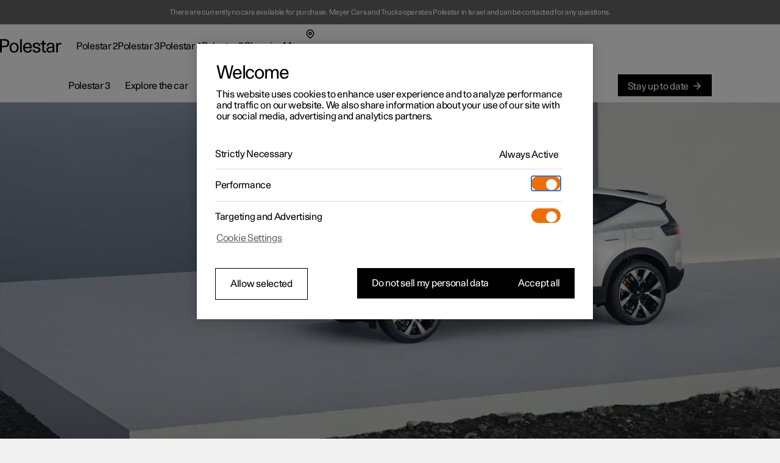

--- FILE ---
content_type: text/html
request_url: https://www.polestar.com/en-il/polestar-3/
body_size: 42355
content:
<!DOCTYPE html><html lang="en" dir="ltr"><head><meta charSet="utf-8"/><meta http-equiv="x-ua-compatible" content="ie=edge"/><meta name="viewport" content="width=device-width, initial-scale=1, shrink-to-fit=no"/><link rel="preload" as="font" type="font/woff2" href="https://www.polestar.com/shared-assets/fonts/polestar-unica/regular.woff2" crossorigin="anonymous"/><script src="https://cdn.cookielaw.org/scripttemplates/otSDKStub.js" type="text/javascript" data-domain-script="2b8f0235-bba3-48f8-b40b-77394cd12e03" async="" id="one-trust"></script><script>
          const otScript = document.getElementById('one-trust');
          if (otScript) {
            otScript.onerror = () => {
              console.error('OneTrust script failed');
              window.OneTrustFailed = true;
            };
          } 
        </script><script type="text/javascript" async="">
            function OptanonWrapper() {};
        </script><link type="text/javascript" href="https://cdn.optimizely.com/js/25289780948.js" rel="preload" as="script"/><meta name="generator" content="Gatsby 4.22.0"/><meta charSet="utf-8" data-gatsby-head="true"/><meta name="image" content="https://www.polestar.com/dato-assets/11286/1665410991-polestar3_thumb.png?auto=format&amp;w=1200&amp;h=630&amp;fit=crop&amp;q=35" data-gatsby-head="true"/><meta name="description" content="Polestar 3 is the electric performance SUV. Minimalistic Scandinavian design. Carefully sourced, more sustainable materials. Desirable for all the right reasons. " data-gatsby-head="true"/><meta property="og:title" content="Polestar 3 | Polestar IL " data-gatsby-head="true"/><meta property="og:description" content="Polestar 3 is the electric performance SUV. Minimalistic Scandinavian design. Carefully sourced, more sustainable materials. Desirable for all the right reasons. " data-gatsby-head="true"/><meta property="og:url" content="https://www.polestar.com/en-il/polestar-3/" data-gatsby-head="true"/><meta property="og:site_name" content="Polestar 3 | Polestar IL " data-gatsby-head="true"/><meta property="og:image" content="https://www.polestar.com/dato-assets/11286/1665410991-polestar3_thumb.png?auto=format&amp;w=1200&amp;h=630&amp;fit=crop&amp;q=35" data-gatsby-head="true"/><meta name="twitter:title" content="Polestar 3 | Polestar IL " data-gatsby-head="true"/><meta name="twitter:description" content="Polestar 3 is the electric performance SUV. Minimalistic Scandinavian design. Carefully sourced, more sustainable materials. Desirable for all the right reasons. " data-gatsby-head="true"/><meta name="twitter:card" content="summary_large_image" data-gatsby-head="true"/><meta name="twitter:image" content="https://www.polestar.com/dato-assets/11286/1665410991-polestar3_thumb.png?auto=format&amp;w=1200&amp;h=630&amp;fit=crop&amp;q=35" data-gatsby-head="true"/><meta property="og:type" content="website" data-gatsby-head="true"/><title data-gatsby-head="true">Polestar 3 | Polestar IL </title><link rel="canonical" href="https://www.polestar.com/en-il/polestar-3/" data-gatsby-head="true"/><link rel="alternate" hrefLang="en-il" href="https://www.polestar.com/en-il/polestar-3" data-gatsby-head="true"/><link rel="alternate" hrefLang="zh-cn" href="https://www.polestar.cn/zh-cn/polestar-3" data-gatsby-head="true"/><link rel="alternate" hrefLang="ar-ae" href="https://www.polestar.com/ar-ae/polestar-3" data-gatsby-head="true"/><link rel="alternate" hrefLang="en-ae" href="https://www.polestar.com/en-ae/polestar-3" data-gatsby-head="true"/><link rel="alternate" hrefLang="en-kw" href="https://www.polestar.com/en-kw/polestar-3" data-gatsby-head="true"/><link rel="alternate" hrefLang="ko-kr" href="https://www.polestar.com/kr/polestar-3" data-gatsby-head="true"/><script type="application/ld+json" data-gatsby-head="true">{"@context":"https://schema.org","@type":"BreadcrumbList","itemListElement":[{"@type":"ListItem","position":1,"name":"Polestar 3"}]}</script><link data-rh="true" rel="apple-touch-icon" sizes="180x180" href="https://www.polestar.com/w3-assets/apple-touch-icon.png"/><link data-rh="true" rel="icon" type="image/png" sizes="32x32" href="https://www.polestar.com/w3-assets/favicon-32x32.png"/><link data-rh="true" rel="icon" type="image/png" sizes="16x16" href="https://www.polestar.com/w3-assets/favicon-16x16.png"/><link rel="sitemap" type="application/xml" href="/sitemap.xml"/><meta data-build-id="21070126601"/><script>(function(w,d,s,l,i){w[l]=w[l]||[];w[l].push({'gtm.start':
new Date().getTime(),event:'gtm.js'});var f=d.getElementsByTagName(s)[0],
j=d.createElement(s),dl=l!='dataLayer'?'&l='+l:'';j.async=true;j.setAttributeNode(d.createAttribute('data-ot-ignore'));j.src=
'https://www.googletagmanager.com/gtm.js?id='+i+dl;f.parentNode.insertBefore(j,f);
})(window,document,'script','dataLayer','GTM-T6SM3VW');</script></head><body><noscript><iframe title="Google Tag Manager" src="https://www.googletagmanager.com/ns.html?id=GTM-T6SM3VW" height="0" width="0" style="display:none;visibility:hidden"></iframe></noscript><div id="___gatsby"><div style="outline:none" tabindex="-1" id="gatsby-focus-wrapper"><style data-emotion="css-global 6ijiv4">html,body,#___gatsby{height:100%;}body{margin:0;}div[role='group'][tabindex]{height:100%;}:lang(ko){word-break:keep-all;}</style><style data-emotion="css-global 5jgp3t">body,#___gatsby{margin:0;padding:0;border:0;font-size:100%;font:inherit;vertical-align:baseline;}html{box-sizing:border-box;font-smooth:always;-webkit-font-smoothing:antialiased;-khtml-font-smoothing:antialiased;-apple-font-smoothing:antialiased;-moz-osx-font-smoothing:grayscale;}button{margin:0;}div,span,applet,object,iframe,h1,h2,h3,h4,h5,h6,p,blockquote,pre,a,abbr,acronym,address,big,cite,code,del,dfn,em,img,ins,kbd,q,s,samp,small,strike,strong,sub,sup,tt,var,b,u,i,center,dl,dt,dd,ol,ul,li,fieldset,form,label,legend,table,caption,tbody,tfoot,thead,tr,th,td,article,aside,canvas,details,embed,figure,figcaption,footer,header,hgroup,menu,nav,output,ruby,section,summary,time,mark,audio,video,hr{margin:0;padding:0;border:0;font-size:100%;font:inherit;vertical-align:baseline;}*,*:before,*:after{box-sizing:inherit;}article,aside,details,figcaption,figure,footer,header,hgroup,menu,nav,section{display:block;}ol,ul{list-style:none;}blockquote,q{quotes:none;}blockquote:before,blockquote:after,q:before,q:after{content:'';content:none;}table{border-collapse:collapse;border-spacing:0;}sub,sup{font-size:83.33333333333334%;position:relative;line-height:0;}sup{top:-0.35em;}sub{bottom:-0.25em;}html,body,#___gatsby{height:100%;}body,#___gatsby{background-color:rgb(240,240,240);}html{font-size:100%;}div[data-version][data-type='component-warehouse']{--cw-mega-menu-bar-height:3.5rem;--cw-mega-menu-sub-nav-height:0px;--cw-mega-menu-top-offset:calc(var(--cw-offer-bar-block-size, 0px) + var(--cw-importer-banner-block-size, 0px));--cw-mega-menu-block-size:calc(var(--cw-mega-menu-bar-height, 0px) + var(--cw-mega-menu-sub-nav-height, 0px));--cw-mega-menu-safe-area-height:calc(var(--cw-mega-menu-top-offset, 0px) + var(--cw-mega-menu-bar-height, 0px) + var(--cw-mega-menu-sub-nav-height, 0px));--cw-mega-menu-max-safe-area-height:calc(var(--cw-mega-menu-top-offset, 0px) + var(--cw-mega-menu-bar-height, 0px) + var(--cw-mega-menu-sub-nav-height, 0px));--cw-mega-menu-hide-header:0;}@media (min-width: 768px){div[data-version][data-type='component-warehouse']{--cw-mega-menu-bar-height:4rem;}}@media (min-width: 960px){div[data-version][data-type='component-warehouse']{--cw-mega-menu-bar-height:4.5rem;}}:lang(ko){word-break:keep-all;}#___gatsby{font-style:normal;font-weight:400;color:rgb(0, 0, 0);font-size:1rem;line-height:var(--cw-line-height-small);letter-spacing:var(--cw-letter-spacing-small, 0);}#___gatsby,#___gatsby [dir='ltr']{font-family:Polestar Unica,Helvetica Neue,Helvetica,Arial,sans-serif;}#___gatsby [dir='rtl']{font-family:Polestar Unica,system-ui,-apple-system,sans-serif;}input,select,textarea,button{font-family:inherit;font-size:inherit;line-height:inherit;letter-spacing:inherit;}strong,b{font-weight:700;}::-moz-focus-inner{border:none;}:focus{outline:0;box-shadow:none;}:focus-visible{outline:0;box-shadow:none;}.cw-disabled-scrolling{touch-action:none;overscroll-behavior:none;}@media (min-width: 0px){.cw-scrolling-input-fix{position:fixed;}}:root:not([dir]) *,:root[dir='ltr'],:root [dir='ltr']{--cw-line-height-small:1.125rem;--cw-line-height-large:2rem;--cw-letter-spacing-small:-0.01875rem;--cw-letter-spacing-large:-0.075rem;}:root[lang='he'],:root [lang='he']{--cw-line-height-small:1.125rem;--cw-line-height-large:2rem;--cw-letter-spacing-small:0;--cw-letter-spacing-large:0;}:root[lang='ar'],:root [lang='ar']{--cw-line-height-small:1.3125rem;--cw-line-height-large:2.25rem;--cw-letter-spacing-small:0;--cw-letter-spacing-large:0;}</style><style data-emotion="css 1q8magb">.css-1q8magb{display:-webkit-box;display:-webkit-flex;display:-ms-flexbox;display:flex;-webkit-flex-direction:column;-ms-flex-direction:column;flex-direction:column;margin:0 auto;min-height:100%;}</style><div aria-hidden="false" data-version="117.6.0" data-type="component-warehouse" dir="ltr" class="css-1q8magb"><style data-emotion="css-global obshe0">div[data-version][data-type='component-warehouse']{--cw-importer-banner-block-size:2.5rem;--cw-mega-menu-sub-nav-height:6.625rem;}@media (min-width: 768px){div[data-version][data-type='component-warehouse']{--cw-mega-menu-sub-nav-height:6.625rem;}}@media (min-width: 1248px){div[data-version][data-type='component-warehouse']{--cw-mega-menu-sub-nav-height:3.5rem;}}</style><style data-emotion="css tilveo">.css-tilveo{position:fixed;inset-block-start:1.25rem;inset-inline-start:1.5rem;z-index:110;-webkit-transition:opacity 200ms cubic-bezier(0,0,1,1);transition:opacity 200ms cubic-bezier(0,0,1,1);}.css-tilveo:not(:focus-within){position:absolute;width:1px;height:1px;padding:0;margin:-1px;overflow:hidden;clip:rect(0, 0, 0, 0);-webkit-clip-path:inset(50%);clip-path:inset(50%);border:0;pointer-events:none;white-space:nowrap;outline:none;opacity:0;}</style><style data-emotion="css n1dakm">.css-n1dakm{padding:0;background:none;font-weight:normal;cursor:pointer;position:relative;display:inline-block;-webkit-text-decoration:none;text-decoration:none;-webkit-user-select:none;-moz-user-select:none;-ms-user-select:none;user-select:none;text-overflow:ellipsis;touch-action:manipulation;-webkit-tap-highlight-color:transparent;max-width:100%;font-size:1rem;letter-spacing:var(--cw-letter-spacing-small, 0);min-height:var(--cw-line-height-small);-webkit-transition:all 200ms;transition:all 200ms;transition-property:background,box-shadow,color;background:rgb(0, 0, 0);color:rgb(255, 255, 255);height:3rem;padding-block:0;padding-inline:1rem 2rem;position:fixed;inset-block-start:1.25rem;inset-inline-start:1.5rem;z-index:110;-webkit-transition:opacity 200ms cubic-bezier(0,0,1,1);transition:opacity 200ms cubic-bezier(0,0,1,1);}.css-n1dakm [data-type='icon']{color:rgb(255, 255, 255);}.css-n1dakm:disabled{pointer-events:none;opacity:1;background:rgb(153,
  153,
  153);color:rgba(255, 255, 255, 0.3);}.css-n1dakm:disabled [data-type='icon']{color:rgba(255, 255, 255, 0.3);}@media (hover: none){.css-n1dakm:active:not(:disabled){background:rgb(77,
  77,
  77);color:rgb(255, 255, 255);}.css-n1dakm:active:not(:disabled) [data-type='icon']{color:rgb(255, 255, 255);}}@media (hover: hover){.css-n1dakm:hover:not(:disabled){background:rgb(77,
  77,
  77);color:rgb(255, 255, 255);}.css-n1dakm:hover:not(:disabled) [data-type='icon']{color:rgb(255, 255, 255);}}.css-n1dakm:before{position:absolute;content:'';min-width:auto;min-height:auto;width:100%;height:100%;top:50%;left:50%;-webkit-transform:translate(-50%, -50%);-moz-transform:translate(-50%, -50%);-ms-transform:translate(-50%, -50%);transform:translate(-50%, -50%);}.css-n1dakm:before{min-width:3rem;}.css-n1dakm:before{min-height:3rem;}.css-n1dakm:not(:focus-within){position:absolute;width:1px;height:1px;padding:0;margin:-1px;overflow:hidden;clip:rect(0, 0, 0, 0);-webkit-clip-path:inset(50%);clip-path:inset(50%);border:0;pointer-events:none;white-space:nowrap;outline:none;opacity:0;}</style><a data-focus-theme="light" href="#main-content" target="_self" data-type="skip-link" class="css-n1dakm"><style data-emotion="css 280i5d">.css-280i5d{-webkit-flex:1;-ms-flex:1;flex:1;display:-webkit-box;display:-webkit-flex;display:-ms-flexbox;display:flex;-webkit-align-items:center;-webkit-box-align:center;-ms-flex-align:center;align-items:center;line-height:2em;height:1em;padding-block-start:0.125rem;max-width:100%;-webkit-transform:translateY(1rem);-moz-transform:translateY(1rem);-ms-transform:translateY(1rem);transform:translateY(1rem);}</style><span class="css-280i5d"><style data-emotion="css 1lfoa71">.css-1lfoa71{text-align:start;white-space:nowrap;text-overflow:ellipsis;overflow:hidden;padding-top:5px;margin-top:-5px;-webkit-padding-start:5px;padding-inline-start:5px;-webkit-margin-start:-5px;margin-inline-start:-5px;-webkit-padding-end:5px;padding-inline-end:5px;-webkit-margin-end:-5px;margin-inline-end:-5px;}</style><span class="css-1lfoa71">Skip to Main</span></span></a><style data-emotion="css nkhozk">.css-nkhozk{z-index:1;}</style><div class="css-nkhozk"><style data-emotion="css 5ovhv">.css-5ovhv{background-color:rgb(102,
  102,
  102);z-index:10;padding:0 3vw;max-width:unset;}@media (min-width: 768px){.css-5ovhv{padding:0 1.5rem;}}@media (min-width: 960px){.css-5ovhv{padding:0 2rem;}}</style><style data-emotion="css zvf90d">.css-zvf90d{width:100%;position:relative;margin:0 auto;-webkit-padding-start:3vw;padding-inline-start:3vw;-webkit-padding-end:3vw;padding-inline-end:3vw;max-width:1984px;background-color:rgb(102,
  102,
  102);z-index:10;padding:0 3vw;max-width:unset;}@media (min-width: 768px){.css-zvf90d{-webkit-padding-start:1.5rem;padding-inline-start:1.5rem;-webkit-padding-end:1.5rem;padding-inline-end:1.5rem;}}@media (min-width: 960px){.css-zvf90d{-webkit-padding-start:2rem;padding-inline-start:2rem;-webkit-padding-end:2rem;padding-inline-end:2rem;}}@media (min-width: 768px){.css-zvf90d{padding:0 1.5rem;}}@media (min-width: 960px){.css-zvf90d{padding:0 2rem;}}</style><section id="importer-top-banner-:Ril59at:" class="css-zvf90d"><style data-emotion="css-global 1vdqde8">div[data-version]{--cw-importer-banner-block-size:2.5rem;}</style><style data-emotion="css 1uwjy37">.css-1uwjy37{margin:0 auto;position:relative;color:rgb(255, 255, 255);display:-webkit-box;display:-webkit-flex;display:-ms-flexbox;display:flex;-webkit-box-flex-wrap:wrap;-webkit-flex-wrap:wrap;-ms-flex-wrap:wrap;flex-wrap:wrap;-webkit-box-pack:center;-ms-flex-pack:center;-webkit-justify-content:center;justify-content:center;-webkit-align-items:center;-webkit-box-align:center;-ms-flex-align:center;align-items:center;width:100%;-webkit-text-decoration:none;text-decoration:none;text-align:center;padding:0.8125rem 3vw;max-width:100%;}@media (min-width: 768px){.css-1uwjy37{padding:0.8125rem 1.5rem;}}@media (min-width: 960px){.css-1uwjy37{padding:0.8125rem 2rem;}}@media (min-width: 1248px){.css-1uwjy37{padding:0.8125rem 5rem;max-width:1760px;}}</style><div class="css-1uwjy37"><style data-emotion="css 19opsqo">.css-19opsqo{font-size:0.75rem;line-height:0.875rem;}</style><p class="css-19opsqo">There are currently no cars available for purchase. Mayer Cars and Trucks operates Polestar in Israel and can be contacted for any questions.</p></div></section></div><style data-emotion="css 1cadxmv">.css-1cadxmv{position:-webkit-sticky;position:sticky;inline-size:100%;inset:0 0 auto;z-index:101;pointer-events:none;--cw-mega-menu-disappearing-header-translate:0 calc(
          (
              var(--cw-mega-menu-block-size, 100%) - var(
                  --cw-mega-menu-sub-nav-height
                ) +
                0.0625rem
            ) *
            (var(--cw-mega-menu-hide-header-progress) * -1)
        );}.css-1cadxmv:has([data-resizing='true']) *{transition-duration:0ms;}@media (min-width: 0px) and (max-width: 959px){.css-1cadxmv{display:-webkit-box;display:-webkit-flex;display:-ms-flexbox;display:flex;-webkit-flex-direction:column;-ms-flex-direction:column;flex-direction:column;}[data-interaction-mode='keyboard'] .css-1cadxmv *{-webkit-transition:none!important;transition:none!important;}}@media (min-width: 960px){.css-1cadxmv{display:grid;grid-template:auto 1fr/1fr;-webkit-translate:var(--cw-mega-menu-sticky-sub-navigation-translate, var(--cw-mega-menu-disappearing-header-translate, 0 0));-moz-translate:var(--cw-mega-menu-sticky-sub-navigation-translate, var(--cw-mega-menu-disappearing-header-translate, 0 0));-ms-translate:var(--cw-mega-menu-sticky-sub-navigation-translate, var(--cw-mega-menu-disappearing-header-translate, 0 0));translate:var(--cw-mega-menu-sticky-sub-navigation-translate, var(--cw-mega-menu-disappearing-header-translate, 0 0));}}</style><section data-type="mega-menu" id="mega-menu-:R4l59at:" class="css-1cadxmv"><style data-emotion="css sxicam">.css-sxicam{z-index:1;--cw-internal-mega-menu-is-light-theme:1;--cw-internal-mega-menu-background:rgb(255, 255, 255);--cw-internal-mega-menu-color:rgb(0, 0, 0);--cw-internal-mega-menu-tablet-max-inline-size:50%;}@media (min-width: 0px) and (max-width: 959px){.css-sxicam{width:100%;display:-webkit-box;display:-webkit-flex;display:-ms-flexbox;display:flex;-webkit-flex-direction:column;-ms-flex-direction:column;flex-direction:column;}}@media (min-width: 960px){.css-sxicam{position:relative;$translate:var(--cw-mega-menu-disappearing-header-translate, 0 0);}}</style><div data-type="navigation-container" class="css-sxicam"><style data-emotion="css e9ip98">.css-e9ip98{position:relative;-webkit-transition:background-color 200ms cubic-bezier(0,0,1,1);transition:background-color 200ms cubic-bezier(0,0,1,1);display:-webkit-box;display:-webkit-flex;display:-ms-flexbox;display:flex;-webkit-flex-direction:row;-ms-flex-direction:row;flex-direction:row;-webkit-box-pack:center;-ms-flex-pack:center;-webkit-justify-content:center;justify-content:center;overflow:hidden;min-block-size:3.5rem;}@media (min-width: 768px){.css-e9ip98{min-block-size:4rem;}}@media (min-width: 960px){.css-e9ip98{min-block-size:4.5rem;}}@media (min-width: 960px){.css-e9ip98{overflow:unset;background:var(--cw-internal-mega-menu-background);}.css-e9ip98::after{content:'';position:absolute;inset:auto 0 -0.0625rem;block-size:0.0625rem;background:var(--cw-internal-mega-menu-divider, transparent);}@media (min-width: 0px) and (max-width: 959px){.css-e9ip98::after{width:100vw;inset:auto -6vw 0;}@media (min-width: 768px){.css-e9ip98::after{inset:auto -3rem 0;}}}}</style><div data-type="header" class="css-e9ip98"><style data-emotion="css elfv2x">.css-elfv2x{inline-size:min(100%, 114rem);margin-inline:auto;padding-inline:6vw;display:grid;grid-template-columns:1fr auto;}@media (min-width: 768px){.css-elfv2x{padding-inline:3rem;}}@media (min-width: 960px){.css-elfv2x{padding-inline:4rem;}}@media (min-width: 1248px){.css-elfv2x{padding-inline:7rem;}}@media (min-width: 960px){.css-elfv2x{padding-block:1.25rem;grid-template-columns:auto 1fr;gap:1.5rem;}}</style><div data-type="header-content" class="css-elfv2x"><style data-emotion="css 1irst65">.css-1irst65{position:relative;inline-size:100%;display:-webkit-box;display:-webkit-flex;display:-ms-flexbox;display:flex;-webkit-flex-direction:row;-ms-flex-direction:row;flex-direction:row;-webkit-align-items:center;-webkit-box-align:center;-ms-flex-align:center;align-items:center;-webkit-box-pack:justify;-webkit-justify-content:space-between;justify-content:space-between;-webkit-align-self:start;-ms-flex-item-align:start;align-self:start;margin:auto;pointer-events:auto;}@media (min-width: 0px) and (max-width: 959px){.css-1irst65{-webkit-translate:var(--cw-mega-menu-sticky-sub-navigation-translate, var(--cw-mega-menu-disappearing-header-translate, 0 0));-moz-translate:var(--cw-mega-menu-sticky-sub-navigation-translate, var(--cw-mega-menu-disappearing-header-translate, 0 0));-ms-translate:var(--cw-mega-menu-sticky-sub-navigation-translate, var(--cw-mega-menu-disappearing-header-translate, 0 0));translate:var(--cw-mega-menu-sticky-sub-navigation-translate, var(--cw-mega-menu-disappearing-header-translate, 0 0));-webkit-transition:background-color 200ms cubic-bezier(0,0,1,1);transition:background-color 200ms cubic-bezier(0,0,1,1);padding-block:1rem;}.css-1irst65::before{content:'';inset:0 -6vw;position:absolute;background:var(--cw-internal-mega-menu-background);z-index:-1;}@media (min-width: 768px){.css-1irst65::before{inset:0 -3rem;}}.css-1irst65::after{content:'';position:absolute;inset:auto 0 -0.0625rem;block-size:0.0625rem;background:var(--cw-internal-mega-menu-divider, transparent);}@media (min-width: 0px) and (max-width: 959px){.css-1irst65::after{width:100vw;inset:auto -6vw 0;}@media (min-width: 768px){.css-1irst65::after{inset:auto -3rem 0;}}}@media (min-width: 768px){.css-1irst65{padding-block:1.25rem;}}}</style><header class="css-1irst65"><style data-emotion="css 1gwnfh">.css-1gwnfh{margin:-0.25rem 0;cursor:pointer;-webkit-transition:color 200ms cubic-bezier(0,0,1,1),opacity 150ms cubic-bezier(0.65,0,0,1);transition:color 200ms cubic-bezier(0,0,1,1),opacity 150ms cubic-bezier(0.65,0,0,1);}</style><a href="/en-il/" aria-label="Back to the home page" class="css-1gwnfh"><style data-emotion="css 1aefzum">.css-1aefzum{height:1.875rem;padding:0.1875rem 0;position:relative;}.css-1aefzum svg{height:100%;width:auto;overflow:visible;}.css-1aefzum path{fill:rgb(0, 0, 0);}.css-1aefzum:before{position:absolute;content:'';min-width:auto;min-height:auto;width:100%;height:100%;top:50%;left:50%;-webkit-transform:translate(-50%, -50%);-moz-transform:translate(-50%, -50%);-ms-transform:translate(-50%, -50%);transform:translate(-50%, -50%);}.css-1aefzum:before{min-width:3rem;}.css-1aefzum:before{min-height:3rem;}</style><div class="css-1aefzum"><svg xmlns="http://www.w3.org/2000/svg" width="101" height="24" fill="none" viewBox="0 0 101 24" role="img"><title>Polestar</title><path d="M0 .22h6.6c.92 0 1.88.04 2.88.12 1.02.08 2 .36 2.94.84.96.5 1.68 1.25 2.16 2.25.5 1 .75 2.12.75 3.36 0 1.32-.27 2.45-.81 3.39a5.61 5.61 0 0 1-2.13 2.19c-.62.38-1.43.65-2.43.81-1 .16-2.18.24-3.54.24H2.94V22H0V.22Zm6.72 10.8c.76 0 1.45-.03 2.07-.09.62-.08 1.1-.2 1.44-.36.68-.34 1.19-.85 1.53-1.53.36-.68.54-1.43.54-2.25 0-.82-.18-1.56-.54-2.22-.34-.68-.85-1.19-1.53-1.53-.34-.18-.82-.29-1.44-.33-.62-.06-1.31-.09-2.07-.09H2.94v8.4h3.78ZM23.111 22.45c-1.14 0-2.17-.2-3.09-.6-.92-.4-1.71-.96-2.37-1.68-.64-.72-1.13-1.58-1.47-2.58-.34-1.02-.51-2.13-.51-3.33 0-1.2.17-2.3.51-3.3.36-1 .86-1.86 1.5-2.58a6.45 6.45 0 0 1 2.34-1.71c.94-.4 1.98-.6 3.12-.6 1.16 0 2.2.2 3.12.6.94.4 1.73.97 2.37 1.71.66.72 1.16 1.58 1.5 2.58.36 1 .54 2.1.54 3.3 0 1.2-.18 2.31-.54 3.33-.34 1-.84 1.86-1.5 2.58-.64.72-1.43 1.28-2.37 1.68-.94.4-1.99.6-3.15.6Zm0-2.19c.72 0 1.37-.14 1.95-.42.6-.3 1.1-.71 1.5-1.23.4-.52.71-1.14.93-1.86.22-.74.33-1.56.33-2.46 0-.9-.11-1.71-.33-2.43-.22-.74-.54-1.37-.96-1.89-.4-.54-.89-.95-1.47-1.23-.56-.3-1.2-.45-1.92-.45-.7 0-1.34.14-1.92.42-.56.28-1.04.68-1.44 1.2-.4.52-.71 1.15-.93 1.89-.22.72-.33 1.53-.33 2.43 0 .9.1 1.72.3 2.46.22.74.53 1.38.93 1.92.4.52.88.93 1.44 1.23.58.28 1.22.42 1.92.42ZM32.924.22h2.76V22h-2.76V.22ZM45.29 22.45c-2.38 0-4.2-.72-5.46-2.16-1.26-1.46-1.89-3.47-1.89-6.03 0-1.16.17-2.24.51-3.24.34-1 .83-1.87 1.47-2.61.66-.74 1.44-1.31 2.34-1.71.92-.42 1.95-.63 3.09-.63 2.42 0 4.19.79 5.31 2.37 1.14 1.58 1.71 3.81 1.71 6.69H40.82c.04.76.18 1.46.42 2.1.24.62.56 1.16.96 1.62.42.44.89.79 1.41 1.05.54.24 1.13.36 1.77.36 1 0 1.86-.24 2.58-.72.74-.48 1.25-1.28 1.53-2.4h2.88c-.14.88-.42 1.66-.84 2.34-.42.66-.95 1.21-1.59 1.65-.62.44-1.33.77-2.13.99-.78.22-1.62.33-2.52.33Zm4.14-9.57c-.16-1.56-.62-2.71-1.38-3.45-.76-.76-1.7-1.14-2.82-1.14-1.18 0-2.15.38-2.91 1.14-.76.74-1.24 1.89-1.44 3.45h8.55ZM56.195 17.14c.04 1.06.4 1.86 1.08 2.4.7.52 1.68.78 2.94.78 1.06 0 1.87-.19 2.43-.57.58-.4.87-.98.87-1.74 0-.48-.11-.87-.33-1.17-.22-.3-.52-.54-.9-.72-.36-.2-.78-.35-1.26-.45-.48-.12-.98-.23-1.5-.33-.68-.12-1.36-.26-2.04-.42-.68-.16-1.3-.4-1.86-.72-.54-.34-.99-.79-1.35-1.35-.34-.58-.51-1.34-.51-2.28 0-.66.14-1.26.42-1.8.3-.56.71-1.04 1.23-1.44.54-.4 1.18-.71 1.92-.93.76-.22 1.6-.33 2.52-.33 1.9 0 3.4.44 4.5 1.32 1.1.86 1.65 2.19 1.65 3.99h-2.73c0-1.12-.3-1.92-.9-2.4-.58-.5-1.45-.75-2.61-.75-.96 0-1.72.2-2.28.6-.56.38-.84.9-.84 1.56 0 .44.1.8.3 1.08.22.28.5.51.84.69.34.18.74.33 1.2.45.46.1.95.2 1.47.3.68.14 1.38.3 2.1.48.72.16 1.36.41 1.92.75.58.34 1.05.8 1.41 1.38.38.58.57 1.35.57 2.31 0 .7-.16 1.34-.48 1.92-.32.56-.76 1.04-1.32 1.44-.56.4-1.23.71-2.01.93-.76.22-1.59.33-2.49.33-2.12 0-3.77-.46-4.95-1.38-1.16-.92-1.76-2.23-1.8-3.93h2.79ZM73.356 22.27c-.6 0-1.15-.08-1.65-.24-.48-.14-.89-.38-1.23-.72-.32-.34-.57-.8-.75-1.38-.18-.58-.27-1.29-.27-2.13v-9h-2.85V6.52h2.85V2.77h2.76v3.75h3.36V8.8h-3.36v7.71c0 .54.01 1.03.03 1.47.04.42.12.78.24 1.08.12.28.3.5.54.66.26.14.61.21 1.05.21h.69c.26-.02.55-.07.87-.15V22c-.82.18-1.58.27-2.28.27ZM81.575 22.33c-1.72 0-3.05-.43-3.99-1.29-.92-.88-1.38-2.01-1.38-3.39 0-.84.16-1.54.48-2.1.34-.58.78-1.05 1.32-1.41.56-.38 1.2-.67 1.92-.87.72-.22 1.46-.38 2.22-.48a29.5 29.5 0 0 1 2.28-.27c.76-.06 1.46-.13 2.1-.21v-.54c0-1.16-.27-2.05-.81-2.67-.54-.64-1.41-.96-2.61-.96-1.08 0-1.95.26-2.61.78-.66.52-.99 1.34-.99 2.46h-2.73c0-.84.15-1.59.45-2.25.32-.66.76-1.21 1.32-1.65.56-.46 1.23-.81 2.01-1.05.78-.24 1.63-.36 2.55-.36 1.46 0 2.6.22 3.42.66.82.44 1.43 1 1.83 1.68.4.68.64 1.44.72 2.28.1.82.15 1.62.15 2.4v4.23c0 .9.02 1.73.06 2.49.06.76.17 1.49.33 2.19h-2.58c-.04-.22-.08-.49-.12-.81-.04-.34-.07-.77-.09-1.29-.66.88-1.42 1.51-2.28 1.89-.86.36-1.85.54-2.97.54Zm.63-2.01c.56 0 1.1-.07 1.62-.21.52-.14.98-.39 1.38-.75.4-.38.72-.89.96-1.53.24-.66.36-1.5.36-2.52v-.87c-.58.08-1.3.15-2.16.21-.86.04-1.69.16-2.49.36-.8.2-1.48.51-2.04.93-.56.4-.84.99-.84 1.77 0 .76.28 1.39.84 1.89.58.48 1.37.72 2.37.72ZM92.256 6.52h2.61V8.8c.6-.94 1.26-1.58 1.98-1.92.72-.36 1.51-.54 2.37-.54.58 0 1.16.06 1.74.18v2.43c-.34-.06-.66-.11-.96-.15-.3-.04-.59-.06-.87-.06-.84 0-1.53.15-2.07.45-.52.28-.93.69-1.23 1.23-.3.52-.51 1.16-.63 1.92s-.18 1.61-.18 2.55V22h-2.76V6.52Z"></path></svg></div></a><style data-emotion="css bxqx5h">@media (min-width: 960px){.css-bxqx5h{display:none;}}</style><div class="css-bxqx5h"><style data-emotion="css 1bte3rx">.css-1bte3rx{color:rgb(0, 0, 0);width:1.5rem;height:1.5rem;}@media (hover: hover){.css-1bte3rx:hover{color:rgba(0, 0, 0, 0.6);box-shadow:none;}}.css-1bte3rx:active{color:rgb(240, 110, 0);box-shadow:none;}</style><style data-emotion="css bbdwah">.css-bbdwah{margin:0;display:inline-block;color:rgba(0, 0, 0, 0.6);border:0;cursor:pointer;width:auto;max-width:100%;box-shadow:none;background-color:rgba(0, 0, 0, 0);-webkit-transition:background-color 200ms,color 200ms,border-color 200ms,box-shadow 200ms,opacity 200ms;transition:background-color 200ms,color 200ms,border-color 200ms,box-shadow 200ms,opacity 200ms;-webkit-text-decoration:none;text-decoration:none;-webkit-user-select:none;-moz-user-select:none;-ms-user-select:none;user-select:none;touch-action:manipulation;-webkit-tap-highlight-color:transparent;font-family:Polestar Unica,Helvetica Neue,Helvetica,Arial,sans-serif;font-weight:400;font-size:1rem;line-height:var(--cw-line-height-small);position:relative;display:-webkit-box;display:-webkit-flex;display:-ms-flexbox;display:flex;-webkit-align-items:center;-webkit-box-align:center;-ms-flex-align:center;align-items:center;-webkit-box-pack:center;-ms-flex-pack:center;-webkit-justify-content:center;justify-content:center;width:3rem;height:3rem;padding:0;color:rgb(0, 0, 0);width:1.5rem;height:1.5rem;}@media (hover: hover){.css-bbdwah:hover{color:rgb(0, 0, 0);}}.css-bbdwah:active{color:rgba(0, 0, 0, 0.6);}.css-bbdwah:before{position:absolute;content:'';min-width:auto;min-height:auto;width:100%;height:100%;top:50%;left:50%;-webkit-transform:translate(-50%, -50%);-moz-transform:translate(-50%, -50%);-ms-transform:translate(-50%, -50%);transform:translate(-50%, -50%);}.css-bbdwah:before{min-width:3rem;}.css-bbdwah:before{min-height:3rem;}@media (hover: hover){.css-bbdwah:hover{color:rgba(0, 0, 0, 0.6);box-shadow:none;}}.css-bbdwah:active{color:rgb(240, 110, 0);box-shadow:none;}</style><button title="Open the menu" type="button" data-focus-spacing="6" data-focus-theme="light" data-type="menu-button" aria-expanded="false" aria-controls="mega-menu-:R4l59at:-primary-navigation" aria-label="Open the menu" class="css-bbdwah"><style data-emotion="css 14zx4vh">.css-14zx4vh{display:-webkit-box;display:-webkit-flex;display:-ms-flexbox;display:flex;-webkit-flex-direction:row;-ms-flex-direction:row;flex-direction:row;-webkit-align-items:center;-webkit-box-align:center;-ms-flex-align:center;align-items:center;}</style><div class="css-14zx4vh"><style data-emotion="css 1bku2xc">.css-1bku2xc{display:-webkit-box;display:-webkit-flex;display:-ms-flexbox;display:flex;position:relative;z-index:1;}</style><style data-emotion="css 62qso3">.css-62qso3{font-size:1rem;height:calc(1.5 * 1rem);-webkit-user-select:none;-moz-user-select:none;-ms-user-select:none;user-select:none;display:-webkit-inline-box;display:-webkit-inline-flex;display:-ms-inline-flexbox;display:inline-flex;-webkit-align-items:center;-webkit-box-align:center;-ms-flex-align:center;align-items:center;-webkit-box-pack:center;-ms-flex-pack:center;-webkit-justify-content:center;justify-content:center;-webkit-transition:color 200ms;transition:color 200ms;display:-webkit-box;display:-webkit-flex;display:-ms-flexbox;display:flex;position:relative;z-index:1;}</style><span aria-hidden="true" class="css-62qso3"><svg viewBox="0 0 24 24" fill="none" height="100%" role="presentation"><path d="M0 3h24v1.5H0V3ZM0 11.25h24v1.5H0v-1.5ZM24 19.5H0V21h24v-1.5Z" fill="currentColor"></path></svg></span></div></button></div></header><style data-emotion="css 8mddjf">.css-8mddjf{background-color:rgba(0, 0, 0, 0.6);}</style><style data-emotion="css 1f0h0ys">.css-1f0h0ys{display:-webkit-box;display:-webkit-flex;display:-ms-flexbox;display:flex;-webkit-flex-direction:column;-ms-flex-direction:column;flex-direction:column;-webkit-box-pack:end;-ms-flex-pack:end;-webkit-justify-content:end;justify-content:end;inline-size:100%;color:rgb(0, 0, 0);pointer-events:auto;--primary-navigation-opacity:1;}@media (min-width: 0px) and (max-width: 959px){.css-1f0h0ys{background:var(--cw-internal-mega-menu-background);position:fixed;inset:0;overflow:hidden;-webkit-translate:calc(var(--cw-internal-mega-menu-mobile-translate, 0) * var(--cw-rtl-translate, 1)) 0;-moz-translate:calc(var(--cw-internal-mega-menu-mobile-translate, 0) * var(--cw-rtl-translate, 1)) 0;-ms-translate:calc(var(--cw-internal-mega-menu-mobile-translate, 0) * var(--cw-rtl-translate, 1)) 0;translate:calc(var(--cw-internal-mega-menu-mobile-translate, 0) * var(--cw-rtl-translate, 1)) 0;-webkit-transition:0ms;transition:0ms;padding:3.5rem 6vw 0;}}@media (min-width: 768px){.css-1f0h0ys{inline-size:min(100%, var(--cw-internal-mega-menu-tablet-max-inline-size));inset-inline:auto 0;inset-block:0;padding:4rem 3rem 0;}}@media (min-width: 960px){.css-1f0h0ys{inline-size:100%;-webkit-flex-direction:row;-ms-flex-direction:row;flex-direction:row;-webkit-translate:none;-moz-translate:none;-ms-translate:none;translate:none;-webkit-transition:none;transition:none;padding:unset;gap:inherit;}}.css-1f0h0ys:has(
      [data-type='primary-navigation-item']:hover,
      [data-type*='icon-']:hover,
      [data-type='primary-navigation-item']:focus-within,
      [data-type*='icon-']:focus-within,
      [data-type='primary-navigation-item'] [aria-expanded='true']
    ){--primary-navigation-opacity:0.6;}.css-1f0h0ys [data-type='primary-navigation-item'],.css-1f0h0ys [data-type*='icon-']{opacity:var(--primary-navigation-opacity);}.css-1f0h0ys [data-type='primary-navigation-item']:has([aria-expanded='true']),.css-1f0h0ys [data-type*='icon-']:has([aria-expanded='true']),.css-1f0h0ys [data-type='primary-navigation-item']:hover,.css-1f0h0ys [data-type*='icon-']:hover,.css-1f0h0ys [data-type='primary-navigation-item']:focus-within,.css-1f0h0ys [data-type*='icon-']:focus-within{opacity:1;}</style><nav data-type="mega-menu-navigation" data-resizing="false" style="--cw-internal-mega-menu-mobile-translate:100%" id="mega-menu-:R4l59at:-primary-navigation" aria-label="Primary" class="css-1f0h0ys"><style data-emotion="css 1xehi6e">@media (min-width: 0px) and (max-width: 959px){.css-1xehi6e{block-size:100%;position:relative;overflow:hidden;display:-webkit-box;display:-webkit-flex;display:-ms-flexbox;display:flex;-webkit-flex-direction:column;-ms-flex-direction:column;flex-direction:column;margin-inline:-6vw;padding-inline:6vw 0;}.css-1xehi6e::after{content:'';position:absolute;inset:0 1.5rem 0 0;background:linear-gradient(
        to bottom,
        var(--cw-internal-mega-menu-background),
        transparent calc(80px * var(--top-offset)),
        transparent
          calc(
            100% - (80px * var(--bottom-offset))
          ),
        var(--cw-internal-mega-menu-background)
      );pointer-events:none;}@media (min-width: 768px){.css-1xehi6e{margin-inline:-3rem;padding-inline:3rem 0;}}}@media (min-width: 960px){.css-1xehi6e{display:-webkit-box;display:-webkit-flex;display:-ms-flexbox;display:flex;-webkit-flex-direction:column;-ms-flex-direction:column;flex-direction:column;-webkit-box-pack:center;-ms-flex-pack:center;-webkit-justify-content:center;justify-content:center;}}</style><div style="--top-offset:0;--bottom-offset:0" class="css-1xehi6e"><style data-emotion="css 1lnj9yu">@media (min-width: 0px) and (max-width: 959px){.css-1lnj9yu{overflow:auto;height:auto;margin-block-start:auto;max-block-size:100%;}}@media (min-width: 0px){.css-1lnj9yu{-webkit-padding-end:6vw;padding-inline-end:6vw;}}@media (min-width: 768px){.css-1lnj9yu{-webkit-padding-end:3rem;padding-inline-end:3rem;}}@media (min-width: 960px){.css-1lnj9yu{-webkit-padding-end:0;padding-inline-end:0;}}</style><div class="css-1lnj9yu"><style data-emotion="css 10cxx8z">.css-10cxx8z{display:-webkit-box;display:-webkit-flex;display:-ms-flexbox;display:flex;-webkit-flex-direction:column;-ms-flex-direction:column;flex-direction:column;-webkit-box-flex-wrap:wrap;-webkit-flex-wrap:wrap;-ms-flex-wrap:wrap;flex-wrap:wrap;}@media (min-width: 960px){.css-10cxx8z{-webkit-flex-direction:row;-ms-flex-direction:row;flex-direction:row;-webkit-align-items:center;-webkit-box-align:center;-ms-flex-align:center;align-items:center;-webkit-flex-shrink:1;-ms-flex-negative:1;flex-shrink:1;gap:1.5rem;inline-size:auto;-webkit-align-self:end;-ms-flex-item-align:end;align-self:end;}}</style><ul role="list" class="css-10cxx8z"><style data-emotion="css 1qwl8ig">.css-1qwl8ig{position:relative;max-inline-size:100%;}@media (min-width: 0px) and (max-width: 959px){.css-1qwl8ig[data-group='main']+.css-1qwl8ig[data-group='secondary']{margin-block-start:1.5rem;}}</style><li data-group="main" class="css-1qwl8ig"><style data-emotion="css 1v8ruus">.css-1v8ruus{isolation:isolate;position:relative;display:-webkit-box;display:-webkit-flex;display:-ms-flexbox;display:flex;-webkit-flex-direction:row;-ms-flex-direction:row;flex-direction:row;-webkit-align-content:center;-ms-flex-line-pack:center;align-content:center;-webkit-box-pack:justify;-webkit-justify-content:space-between;justify-content:space-between;gap:0.25rem;inline-size:100%;cursor:pointer;}</style><div data-type="primary-navigation-item" class="css-1v8ruus"><style data-emotion="css 8t564y">.css-8t564y{inline-size:100%;}@media (min-width: 960px){.css-8t564y{display:none;}}</style><div class="css-8t564y"><style data-emotion="css 1dr5gce">.css-1dr5gce{border:none;margin:0;padding:0;inline-size:auto;overflow:visible;color:inherit;font:inherit;background:inherit;-webkit-appearance:none;text-align:start;display:-webkit-box;display:-webkit-flex;display:-ms-flexbox;display:flex;-webkit-flex-direction:row;-ms-flex-direction:row;flex-direction:row;-webkit-box-pack:justify;-webkit-justify-content:space-between;justify-content:space-between;inline-size:100%;-webkit-align-items:center;-webkit-box-align:center;-ms-flex-align:center;align-items:center;cursor:pointer;padding:0.1875rem 0;}</style><button data-type="panel-button" aria-expanded="false" class="css-1dr5gce"><style data-emotion="css cjfd7m">.css-cjfd7m{overflow:hidden;-webkit-text-decoration:none;text-decoration:none;font-size:1.875rem;line-height:1.875rem;letter-spacing:var(--cw-letter-spacing-large, 0);color:currentColor;-webkit-transition:color 200ms cubic-bezier(0,0,1,1),opacity 150ms cubic-bezier(0.65,0,0,1);transition:color 200ms cubic-bezier(0,0,1,1),opacity 150ms cubic-bezier(0.65,0,0,1);cursor:pointer;padding-block:3px 1px;}</style><span class="css-cjfd7m">Polestar 2</span><style data-emotion="css npet77">.css-npet77{-webkit-margin-end:0.5rem;margin-inline-end:0.5rem;}</style><style data-emotion="css 1qrv7p3">.css-1qrv7p3{font-size:1em;height:calc(1.5 * 1em);-webkit-user-select:none;-moz-user-select:none;-ms-user-select:none;user-select:none;display:-webkit-inline-box;display:-webkit-inline-flex;display:-ms-inline-flexbox;display:inline-flex;-webkit-align-items:center;-webkit-box-align:center;-ms-flex-align:center;align-items:center;-webkit-box-pack:center;-ms-flex-pack:center;-webkit-justify-content:center;justify-content:center;-webkit-transition:color 200ms;transition:color 200ms;-webkit-margin-end:0.5rem;margin-inline-end:0.5rem;}.css-1qrv7p3 >svg{-webkit-transform:translateY(-1px);-moz-transform:translateY(-1px);-ms-transform:translateY(-1px);transform:translateY(-1px);}[data-font=''] .css-1qrv7p3{-webkit-transform:translateY(0);-moz-transform:translateY(0);-ms-transform:translateY(0);transform:translateY(0);}</style><span aria-hidden="true" class="css-1qrv7p3"><svg viewBox="0 0 16 16" fill="none" height="1em" role="presentation"><path d="m5.675 2-1.05 1.05L9.575 8l-4.95 4.95L5.675 14l6-6-6-6Z" fill="currentColor"></path></svg></span></button></div><style data-emotion="css 145x06t">.css-145x06t{display:none;max-width:20vw;}.css-145x06t span{text-align:start;white-space:nowrap;text-overflow:ellipsis;overflow:hidden;}@media (min-width: 960px){.css-145x06t{display:block;}}</style><div data-type="link-wrapper" class="css-145x06t"><style data-emotion="css 1quzxyu">.css-1quzxyu{-webkit-text-decoration:none;text-decoration:none;font-size:1rem;line-height:var(--cw-line-height-small);letter-spacing:var(--cw-letter-spacing-small, 0);color:currentColor;-webkit-transition:color 200ms cubic-bezier(0,0,1,1),opacity 150ms cubic-bezier(0.65,0,0,1);transition:color 200ms cubic-bezier(0,0,1,1),opacity 150ms cubic-bezier(0.65,0,0,1);padding-block:5px 1px;display:block;}</style><span class="css-1quzxyu">Polestar 2</span><style data-emotion="css 7jo9u0">.css-7jo9u0{position:absolute;inset:0;z-index:1;border:none;margin:0;padding:0;inline-size:auto;overflow:visible;color:inherit;font:inherit;background:inherit;-webkit-appearance:none;text-align:start;}[data-interaction-mode='keyboard'] .css-7jo9u0{display:none;}@media not (pointer: coarse){.css-7jo9u0{display:none;}}</style><button data-type="touch-link" aria-expanded="false" aria-controls="mega-menu-:R4l59at:-secondary-navigation-0" class="css-7jo9u0"><style data-emotion="css 1we4ind">.css-1we4ind{position:absolute;width:1px;height:1px;padding:0;margin:-1px;overflow:hidden;clip:rect(0, 0, 0, 0);-webkit-clip-path:inset(50%);clip-path:inset(50%);border:0;pointer-events:none;white-space:nowrap;outline:none;}</style><div class="css-1we4ind">Polestar 2 submenu</div></button><style data-emotion="css 1i4qlvj">.css-1i4qlvj{border:none;margin:0;padding:0;inline-size:auto;overflow:visible;color:inherit;font:inherit;background:inherit;-webkit-appearance:none;text-align:start;position:absolute;cursor:pointer;inset-block-start:50%;inset-inline-end:0;-webkit-translate:calc((100% + 4px) * var(--cw-rtl-translate, 1)) -50%;-moz-translate:calc((100% + 4px) * var(--cw-rtl-translate, 1)) -50%;-ms-translate:calc((100% + 4px) * var(--cw-rtl-translate, 1)) -50%;translate:calc((100% + 4px) * var(--cw-rtl-translate, 1)) -50%;block-size:100%;}.css-1i4qlvj:not(:focus){position:absolute;width:1px;height:1px;padding:0;margin:-1px;overflow:hidden;clip:rect(0, 0, 0, 0);-webkit-clip-path:inset(50%);clip-path:inset(50%);border:0;pointer-events:none;white-space:nowrap;outline:none;}</style><button data-type="chevron" aria-expanded="false" aria-controls="mega-menu-:R4l59at:-secondary-navigation-0" aria-label="Polestar 2 submenu" class="css-1i4qlvj"><style data-emotion="css e96rld">.css-e96rld{rotate:var(--multi-purpose-link-chevron-rotation, 0deg);fill:currentColor;}</style><svg style="--multi-purpose-link-chevron-rotation:0deg" width="8" height="8" viewBox="0 0 8 8" xmlns="http://www.w3.org/2000/svg" aria-hidden="true" class="css-e96rld"><path d="M1.52505 1.88391L4.00004 4.35891L6.47503 1.88391L7.35359 2.76246L4.00004 6.11602L0.646484 2.76246L1.52505 1.88391Z"></path></svg></button></div></div></li><li data-group="main" class="css-1qwl8ig"><div data-type="primary-navigation-item" class="css-1v8ruus"><div class="css-8t564y"><button data-type="panel-button" aria-expanded="false" class="css-1dr5gce"><span class="css-cjfd7m">Polestar 3</span><span aria-hidden="true" class="css-1qrv7p3"><svg viewBox="0 0 16 16" fill="none" height="1em" role="presentation"><path d="m5.675 2-1.05 1.05L9.575 8l-4.95 4.95L5.675 14l6-6-6-6Z" fill="currentColor"></path></svg></span></button></div><div data-type="link-wrapper" class="css-145x06t"><span class="css-1quzxyu">Polestar 3</span><button data-type="touch-link" aria-expanded="false" aria-controls="mega-menu-:R4l59at:-secondary-navigation-1" class="css-7jo9u0"><div class="css-1we4ind">Polestar 3 submenu</div></button><button data-type="chevron" aria-expanded="false" aria-controls="mega-menu-:R4l59at:-secondary-navigation-1" aria-label="Polestar 3 submenu" class="css-1i4qlvj"><svg style="--multi-purpose-link-chevron-rotation:0deg" width="8" height="8" viewBox="0 0 8 8" xmlns="http://www.w3.org/2000/svg" aria-hidden="true" class="css-e96rld"><path d="M1.52505 1.88391L4.00004 4.35891L6.47503 1.88391L7.35359 2.76246L4.00004 6.11602L0.646484 2.76246L1.52505 1.88391Z"></path></svg></button></div></div></li><li data-group="main" class="css-1qwl8ig"><div data-type="primary-navigation-item" class="css-1v8ruus"><div class="css-8t564y"><button data-type="panel-button" aria-expanded="false" class="css-1dr5gce"><span class="css-cjfd7m">Polestar 4</span><span aria-hidden="true" class="css-1qrv7p3"><svg viewBox="0 0 16 16" fill="none" height="1em" role="presentation"><path d="m5.675 2-1.05 1.05L9.575 8l-4.95 4.95L5.675 14l6-6-6-6Z" fill="currentColor"></path></svg></span></button></div><div data-type="link-wrapper" class="css-145x06t"><span class="css-1quzxyu">Polestar 4</span><button data-type="touch-link" aria-expanded="false" aria-controls="mega-menu-:R4l59at:-secondary-navigation-2" class="css-7jo9u0"><div class="css-1we4ind">Polestar 4 submenu</div></button><button data-type="chevron" aria-expanded="false" aria-controls="mega-menu-:R4l59at:-secondary-navigation-2" aria-label="Polestar 4 submenu" class="css-1i4qlvj"><svg style="--multi-purpose-link-chevron-rotation:0deg" width="8" height="8" viewBox="0 0 8 8" xmlns="http://www.w3.org/2000/svg" aria-hidden="true" class="css-e96rld"><path d="M1.52505 1.88391L4.00004 4.35891L6.47503 1.88391L7.35359 2.76246L4.00004 6.11602L0.646484 2.76246L1.52505 1.88391Z"></path></svg></button></div></div></li><li data-group="main" class="css-1qwl8ig"><div data-type="primary-navigation-item" class="css-1v8ruus"><div class="css-8t564y"><button data-type="panel-button" aria-expanded="false" class="css-1dr5gce"><span class="css-cjfd7m">Polestar 5</span><span aria-hidden="true" class="css-1qrv7p3"><svg viewBox="0 0 16 16" fill="none" height="1em" role="presentation"><path d="m5.675 2-1.05 1.05L9.575 8l-4.95 4.95L5.675 14l6-6-6-6Z" fill="currentColor"></path></svg></span></button></div><div data-type="link-wrapper" class="css-145x06t"><span class="css-1quzxyu">Polestar 5</span><button data-type="touch-link" aria-expanded="false" aria-controls="mega-menu-:R4l59at:-secondary-navigation-3" class="css-7jo9u0"><div class="css-1we4ind">Polestar 5 submenu</div></button><button data-type="chevron" aria-expanded="false" aria-controls="mega-menu-:R4l59at:-secondary-navigation-3" aria-label="Polestar 5 submenu" class="css-1i4qlvj"><svg style="--multi-purpose-link-chevron-rotation:0deg" width="8" height="8" viewBox="0 0 8 8" xmlns="http://www.w3.org/2000/svg" aria-hidden="true" class="css-e96rld"><path d="M1.52505 1.88391L4.00004 4.35891L6.47503 1.88391L7.35359 2.76246L4.00004 6.11602L0.646484 2.76246L1.52505 1.88391Z"></path></svg></button></div></div></li><li data-group="secondary" class="css-1qwl8ig"><div data-type="primary-navigation-item" class="css-1v8ruus"><div class="css-8t564y"><button data-type="panel-button" aria-expanded="false" class="css-1dr5gce"><span class="css-cjfd7m">Charging</span><span aria-hidden="true" class="css-1qrv7p3"><svg viewBox="0 0 16 16" fill="none" height="1em" role="presentation"><path d="m5.675 2-1.05 1.05L9.575 8l-4.95 4.95L5.675 14l6-6-6-6Z" fill="currentColor"></path></svg></span></button></div><div data-type="link-wrapper" class="css-145x06t"><span class="css-1quzxyu">Charging</span><button data-type="touch-link" aria-expanded="false" aria-controls="mega-menu-:R4l59at:-secondary-navigation-4" class="css-7jo9u0"><div class="css-1we4ind">Charging submenu</div></button><button data-type="chevron" aria-expanded="false" aria-controls="mega-menu-:R4l59at:-secondary-navigation-4" aria-label="Charging submenu" class="css-1i4qlvj"><svg style="--multi-purpose-link-chevron-rotation:0deg" width="8" height="8" viewBox="0 0 8 8" xmlns="http://www.w3.org/2000/svg" aria-hidden="true" class="css-e96rld"><path d="M1.52505 1.88391L4.00004 4.35891L6.47503 1.88391L7.35359 2.76246L4.00004 6.11602L0.646484 2.76246L1.52505 1.88391Z"></path></svg></button></div></div></li><li data-group="secondary" class="css-1qwl8ig"><div data-type="primary-navigation-item" class="css-1v8ruus"><div class="css-8t564y"><button data-type="panel-button" aria-expanded="false" class="css-1dr5gce"><span class="css-cjfd7m">More</span><span aria-hidden="true" class="css-1qrv7p3"><svg viewBox="0 0 16 16" fill="none" height="1em" role="presentation"><path d="m5.675 2-1.05 1.05L9.575 8l-4.95 4.95L5.675 14l6-6-6-6Z" fill="currentColor"></path></svg></span></button></div><div data-type="link-wrapper" class="css-145x06t"><span class="css-1quzxyu">More</span><button data-type="touch-link" aria-expanded="false" aria-controls="mega-menu-:R4l59at:-secondary-navigation-5" class="css-7jo9u0"><div class="css-1we4ind">More submenu</div></button><button data-type="chevron" aria-expanded="false" aria-controls="mega-menu-:R4l59at:-secondary-navigation-5" aria-label="More submenu" class="css-1i4qlvj"><svg style="--multi-purpose-link-chevron-rotation:0deg" width="8" height="8" viewBox="0 0 8 8" xmlns="http://www.w3.org/2000/svg" aria-hidden="true" class="css-e96rld"><path d="M1.52505 1.88391L4.00004 4.35891L6.47503 1.88391L7.35359 2.76246L4.00004 6.11602L0.646484 2.76246L1.52505 1.88391Z"></path></svg></button></div></div></li></ul></div></div><style data-emotion="css 1mgycii">.css-1mgycii{display:-webkit-box;display:-webkit-flex;display:-ms-flexbox;display:flex;-webkit-flex-direction:row;-ms-flex-direction:row;flex-direction:row;}@media (min-width: 0px) and (max-width: 959px){.css-1mgycii{padding:0.75rem 0;}}.css-1mgycii button,.css-1mgycii a{color:currentColor;-webkit-transition:color 200ms cubic-bezier(0,0,1,1),opacity 150ms cubic-bezier(0.65,0,0,1);transition:color 200ms cubic-bezier(0,0,1,1),opacity 150ms cubic-bezier(0.65,0,0,1);}.css-1mgycii li:first-of-type{-webkit-margin-start:-0.5rem;margin-inline-start:-0.5rem;}.css-1mgycii li:last-of-type{-webkit-margin-end:-0.5rem;margin-inline-end:-0.5rem;}@media (min-width: 0px) and (max-width: 959px){.css-1mgycii li:first-of-type{-webkit-margin-start:-0.75rem;margin-inline-start:-0.75rem;}.css-1mgycii li:last-of-type{-webkit-margin-end:-0.75rem;margin-inline-end:-0.75rem;}}</style><ul class="css-1mgycii"><li><style data-emotion="css 1vxic63">.css-1vxic63:before{min-width:2rem;}.css-1vxic63 span{-webkit-transition:none;transition:none;}</style><style data-emotion="css nvacv3">.css-nvacv3{margin:0;display:inline-block;color:rgba(0, 0, 0, 0.6);border:0;cursor:pointer;width:auto;max-width:100%;box-shadow:none;background-color:rgba(0, 0, 0, 0);-webkit-transition:background-color 200ms,color 200ms,border-color 200ms,box-shadow 200ms,opacity 200ms;transition:background-color 200ms,color 200ms,border-color 200ms,box-shadow 200ms,opacity 200ms;-webkit-text-decoration:none;text-decoration:none;-webkit-user-select:none;-moz-user-select:none;-ms-user-select:none;user-select:none;touch-action:manipulation;-webkit-tap-highlight-color:transparent;font-family:Polestar Unica,Helvetica Neue,Helvetica,Arial,sans-serif;font-weight:400;font-size:1rem;line-height:var(--cw-line-height-small);position:relative;display:-webkit-box;display:-webkit-flex;display:-ms-flexbox;display:flex;-webkit-align-items:center;-webkit-box-align:center;-ms-flex-align:center;align-items:center;-webkit-box-pack:center;-ms-flex-pack:center;-webkit-justify-content:center;justify-content:center;width:2rem;height:2rem;padding:0;}@media (hover: hover){.css-nvacv3:hover{color:rgb(0, 0, 0);}}.css-nvacv3:active{color:rgba(0, 0, 0, 0.6);}.css-nvacv3:before{position:absolute;content:'';min-width:auto;min-height:auto;width:100%;height:100%;top:50%;left:50%;-webkit-transform:translate(-50%, -50%);-moz-transform:translate(-50%, -50%);-ms-transform:translate(-50%, -50%);transform:translate(-50%, -50%);}.css-nvacv3:before{min-width:3rem;}.css-nvacv3:before{min-height:3rem;}.css-nvacv3:before{min-width:2rem;}.css-nvacv3 span{-webkit-transition:none;transition:none;}</style><a title="Find our locations" data-type="icon-marker" aria-label="Find our locations" href="/en-il/spaces/israel-herzliya/" id="FTg4cBHHRjKkTYm3wa6HLA" tabindex="0" class="css-nvacv3"><div class="css-14zx4vh"><span aria-hidden="true" class="css-62qso3"><svg viewBox="0 0 16 16" fill="none" height="1em" role="presentation"><path fill-rule="evenodd" clip-rule="evenodd" d="M12.096 9.34c.52-.858.779-1.63.779-2.287C12.875 3.961 10.7 2 8 2 5.287 2 3.125 3.974 3.125 6.969c0 .684.263 1.475.783 2.342.514.858 1.222 1.696 1.969 2.449a22.857 22.857 0 0 0 2.124 1.876l.07-.055a23.17 23.17 0 0 0 2.055-1.814c.748-.748 1.457-1.58 1.97-2.428ZM8 15.5s6.375-4.313 6.375-8.447C14.375 3.125 11.521.5 8 .5 4.48.5 1.625 3.125 1.625 6.969 1.625 11.187 8 15.5 8 15.5Z" fill="currentColor"></path><path fill-rule="evenodd" clip-rule="evenodd" d="M10.625 6.875a2.625 2.625 0 1 1-5.25 0 2.625 2.625 0 0 1 5.25 0ZM8 8a1.125 1.125 0 1 0 0-2.25A1.125 1.125 0 0 0 8 8Z" fill="currentColor"></path></svg></span></div></a></li></ul></nav></div></div><style data-emotion="css wchlr4">.css-wchlr4{position:fixed;inset:0;background:var(--cw-internal-mega-menu-background);-webkit-translate:calc(var(--cw-internal-mega-menu-flyout-translate) * var(--cw-rtl-translate, 1)) 0;-moz-translate:calc(var(--cw-internal-mega-menu-flyout-translate) * var(--cw-rtl-translate, 1)) 0;-ms-translate:calc(var(--cw-internal-mega-menu-flyout-translate) * var(--cw-rtl-translate, 1)) 0;translate:calc(var(--cw-internal-mega-menu-flyout-translate) * var(--cw-rtl-translate, 1)) 0;pointer-events:var(--cw-internal-mega-menu-flyout-pointer-events);-webkit-transition:0ms;transition:0ms;z-index:2;inline-size:100%;}@media (min-width: 768px){.css-wchlr4{inline-size:min(100%, var(--cw-internal-mega-menu-tablet-max-inline-size));inset-inline:auto 0;}}@media (min-width: 960px){.css-wchlr4{--cw-internal-mega-menu-flyout-active:0;--cw-internal-mega-menu-flyout-clip-path-percentage:calc(100% * var(--cw-internal-mega-menu-flyout-active));position:absolute;inline-size:100%;-webkit-clip-path:polygon(
        0 0,
        100% 0,
        100% var(--cw-internal-mega-menu-flyout-clip-path-percentage),
        0 var(--cw-internal-mega-menu-flyout-clip-path-percentage)
      );clip-path:polygon(
        0 0,
        100% 0,
        100% var(--cw-internal-mega-menu-flyout-clip-path-percentage),
        0 var(--cw-internal-mega-menu-flyout-clip-path-percentage)
      );-webkit-transition:clip-path 450ms cubic-bezier(0.43,0,0.42,1);transition:clip-path 450ms cubic-bezier(0.43,0,0.42,1);-webkit-translate:none;-moz-translate:none;-ms-translate:none;translate:none;inset:var(--cw-mega-menu-bar-height) 0 0 0;block-size:min(26.5rem, 90vh);}}</style><div style="--cw-internal-mega-menu-flyout-pointer-events:none;--cw-internal-mega-menu-flyout-translate:100%;--cw-internal-mega-menu-flyout-active:0" data-type="secondary-navigation" class="css-wchlr4"><style data-emotion="css gatmu0">.css-gatmu0{display:grid;block-size:100%;}.css-gatmu0 >*{grid-area:1/1;}@media (min-width: 960px){.css-gatmu0{--cw-internal-mega-menu-flyout-offset:-2.5rem;-webkit-translate:0 calc(var(--cw-internal-mega-menu-flyout-offset) * (1 - var(--cw-internal-mega-menu-flyout-active)));-moz-translate:0 calc(var(--cw-internal-mega-menu-flyout-offset) * (1 - var(--cw-internal-mega-menu-flyout-active)));-ms-translate:0 calc(var(--cw-internal-mega-menu-flyout-offset) * (1 - var(--cw-internal-mega-menu-flyout-active)));translate:0 calc(var(--cw-internal-mega-menu-flyout-offset) * (1 - var(--cw-internal-mega-menu-flyout-active)));-webkit-transition:translate 500ms cubic-bezier(0.65,0,0,1);transition:translate 500ms cubic-bezier(0.65,0,0,1);}@media (prefers-reduced-motion: reduce){.css-gatmu0{--cw-internal-mega-menu-flyout-offset:0;}}}</style><div class="css-gatmu0"><style data-emotion="css pcwx5x">.css-pcwx5x{inline-size:min(100%, 114rem);margin-inline:auto;padding-inline:6vw;--gap:1.5rem;block-size:100%;overflow:hidden;display:grid;grid-template-rows:auto 1fr auto;background:var(--cw-internal-mega-menu-background);color:var(--cw-internal-mega-menu-color);opacity:var(--cw-mega-menu-panel-opacity);-webkit-transition:opacity 200ms cubic-bezier(0,0,1,1);transition:opacity 200ms cubic-bezier(0,0,1,1);}@media (min-width: 768px){.css-pcwx5x{padding-inline:3rem;}}@media (min-width: 960px){.css-pcwx5x{padding-inline:4rem;}}@media (min-width: 1248px){.css-pcwx5x{padding-inline:7rem;}}@media (min-width: 960px){.css-pcwx5x{display:-webkit-box;display:-webkit-flex;display:-ms-flexbox;display:flex;-webkit-flex-direction:column;-ms-flex-direction:column;flex-direction:column;-webkit-box-pack:end;-ms-flex-pack:end;-webkit-justify-content:flex-end;justify-content:flex-end;background:transparent;}}.css-pcwx5x:has(a:hover, a:focus-within) a:not(:hover, a:focus-within){opacity:0.6;}</style><div style="--cw-mega-menu-panel-opacity:0;--cw-mega-menu-heading-gap:1.5rem;pointer-events:none" id="mega-menu-:R4l59at:-secondary-navigation-0" class="css-pcwx5x"><style data-emotion="css bjxmjs">.css-bjxmjs{display:-webkit-box;display:-webkit-flex;display:-ms-flexbox;display:flex;-webkit-flex-direction:column;-ms-flex-direction:column;flex-direction:column;-webkit-box-pack:center;-ms-flex-pack:center;-webkit-justify-content:center;justify-content:center;padding:1.1875rem 0;-webkit-text-decoration:none;text-decoration:none;font-size:1rem;line-height:var(--cw-line-height-small);letter-spacing:var(--cw-letter-spacing-small, 0);color:currentColor;-webkit-transition:color 200ms cubic-bezier(0,0,1,1),opacity 150ms cubic-bezier(0.65,0,0,1);transition:color 200ms cubic-bezier(0,0,1,1),opacity 150ms cubic-bezier(0.65,0,0,1);}@media (min-width: 768px){.css-bjxmjs{padding-block:1.4375rem;}}@media (min-width: 960px){.css-bjxmjs{display:none;}}</style><header class="css-bjxmjs"><span>Polestar 2</span></header><style data-emotion="css 1br1ezu">.css-1br1ezu{position:relative;-webkit-box-flex:1;-webkit-flex-grow:1;-ms-flex-positive:1;flex-grow:1;max-block-size:100%;min-block-size:0;}@media (min-width: 960px){.css-1br1ezu{padding:0 0 4rem;display:-webkit-box;display:-webkit-flex;display:-ms-flexbox;display:flex;-webkit-box-pack:center;-ms-flex-pack:center;-webkit-justify-content:center;justify-content:center;}}</style><div class="css-1br1ezu"><style data-emotion="css n7jehm">.css-n7jehm{block-size:100%;display:-webkit-box;display:-webkit-flex;display:-ms-flexbox;display:flex;-webkit-flex-direction:column;-ms-flex-direction:column;flex-direction:column;-webkit-box-pack:end;-ms-flex-pack:end;-webkit-justify-content:flex-end;justify-content:flex-end;}@media (min-width: 0px) and (max-width: 959px){.css-n7jehm{block-size:100%;position:relative;overflow:hidden;display:-webkit-box;display:-webkit-flex;display:-ms-flexbox;display:flex;-webkit-flex-direction:column;-ms-flex-direction:column;flex-direction:column;margin-inline:-6vw;padding-inline:6vw 0;}.css-n7jehm::after{content:'';position:absolute;inset:0 1.5rem 0 0;background:linear-gradient(
        to bottom,
        var(--cw-internal-mega-menu-background),
        transparent calc(80px * var(--top-offset)),
        transparent
          calc(
            100% - (80px * var(--bottom-offset))
          ),
        var(--cw-internal-mega-menu-background)
      );pointer-events:none;}@media (min-width: 768px){.css-n7jehm{margin-inline:-3rem;padding-inline:3rem 0;}}}@media (min-width: 960px){.css-n7jehm{inline-size:100%;}}</style><div style="--top-offset:0;--bottom-offset:0" class="css-n7jehm"><style data-emotion="css 19f9jwq">@media (min-width: 0px) and (max-width: 959px){.css-19f9jwq{overflow:auto;height:auto;margin-block-start:auto;max-block-size:100%;}}@media (min-width: 0px){.css-19f9jwq{-webkit-padding-end:6vw;padding-inline-end:6vw;}}@media (min-width: 768px){.css-19f9jwq{-webkit-padding-end:3rem;padding-inline-end:3rem;}}@media (min-width: 960px){.css-19f9jwq{-webkit-padding-end:0;padding-inline-end:0;}}@media (min-width: 0px) and (max-width: 959px){.css-19f9jwq{display:-webkit-box;display:-webkit-flex;display:-ms-flexbox;display:flex;-webkit-flex-direction:column;-ms-flex-direction:column;flex-direction:column;gap:1.5rem;}}@media (min-width: 960px){.css-19f9jwq{display:grid!important;gap:0 2rem;grid-template-columns:repeat(13, 1fr);inline-size:100%;}.css-19f9jwq >*{grid-column:span 4;min-width:0;}}@media (min-width: 1248px){.css-19f9jwq{grid-template-columns:repeat(14, 1fr);}}</style><div class="css-19f9jwq"><style data-emotion="css 1vi9cle">.css-1vi9cle{display:-webkit-box;display:-webkit-flex;display:-ms-flexbox;display:flex;-webkit-flex-direction:column;-ms-flex-direction:column;flex-direction:column;gap:var(--cw-mega-menu-heading-gap, 0);}@media (min-width: 768px){.css-1vi9cle{margin-block-end:0;}}@media (min-width: 960px){.css-1vi9cle{grid-row-start:2;}}</style><div class="css-1vi9cle"><style data-emotion="css tyurac">.css-tyurac{display:-webkit-box;display:-webkit-flex;display:-ms-flexbox;display:flex;-webkit-flex-direction:column;-ms-flex-direction:column;flex-direction:column;-webkit-align-items:flex-start;-webkit-box-align:flex-start;-ms-flex-align:flex-start;align-items:flex-start;}</style><div class="css-tyurac"><style data-emotion="css o4cerj">.css-o4cerj{-webkit-text-decoration:none;text-decoration:none;font-size:1.875rem;line-height:1.875rem;letter-spacing:var(--cw-letter-spacing-large, 0);color:currentColor;-webkit-transition:color 200ms cubic-bezier(0,0,1,1),opacity 150ms cubic-bezier(0.65,0,0,1);transition:color 200ms cubic-bezier(0,0,1,1),opacity 150ms cubic-bezier(0.65,0,0,1);cursor:pointer;-webkit-text-decoration:none;text-decoration:none;padding-block:0.3125rem;}@media (pointer: coarse){.css-o4cerj{padding:0.3125rem 0;}}</style><style data-emotion="css rwfpam">.css-rwfpam{color:rgba(0, 0, 0, 0.6);-webkit-transition:color 200ms,background-image 200ms;transition:color 200ms,background-image 200ms;-webkit-background-position:0 80%;background-position:0 80%;background-repeat:repeat-x;touch-action:manipulation;-webkit-text-decoration:none;text-decoration:none;text-underline-offset:0.125rem;-webkit-tap-highlight-color:transparent;padding:0.3125rem 0;display:-webkit-box;display:-webkit-flex;display:-ms-flexbox;display:flex;-webkit-align-items:center;-webkit-box-align:center;-ms-flex-align:center;align-items:center;overflow-wrap:anywhere;-webkit-text-decoration:none;text-decoration:none;font-size:1.875rem;line-height:1.875rem;letter-spacing:var(--cw-letter-spacing-large, 0);color:currentColor;-webkit-transition:color 200ms cubic-bezier(0,0,1,1),opacity 150ms cubic-bezier(0.65,0,0,1);transition:color 200ms cubic-bezier(0,0,1,1),opacity 150ms cubic-bezier(0.65,0,0,1);cursor:pointer;-webkit-text-decoration:none;text-decoration:none;padding-block:0.3125rem;}@media (hover: hover){.css-rwfpam:hover{cursor:pointer;color:rgb(0, 0, 0);-webkit-text-decoration:none;text-decoration:none;}}.css-rwfpam:active{color:rgb(0, 0, 0);}@media (pointer: coarse){.css-rwfpam{padding:0.6875rem 0;}}@media (pointer: coarse){.css-rwfpam{padding:0.3125rem 0;}}</style><a data-focus-theme="light" data-type="secondary-link" id="fzIq2lU1T4aMSlvdey1aYw" aria-label="Discover Polestar 2" aria-hidden="true" href="/en-il/polestar-2/" tabindex="-1" class="css-rwfpam">Discover Polestar 2</a><a data-focus-theme="light" data-type="secondary-link" id="NBgcb7aMQEqm3Om66ZZgnw" aria-label="Find a location where you can experience Polestar 2 in person." aria-hidden="true" href="/en-il/locations/?filter=sales_wholesale%2Csales_non_genuine_agency%7Ccar_display" tabindex="-1" class="css-rwfpam">View it live</a></div></div><style data-emotion="css 5v7dqw">.css-5v7dqw{display:none;}@media (min-width: 960px){.css-5v7dqw{display:block;grid-row:1/span 2;grid-column:9/span 5;-webkit-margin-start:calc(2rem * -1);margin-inline-start:calc(2rem * -1);}}@media (min-width: 1248px){.css-5v7dqw{grid-column:9/span 6;}}</style><div class="css-5v7dqw"><style data-emotion="css qkp6yb">.css-qkp6yb{display:grid;inline-size:100%;block-size:100%;margin-inline:auto 0;}.css-qkp6yb >*{grid-area:1/1;}</style><div class="css-qkp6yb"><style data-emotion="css 13wnjz8">.css-13wnjz8{inline-size:min(100%, 33.4375rem);display:block;-webkit-transition:opacity 200ms cubic-bezier(0,0,1,1);transition:opacity 200ms cubic-bezier(0,0,1,1);margin-inline:auto 0;opacity:calc(0 + var(--cw-internal-mega-menu-is-light-theme, 1));}</style><picture class="css-13wnjz8"><style data-emotion="css sm2j9r">.css-sm2j9r{inline-size:100%;block-size:100%;object-fit:contain;object-position:100% 100%;-webkit-translate:4% calc(4% - 0.625rem);-moz-translate:4% calc(4% - 0.625rem);-ms-translate:4% calc(4% - 0.625rem);translate:4% calc(4% - 0.625rem);-webkit-user-select:none;-moz-user-select:none;-ms-user-select:none;user-select:none;pointer-events:none;}</style><img src="https://www.polestar.com/dato-assets/11286/1743511706-megamenu-p2.png" srcSet="https://www.polestar.com/dato-assets/11286/1743511706-megamenu-p2.png?w=535, https://www.polestar.com/dato-assets/11286/1743511706-megamenu-p2.png?w=535&amp;dpr=2 2x" alt="" role="presentation" class="css-sm2j9r"/></picture><style data-emotion="css hi9xcn">.css-hi9xcn{inline-size:min(100%, 33.4375rem);display:block;-webkit-transition:opacity 200ms cubic-bezier(0,0,1,1);transition:opacity 200ms cubic-bezier(0,0,1,1);margin-inline:auto 0;opacity:calc(1 - var(--cw-internal-mega-menu-is-light-theme, 1));}</style><picture class="css-hi9xcn"><img src="https://www.polestar.com/dato-assets/11286/1743511706-megamenu-p2.png" srcSet="https://www.polestar.com/dato-assets/11286/1743511706-megamenu-p2.png?w=535, https://www.polestar.com/dato-assets/11286/1743511706-megamenu-p2.png?w=535&amp;dpr=2 2x" alt="" role="presentation" class="css-sm2j9r"/></picture></div></div></div></div></div><style data-emotion="css 1tk8j81">.css-1tk8j81{padding-block:0.75rem;}@media (min-width: 960px){.css-1tk8j81{display:none;}}</style><footer class="css-1tk8j81"><style data-emotion="css 1091unq">.css-1091unq{margin:0;display:inline-block;color:rgba(0, 0, 0, 0.6);border:0;cursor:pointer;width:auto;max-width:100%;box-shadow:none;background-color:rgba(0, 0, 0, 0);-webkit-transition:background-color 200ms,color 200ms,border-color 200ms,box-shadow 200ms,opacity 200ms;transition:background-color 200ms,color 200ms,border-color 200ms,box-shadow 200ms,opacity 200ms;-webkit-text-decoration:none;text-decoration:none;-webkit-user-select:none;-moz-user-select:none;-ms-user-select:none;user-select:none;touch-action:manipulation;-webkit-tap-highlight-color:transparent;font-family:Polestar Unica,Helvetica Neue,Helvetica,Arial,sans-serif;font-weight:400;font-size:1rem;line-height:var(--cw-line-height-small);position:relative;display:-webkit-box;display:-webkit-flex;display:-ms-flexbox;display:flex;-webkit-align-items:center;-webkit-box-align:center;-ms-flex-align:center;align-items:center;-webkit-box-pack:center;-ms-flex-pack:center;-webkit-justify-content:center;justify-content:center;width:3rem;height:3rem;padding:0;-webkit-margin-start:-0.75rem;margin-inline-start:-0.75rem;}@media (hover: hover){.css-1091unq:hover{color:rgb(0, 0, 0);}}.css-1091unq:active{color:rgba(0, 0, 0, 0.6);}.css-1091unq:before{position:absolute;content:'';min-width:auto;min-height:auto;width:100%;height:100%;top:50%;left:50%;-webkit-transform:translate(-50%, -50%);-moz-transform:translate(-50%, -50%);-ms-transform:translate(-50%, -50%);transform:translate(-50%, -50%);}.css-1091unq:before{min-width:3rem;}.css-1091unq:before{min-height:3rem;}</style><button title="Back to main navigation" type="button" data-focus-theme="light-pdp-p519" data-type="back-button" aria-label="Back to main navigation" tabindex="-1" class="css-1091unq"><div class="css-14zx4vh"><span aria-hidden="true" class="css-62qso3"><svg viewBox="0 0 24 24" height="100%" role="presentation"><path d="m12 24 1.057-1.058L2.865 12.75H24v-1.5H2.865L13.057 1.058 12 0 0 12l12 12Z" fill="currentColor"></path></svg></span></div></button></footer></div><div style="--cw-mega-menu-panel-opacity:0;--cw-mega-menu-heading-gap:1.5rem;pointer-events:none" id="mega-menu-:R4l59at:-secondary-navigation-1" class="css-pcwx5x"><header class="css-bjxmjs"><span>Polestar 3</span></header><div class="css-1br1ezu"><div style="--top-offset:0;--bottom-offset:0" class="css-n7jehm"><div class="css-19f9jwq"><div class="css-1vi9cle"><div class="css-tyurac"><a data-focus-theme="light" data-type="secondary-link" id="E4hCXJa6RYy86zaOWOrgYA" aria-label="Discover Polestar 3" aria-hidden="true" href="/en-il/polestar-3/" tabindex="-1" class="css-rwfpam">Discover Polestar 3</a></div></div><div class="css-5v7dqw"><div class="css-qkp6yb"><picture class="css-13wnjz8"><img src="https://www.polestar.com/dato-assets/11286/1715697672-ps3-light.png" srcSet="https://www.polestar.com/dato-assets/11286/1715697672-ps3-light.png?w=535, https://www.polestar.com/dato-assets/11286/1715697672-ps3-light.png?w=535&amp;dpr=2 2x" alt="" role="presentation" class="css-sm2j9r"/></picture><picture class="css-hi9xcn"><img src="https://www.polestar.com/dato-assets/11286/1715697657-ps3-dark.png" srcSet="https://www.polestar.com/dato-assets/11286/1715697657-ps3-dark.png?w=535, https://www.polestar.com/dato-assets/11286/1715697657-ps3-dark.png?w=535&amp;dpr=2 2x" alt="" role="presentation" class="css-sm2j9r"/></picture></div></div></div></div></div><footer class="css-1tk8j81"><button title="Back to main navigation" type="button" data-focus-theme="light-pdp-p519" data-type="back-button" aria-label="Back to main navigation" tabindex="-1" class="css-1091unq"><div class="css-14zx4vh"><span aria-hidden="true" class="css-62qso3"><svg viewBox="0 0 24 24" height="100%" role="presentation"><path d="m12 24 1.057-1.058L2.865 12.75H24v-1.5H2.865L13.057 1.058 12 0 0 12l12 12Z" fill="currentColor"></path></svg></span></div></button></footer></div><div style="--cw-mega-menu-panel-opacity:0;--cw-mega-menu-heading-gap:1.5rem;pointer-events:none" id="mega-menu-:R4l59at:-secondary-navigation-2" class="css-pcwx5x"><header class="css-bjxmjs"><span>Polestar 4</span></header><div class="css-1br1ezu"><div style="--top-offset:0;--bottom-offset:0" class="css-n7jehm"><div class="css-19f9jwq"><div class="css-1vi9cle"><div class="css-tyurac"><a data-focus-theme="light" data-type="secondary-link" id="HAMFssZrTJmsDJoVjPU-dA" aria-label="Discover Polestar 4" aria-hidden="true" href="/en-il/polestar-4/" tabindex="-1" class="css-rwfpam">Discover Polestar 4</a></div></div><div class="css-5v7dqw"><div class="css-qkp6yb"><picture class="css-13wnjz8"><img src="https://www.polestar.com/dato-assets/11286/1715697738-ps4-light.png" srcSet="https://www.polestar.com/dato-assets/11286/1715697738-ps4-light.png?w=535, https://www.polestar.com/dato-assets/11286/1715697738-ps4-light.png?w=535&amp;dpr=2 2x" alt="" role="presentation" class="css-sm2j9r"/></picture><picture class="css-hi9xcn"><img src="https://www.polestar.com/dato-assets/11286/1715697742-ps4-dark.png" srcSet="https://www.polestar.com/dato-assets/11286/1715697742-ps4-dark.png?w=535, https://www.polestar.com/dato-assets/11286/1715697742-ps4-dark.png?w=535&amp;dpr=2 2x" alt="" role="presentation" class="css-sm2j9r"/></picture></div></div></div></div></div><footer class="css-1tk8j81"><button title="Back to main navigation" type="button" data-focus-theme="light-pdp-p519" data-type="back-button" aria-label="Back to main navigation" tabindex="-1" class="css-1091unq"><div class="css-14zx4vh"><span aria-hidden="true" class="css-62qso3"><svg viewBox="0 0 24 24" height="100%" role="presentation"><path d="m12 24 1.057-1.058L2.865 12.75H24v-1.5H2.865L13.057 1.058 12 0 0 12l12 12Z" fill="currentColor"></path></svg></span></div></button></footer></div><div style="--cw-mega-menu-panel-opacity:0;--cw-mega-menu-heading-gap:1.5rem;pointer-events:none" id="mega-menu-:R4l59at:-secondary-navigation-3" class="css-pcwx5x"><header class="css-bjxmjs"><span>Polestar 5</span></header><div class="css-1br1ezu"><div style="--top-offset:0;--bottom-offset:0" class="css-n7jehm"><div class="css-19f9jwq"><div class="css-1vi9cle"><div class="css-tyurac"><a data-focus-theme="light" data-type="secondary-link" id="ZjqOrFUiQVyBSlS0m_xTDg" aria-label="Discover Polestar 5" aria-hidden="true" href="/en-il/polestar-5/" tabindex="-1" class="css-rwfpam">Discover Polestar 5</a><a data-focus-theme="light" data-type="secondary-link" id="e26fqWcdR8umaPiZZdQDbQ" aria-label="Register your interest in Polestar 5 (Opens in a new window)" aria-hidden="true" href="https://polestarimporteril.com/contact-polestar/" tabindex="-1" target="_blank" rel="noreferrer" class="css-rwfpam">Register interest<!-- --> <style data-emotion="css 72hhhj">.css-72hhhj{position:absolute;width:1px;height:1px;padding:0;margin:-1px;overflow:hidden;clip:rect(0, 0, 0, 0);-webkit-clip-path:inset(50%);clip-path:inset(50%);border:0;pointer-events:none;white-space:nowrap;outline:none;}</style><span class="css-72hhhj">(Opens in a new window)</span></a></div></div><div class="css-5v7dqw"><div class="css-qkp6yb"><picture class="css-13wnjz8"><img src="https://www.polestar.com/dato-assets/11286/1764240549-megamenu-ps5.png" srcSet="https://www.polestar.com/dato-assets/11286/1764240549-megamenu-ps5.png?w=535, https://www.polestar.com/dato-assets/11286/1764240549-megamenu-ps5.png?w=535&amp;dpr=2 2x" alt="" role="presentation" class="css-sm2j9r"/></picture><picture class="css-hi9xcn"><img src="https://www.polestar.com/dato-assets/11286/1764240549-megamenu-ps5.png" srcSet="https://www.polestar.com/dato-assets/11286/1764240549-megamenu-ps5.png?w=535, https://www.polestar.com/dato-assets/11286/1764240549-megamenu-ps5.png?w=535&amp;dpr=2 2x" alt="" role="presentation" class="css-sm2j9r"/></picture></div></div></div></div></div><footer class="css-1tk8j81"><button title="Back to main navigation" type="button" data-focus-theme="light-pdp-p519" data-type="back-button" aria-label="Back to main navigation" tabindex="-1" class="css-1091unq"><div class="css-14zx4vh"><span aria-hidden="true" class="css-62qso3"><svg viewBox="0 0 24 24" height="100%" role="presentation"><path d="m12 24 1.057-1.058L2.865 12.75H24v-1.5H2.865L13.057 1.058 12 0 0 12l12 12Z" fill="currentColor"></path></svg></span></div></button></footer></div><div style="--cw-mega-menu-panel-opacity:0;--cw-mega-menu-heading-gap:1.5rem;pointer-events:none" id="mega-menu-:R4l59at:-secondary-navigation-4" class="css-pcwx5x"><header class="css-bjxmjs"><span>Charging</span></header><div class="css-1br1ezu"><div style="--top-offset:0;--bottom-offset:0" class="css-n7jehm"><div class="css-19f9jwq"><div class="css-1vi9cle"><div class="css-tyurac"><a data-focus-theme="light" data-type="secondary-link" id="PK_Z4YwAQ2Cq4Ov3ujLOhw" aria-label="Discover charging" aria-hidden="true" href="/en-il/charging/" tabindex="-1" class="css-rwfpam">Discover charging</a><a data-focus-theme="light" data-type="secondary-link" id="YGT7ZJCBRYi3etSdNG-_Dw" aria-label="Learn more about public charging" aria-hidden="true" href="/en-il/charging/public-charging/" tabindex="-1" class="css-rwfpam">Public charging</a><a data-focus-theme="light" data-type="secondary-link" id="DTkdXtVIRpm1BtRuOZrP9A" aria-label="Learn more about home charging" aria-hidden="true" href="/en-il/charging/home-charging/" tabindex="-1" class="css-rwfpam">Home charging</a></div></div></div></div></div><footer class="css-1tk8j81"><button title="Back to main navigation" type="button" data-focus-theme="light-pdp-p519" data-type="back-button" aria-label="Back to main navigation" tabindex="-1" class="css-1091unq"><div class="css-14zx4vh"><span aria-hidden="true" class="css-62qso3"><svg viewBox="0 0 24 24" height="100%" role="presentation"><path d="m12 24 1.057-1.058L2.865 12.75H24v-1.5H2.865L13.057 1.058 12 0 0 12l12 12Z" fill="currentColor"></path></svg></span></div></button></footer></div><div style="--cw-mega-menu-panel-opacity:0;--cw-mega-menu-heading-gap:0;pointer-events:none" id="mega-menu-:R4l59at:-secondary-navigation-5" class="css-pcwx5x"><header class="css-bjxmjs"><span>More</span></header><div class="css-1br1ezu"><div style="--top-offset:0;--bottom-offset:0" class="css-n7jehm"><div class="css-19f9jwq"><div class="css-1vi9cle"><div class="css-tyurac"><a data-focus-theme="light" data-type="secondary-link" id="SRqKSSXkSWut9lr-IP0SYw" aria-label="How to get support" aria-hidden="true" href="/en-il/support/" tabindex="-1" class="css-rwfpam">Support</a><a data-focus-theme="light" data-type="secondary-link" id="Jc8ODKa4T_azA-iG786qHQ" aria-label="Find our service locations" aria-hidden="true" href="/en-il/owning-a-polestar/service-points/" tabindex="-1" class="css-rwfpam">Service locations</a><a data-focus-theme="light" data-type="secondary-link" id="EJ3UcqBAQUu1rjV7Nm000Q" aria-label="Find out more about owning a Polestar" aria-hidden="true" href="/en-il/owning-a-polestar/" tabindex="-1" class="css-rwfpam">Ownership</a></div></div><div class="css-1vi9cle"><div class="css-tyurac"><a data-focus-theme="light" data-type="secondary-link" id="CAmEjlEeSOKoOEETZ94v6w" aria-label="Find out more about Polestar" aria-hidden="true" href="/en-il/about/" tabindex="-1" class="css-rwfpam">About Polestar</a><a data-focus-theme="light" data-type="secondary-link" id="GCmktRLeRumdx3Gi0BCbzw" aria-label="Read about our sustainability work" aria-hidden="true" href="/en-il/sustainability/" tabindex="-1" class="css-rwfpam">Sustainability</a><a data-focus-theme="light" data-type="secondary-link" id="buasGmZnT4yOQIMFNPwzqQ" aria-label="Read Polestar news" aria-hidden="true" href="/en-il/news/" tabindex="-1" class="css-rwfpam">News</a><a data-focus-theme="light" data-type="secondary-link" id="RMifW9TLTym5A4q6Ays6Dg" aria-label="Newsletter sign up " aria-hidden="true" href="/en-il/sign-up-newsletter/" tabindex="-1" class="css-rwfpam">Newsletter sign up </a></div></div><div class="css-1vi9cle"><div class="css-tyurac"><a data-focus-theme="light" data-type="secondary-link" id="GvZIPIfFT3SpUGDUNUb1eA" aria-label="Find out more about Fleet &amp; Business" aria-hidden="true" href="/en-il/fleet/" tabindex="-1" class="css-rwfpam">Fleet &amp; Business</a><a data-focus-theme="light" data-type="secondary-link" id="Z7MNjbvQTIWfW37acDCdLg" aria-label="Find Polestar locations" aria-hidden="true" href="/en-il/locations/?filter=sales_wholesale%2Csales_non_genuine_agency%7Ccar_display" tabindex="-1" class="css-rwfpam">Locations</a></div></div></div></div></div><footer class="css-1tk8j81"><button title="Back to main navigation" type="button" data-focus-theme="light-pdp-p519" data-type="back-button" aria-label="Back to main navigation" tabindex="-1" class="css-1091unq"><div class="css-14zx4vh"><span aria-hidden="true" class="css-62qso3"><svg viewBox="0 0 24 24" height="100%" role="presentation"><path d="m12 24 1.057-1.058L2.865 12.75H24v-1.5H2.865L13.057 1.058 12 0 0 12l12 12Z" fill="currentColor"></path></svg></span></div></button></footer></div></div><style data-emotion="css d6vedg">.css-d6vedg{position:absolute;inset-block:0.25rem auto;inset-inline:auto calc(2 * 3vw - 0.75rem);pointer-events:auto;}@media (min-width: 768px){.css-d6vedg{inset-block-start:0.5rem;inset-inline:auto calc(1.5rem + 1.5rem - 0.75rem);}}[data-interaction-mode='pointer'] .css-d6vedg{display:none;}@media (min-width: 960px){.css-d6vedg{display:none;}}</style><style data-emotion="css hhg7ma">.css-hhg7ma{margin:0;display:inline-block;color:rgba(0, 0, 0, 0.6);border:0;cursor:pointer;width:auto;max-width:100%;box-shadow:none;background-color:rgba(0, 0, 0, 0);-webkit-transition:background-color 200ms,color 200ms,border-color 200ms,box-shadow 200ms,opacity 200ms;transition:background-color 200ms,color 200ms,border-color 200ms,box-shadow 200ms,opacity 200ms;-webkit-text-decoration:none;text-decoration:none;-webkit-user-select:none;-moz-user-select:none;-ms-user-select:none;user-select:none;touch-action:manipulation;-webkit-tap-highlight-color:transparent;font-family:Polestar Unica,Helvetica Neue,Helvetica,Arial,sans-serif;font-weight:400;font-size:1rem;line-height:var(--cw-line-height-small);position:relative;display:-webkit-box;display:-webkit-flex;display:-ms-flexbox;display:flex;-webkit-align-items:center;-webkit-box-align:center;-ms-flex-align:center;align-items:center;-webkit-box-pack:center;-ms-flex-pack:center;-webkit-justify-content:center;justify-content:center;width:3rem;height:3rem;padding:0;position:absolute;inset-block:0.25rem auto;inset-inline:auto calc(2 * 3vw - 0.75rem);pointer-events:auto;}@media (hover: hover){.css-hhg7ma:hover{color:rgb(0, 0, 0);}}.css-hhg7ma:active{color:rgba(0, 0, 0, 0.6);}.css-hhg7ma:before{position:absolute;content:'';min-width:auto;min-height:auto;width:100%;height:100%;top:50%;left:50%;-webkit-transform:translate(-50%, -50%);-moz-transform:translate(-50%, -50%);-ms-transform:translate(-50%, -50%);transform:translate(-50%, -50%);}.css-hhg7ma:before{min-width:3rem;}.css-hhg7ma:before{min-height:3rem;}@media (min-width: 768px){.css-hhg7ma{inset-block-start:0.5rem;inset-inline:auto calc(1.5rem + 1.5rem - 0.75rem);}}[data-interaction-mode='pointer'] .css-hhg7ma{display:none;}@media (min-width: 960px){.css-hhg7ma{display:none;}}</style><button title="Close the menu" type="button" data-focus-theme="light-pdp-p519" aria-label="Close the menu" class="css-hhg7ma"><div class="css-14zx4vh"><span aria-hidden="true" class="css-62qso3"><svg viewBox="0 0 18 24" height="100%" role="presentation"><path d="M18.015 19.957 10.058 12l7.957-7.958-1.058-1.057L9 10.942 1.042 2.985-.015 4.042 7.942 12l-7.957 7.957 1.057 1.058L9 13.058l7.958 7.957z" fill="currentColor"></path></svg></span></div></button></div><style data-emotion="css byseo9">.css-byseo9{--cw-mega-menu-shared-close-button-translate:0;position:fixed;inset:0;pointer-events:none;z-index:3;-webkit-translate:calc(var(--cw-mega-menu-shared-close-button-translate) * var(--cw-rtl-translate, 1)) 0;-moz-translate:calc(var(--cw-mega-menu-shared-close-button-translate) * var(--cw-rtl-translate, 1)) 0;-ms-translate:calc(var(--cw-mega-menu-shared-close-button-translate) * var(--cw-rtl-translate, 1)) 0;translate:calc(var(--cw-mega-menu-shared-close-button-translate) * var(--cw-rtl-translate, 1)) 0;-webkit-transition:0ms;transition:0ms;}@media (min-width: 768px){.css-byseo9{inset-inline:auto 0;inline-size:min(100%, var(--cw-internal-mega-menu-tablet-max-inline-size));}}@media (min-width: 960px){.css-byseo9{display:none;}}[data-interaction-mode='keyboard'] .css-byseo9{display:none;}</style><div style="--cw-mega-menu-shared-close-button-translate:100%" class="css-byseo9"><style data-emotion="css 1p27qbf">.css-1p27qbf{position:absolute;inset-block:0.25rem auto;inset-inline:auto calc(2 * 3vw - 0.75rem);pointer-events:auto;}@media (min-width: 768px){.css-1p27qbf{inset-block-start:0.5rem;inset-inline:auto calc(1.5rem + 1.5rem - 0.75rem);}}@media (min-width: 960px){.css-1p27qbf{display:none;}}</style><style data-emotion="css 92j9i9">.css-92j9i9{margin:0;display:inline-block;color:rgba(0, 0, 0, 0.6);border:0;cursor:pointer;width:auto;max-width:100%;box-shadow:none;background-color:rgba(0, 0, 0, 0);-webkit-transition:background-color 200ms,color 200ms,border-color 200ms,box-shadow 200ms,opacity 200ms;transition:background-color 200ms,color 200ms,border-color 200ms,box-shadow 200ms,opacity 200ms;-webkit-text-decoration:none;text-decoration:none;-webkit-user-select:none;-moz-user-select:none;-ms-user-select:none;user-select:none;touch-action:manipulation;-webkit-tap-highlight-color:transparent;font-family:Polestar Unica,Helvetica Neue,Helvetica,Arial,sans-serif;font-weight:400;font-size:1rem;line-height:var(--cw-line-height-small);position:relative;display:-webkit-box;display:-webkit-flex;display:-ms-flexbox;display:flex;-webkit-align-items:center;-webkit-box-align:center;-ms-flex-align:center;align-items:center;-webkit-box-pack:center;-ms-flex-pack:center;-webkit-justify-content:center;justify-content:center;width:3rem;height:3rem;padding:0;position:absolute;inset-block:0.25rem auto;inset-inline:auto calc(2 * 3vw - 0.75rem);pointer-events:auto;}@media (hover: hover){.css-92j9i9:hover{color:rgb(0, 0, 0);}}.css-92j9i9:active{color:rgba(0, 0, 0, 0.6);}.css-92j9i9:before{position:absolute;content:'';min-width:auto;min-height:auto;width:100%;height:100%;top:50%;left:50%;-webkit-transform:translate(-50%, -50%);-moz-transform:translate(-50%, -50%);-ms-transform:translate(-50%, -50%);transform:translate(-50%, -50%);}.css-92j9i9:before{min-width:3rem;}.css-92j9i9:before{min-height:3rem;}@media (min-width: 768px){.css-92j9i9{inset-block-start:0.5rem;inset-inline:auto calc(1.5rem + 1.5rem - 0.75rem);}}@media (min-width: 960px){.css-92j9i9{display:none;}}</style><button title="Close the menu" type="button" data-focus-theme="light-pdp-p519" aria-label="Close the menu" class="css-92j9i9"><div class="css-14zx4vh"><span aria-hidden="true" class="css-62qso3"><svg viewBox="0 0 18 24" height="100%" role="presentation"><path d="M18.015 19.957 10.058 12l7.957-7.958-1.058-1.057L9 10.942 1.042 2.985-.015 4.042 7.942 12l-7.957 7.957 1.057 1.058L9 13.058l7.958 7.957z" fill="currentColor"></path></svg></span></div></button></div></div><style data-emotion="css 1k9q9ne">.css-1k9q9ne{inline-size:100%;position:relative;pointer-events:auto;}@media (min-width: 0px) and (max-width: 959px){.css-1k9q9ne{-webkit-translate:var(--cw-mega-menu-sticky-sub-navigation-translate, var(--cw-mega-menu-disappearing-header-translate, 0 0));-moz-translate:var(--cw-mega-menu-sticky-sub-navigation-translate, var(--cw-mega-menu-disappearing-header-translate, 0 0));-ms-translate:var(--cw-mega-menu-sticky-sub-navigation-translate, var(--cw-mega-menu-disappearing-header-translate, 0 0));translate:var(--cw-mega-menu-sticky-sub-navigation-translate, var(--cw-mega-menu-disappearing-header-translate, 0 0));}}</style><div data-type="sub-navigation" class="css-1k9q9ne"><style data-emotion="css 4r3ma7">.css-4r3ma7{display:grid;width:100%;pointer-events:auto;z-index:9;background-color:rgb(255, 255, 255);box-shadow:inset 0px -1px 0px 0px rgba(0, 0, 0, 0.15);}@media (min-width: 1248px){.css-4r3ma7{box-shadow:none;}}</style><nav class="css-4r3ma7"><style data-emotion="css 2itl8q">.css-2itl8q{width:100%;position:relative;margin:0 auto;-webkit-padding-start:3vw;padding-inline-start:3vw;-webkit-padding-end:3vw;padding-inline-end:3vw;}@media (min-width: 768px){.css-2itl8q{-webkit-padding-start:1.5rem;padding-inline-start:1.5rem;-webkit-padding-end:1.5rem;padding-inline-end:1.5rem;}}@media (min-width: 960px){.css-2itl8q{-webkit-padding-start:2rem;padding-inline-start:2rem;-webkit-padding-end:2rem;padding-inline-end:2rem;}}</style><div class="css-2itl8q"><style data-emotion="css 9k6etk">.css-9k6etk{position:relative;width:100%;margin:0 auto;-webkit-transition:padding 200ms cubic-bezier(0.15,1,0.35,1);transition:padding 200ms cubic-bezier(0.15,1,0.35,1);padding:0 3vw;max-width:100%;}@media (min-width: 768px){.css-9k6etk{padding:0 1.5rem;}}@media (min-width: 960px){.css-9k6etk{padding:0 2rem;}}@media (min-width: 1248px){.css-9k6etk{padding:0 5rem;max-width:1760px;}}</style><div class="css-9k6etk"><style data-emotion="css 1mshxj0">.css-1mshxj0{height:3.5rem;}@media (min-width: 768px){.css-1mshxj0{height:3.5rem;}}@media (min-width: 960px){.css-1mshxj0{height:3.5rem;}}@media (min-width: 1248px){.css-1mshxj0{height:3.5rem;}}</style><style data-emotion="css 2opwx8">.css-2opwx8{display:-webkit-box;display:-webkit-flex;display:-ms-flexbox;display:flex;-webkit-flex-direction:row;-ms-flex-direction:row;flex-direction:row;-webkit-box-pack:justify;-webkit-justify-content:space-between;justify-content:space-between;-webkit-align-items:center;-webkit-box-align:center;-ms-flex-align:center;align-items:center;max-height:100%;height:3.5rem;}@media (min-width: 768px){.css-2opwx8{height:3.5rem;}}@media (min-width: 960px){.css-2opwx8{height:3.5rem;}}@media (min-width: 1248px){.css-2opwx8{height:3.5rem;}}</style><div class="css-2opwx8"><style data-emotion="css b2ua19">.css-b2ua19{display:-webkit-box;display:-webkit-flex;display:-ms-flexbox;display:flex;-webkit-flex-direction:row;-ms-flex-direction:row;flex-direction:row;max-height:100%;}</style><div class="css-b2ua19"><style data-emotion="css 1ut3egu">.css-1ut3egu{margin-top:2px;position:relative;color:rgb(0, 0, 0);}.css-1ut3egu:hover:not(:disabled){color:rgba(0, 0, 0, 0.6);}@media (min-width: 1248px){.css-1ut3egu::after{content:'';position:absolute;inset:auto 0 -9px;height:2px;opacity:1;background:currentColor;}}</style><style data-emotion="css 1g0od6i">.css-1g0od6i{padding:0;background:none;font-weight:normal;cursor:pointer;position:relative;display:inline-block;-webkit-text-decoration:none;text-decoration:none;-webkit-user-select:none;-moz-user-select:none;-ms-user-select:none;user-select:none;text-overflow:ellipsis;touch-action:manipulation;-webkit-tap-highlight-color:transparent;max-width:100%;font-size:1rem;letter-spacing:var(--cw-letter-spacing-small, 0);min-height:var(--cw-line-height-small);-webkit-transition:all 200ms;transition:all 200ms;transition-property:background,box-shadow,color;color:rgb(0, 0, 0);margin-top:2px;position:relative;color:rgb(0, 0, 0);}.css-1g0od6i [data-type='icon']{color:rgb(0, 0, 0);}.css-1g0od6i:disabled{pointer-events:none;opacity:1;color:rgba(0, 0, 0, 0.3);}.css-1g0od6i:disabled [data-type='icon']{color:rgba(240, 110, 0, 0.3);}@media (hover: none){.css-1g0od6i:active:not(:disabled){color:rgb(77,
  77,
  77);}.css-1g0od6i:active:not(:disabled) [data-type='icon']{color:rgb(77,
  77,
  77);}}@media (hover: hover){.css-1g0od6i:hover:not(:disabled){color:rgb(77,
  77,
  77);}.css-1g0od6i:hover:not(:disabled) [data-type='icon']{color:rgb(77,
  77,
  77);}}.css-1g0od6i:before{position:absolute;content:'';min-width:auto;min-height:auto;width:100%;height:100%;top:50%;left:50%;-webkit-transform:translate(-50%, -50%);-moz-transform:translate(-50%, -50%);-ms-transform:translate(-50%, -50%);transform:translate(-50%, -50%);}.css-1g0od6i:before{min-width:3rem;}.css-1g0od6i:before{min-height:3rem;}.css-1g0od6i:hover:not(:disabled){color:rgba(0, 0, 0, 0.6);}@media (min-width: 1248px){.css-1g0od6i::after{content:'';position:absolute;inset:auto 0 -9px;height:2px;opacity:1;background:currentColor;}}</style><a data-focus-prevent-scroll="true" data-testid="navigation-title" role="link" class="css-1g0od6i" href="/en-il/polestar-3/"><style data-emotion="css 1bsrx49">.css-1bsrx49{-webkit-flex:1;-ms-flex:1;flex:1;display:-webkit-box;display:-webkit-flex;display:-ms-flexbox;display:flex;-webkit-align-items:center;-webkit-box-align:center;-ms-flex-align:center;align-items:center;line-height:2em;height:1em;padding-block-start:0.125rem;max-width:100%;}</style><span class="css-1bsrx49"><span class="css-1lfoa71">Polestar 3</span></span></a><style data-emotion="css 6wlzwu">.css-6wlzwu{-webkit-flex-shrink:0;-ms-flex-negative:0;flex-shrink:0;-webkit-transition:width 300ms,height 300ms;transition:width 300ms,height 300ms;width:1.5rem;}</style><div class="css-6wlzwu"></div><style data-emotion="css op2z87">.css-op2z87{display:none;}@media (min-width: 1248px){.css-op2z87{display:block;}}</style><div class="css-op2z87"><div class="css-b2ua19"><style data-emotion="css up8pe1">.css-up8pe1{margin-top:2px;position:relative;color:rgb(0, 0, 0);}.css-up8pe1:hover:not(:disabled){color:rgba(0, 0, 0, 0.6);}@media (min-width: 1248px){.css-up8pe1::after{content:'';position:absolute;inset:auto 0 -9px;height:2px;opacity:0;background:currentColor;}}</style><style data-emotion="css xurhqf">.css-xurhqf{padding:0;background:none;font-weight:normal;cursor:pointer;position:relative;display:inline-block;-webkit-text-decoration:none;text-decoration:none;-webkit-user-select:none;-moz-user-select:none;-ms-user-select:none;user-select:none;text-overflow:ellipsis;touch-action:manipulation;-webkit-tap-highlight-color:transparent;max-width:100%;font-size:1rem;letter-spacing:var(--cw-letter-spacing-small, 0);min-height:var(--cw-line-height-small);-webkit-transition:all 200ms;transition:all 200ms;transition-property:background,box-shadow,color;color:rgb(0, 0, 0);margin-top:2px;position:relative;color:rgb(0, 0, 0);}.css-xurhqf [data-type='icon']{color:rgb(0, 0, 0);}.css-xurhqf:disabled{pointer-events:none;opacity:1;color:rgba(0, 0, 0, 0.3);}.css-xurhqf:disabled [data-type='icon']{color:rgba(240, 110, 0, 0.3);}@media (hover: none){.css-xurhqf:active:not(:disabled){color:rgb(77,
  77,
  77);}.css-xurhqf:active:not(:disabled) [data-type='icon']{color:rgb(77,
  77,
  77);}}@media (hover: hover){.css-xurhqf:hover:not(:disabled){color:rgb(77,
  77,
  77);}.css-xurhqf:hover:not(:disabled) [data-type='icon']{color:rgb(77,
  77,
  77);}}.css-xurhqf:before{position:absolute;content:'';min-width:auto;min-height:auto;width:100%;height:100%;top:50%;left:50%;-webkit-transform:translate(-50%, -50%);-moz-transform:translate(-50%, -50%);-ms-transform:translate(-50%, -50%);transform:translate(-50%, -50%);}.css-xurhqf:before{min-width:3rem;}.css-xurhqf:before{min-height:3rem;}.css-xurhqf:hover:not(:disabled){color:rgba(0, 0, 0, 0.6);}@media (min-width: 1248px){.css-xurhqf::after{content:'';position:absolute;inset:auto 0 -9px;height:2px;opacity:0;background:currentColor;}}</style><a data-focus-prevent-scroll="true" data-testid="not-gatsby-link" role="link" class="css-xurhqf" href="/en-il/polestar-3/exterior/"><span class="css-1bsrx49"><span class="css-1lfoa71">Explore the car</span></span></a></div></div></div><style data-emotion="css uu17cs">.css-uu17cs{display:-webkit-box;display:-webkit-flex;display:-ms-flexbox;display:flex;-webkit-flex-direction:row;-ms-flex-direction:row;flex-direction:row;-webkit-align-items:center;-webkit-box-align:center;-ms-flex-align:center;align-items:center;max-height:100%;}</style><div class="css-uu17cs"><style data-emotion="css 1vkbh1i">.css-1vkbh1i{height:36px;padding:0 1rem;display:-webkit-box;display:-webkit-flex;display:-ms-flexbox;display:flex;}.css-1vkbh1i >span{margin-top:1px;height:auto;-webkit-transform:none;-moz-transform:none;-ms-transform:none;transform:none;}</style><style data-emotion="css egucu5">.css-egucu5{padding:0;background:none;font-weight:normal;cursor:pointer;position:relative;display:inline-block;-webkit-text-decoration:none;text-decoration:none;-webkit-user-select:none;-moz-user-select:none;-ms-user-select:none;user-select:none;text-overflow:ellipsis;touch-action:manipulation;-webkit-tap-highlight-color:transparent;max-width:100%;font-size:1rem;letter-spacing:var(--cw-letter-spacing-small, 0);min-height:var(--cw-line-height-small);-webkit-transition:all 200ms;transition:all 200ms;transition-property:background,box-shadow,color;background:rgb(0, 0, 0);color:rgb(255, 255, 255);height:3rem;padding-block:0;padding-inline:1rem 2rem;height:36px;padding:0 1rem;display:-webkit-box;display:-webkit-flex;display:-ms-flexbox;display:flex;}.css-egucu5 [data-type='icon']{color:rgb(255, 255, 255);}.css-egucu5:disabled{pointer-events:none;opacity:1;background:rgb(153,
  153,
  153);color:rgba(255, 255, 255, 0.3);}.css-egucu5:disabled [data-type='icon']{color:rgba(255, 255, 255, 0.3);}@media (hover: none){.css-egucu5:active:not(:disabled){background:rgb(77,
  77,
  77);color:rgb(255, 255, 255);}.css-egucu5:active:not(:disabled) [data-type='icon']{color:rgb(255, 255, 255);}}@media (hover: hover){.css-egucu5:hover:not(:disabled){background:rgb(77,
  77,
  77);color:rgb(255, 255, 255);}.css-egucu5:hover:not(:disabled) [data-type='icon']{color:rgb(255, 255, 255);}}.css-egucu5:before{position:absolute;content:'';min-width:auto;min-height:auto;width:100%;height:100%;top:50%;left:50%;-webkit-transform:translate(-50%, -50%);-moz-transform:translate(-50%, -50%);-ms-transform:translate(-50%, -50%);transform:translate(-50%, -50%);}.css-egucu5:before{min-width:3rem;}.css-egucu5:before{min-height:3rem;}.css-egucu5 >span{margin-top:1px;height:auto;-webkit-transform:none;-moz-transform:none;-ms-transform:none;transform:none;}</style><a data-focus-prevent-scroll="true" data-testid="not-gatsby-link" role="link" class="css-egucu5" href="/en-il/sign-up-newsletter/"><span class="css-280i5d"><span class="css-1lfoa71">Stay up to date</span><style data-emotion="css qxsmaw">.css-qxsmaw{display:-webkit-box;display:-webkit-flex;display:-ms-flexbox;display:flex;-webkit-box-pack:center;-ms-flex-pack:center;-webkit-justify-content:center;justify-content:center;min-width:1rem;-webkit-margin-start:0.375rem;margin-inline-start:0.375rem;}</style><style data-emotion="css henbk6">.css-henbk6{font-size:1rem;height:calc(1.5 * 1rem);-webkit-user-select:none;-moz-user-select:none;-ms-user-select:none;user-select:none;display:-webkit-inline-box;display:-webkit-inline-flex;display:-ms-inline-flexbox;display:inline-flex;-webkit-align-items:center;-webkit-box-align:center;-ms-flex-align:center;align-items:center;-webkit-box-pack:center;-ms-flex-pack:center;-webkit-justify-content:center;justify-content:center;-webkit-transition:color 200ms;transition:color 200ms;display:-webkit-box;display:-webkit-flex;display:-ms-flexbox;display:flex;-webkit-box-pack:center;-ms-flex-pack:center;-webkit-justify-content:center;justify-content:center;min-width:1rem;-webkit-margin-start:0.375rem;margin-inline-start:0.375rem;}.css-henbk6 >svg{-webkit-transform:translateY(-1px);-moz-transform:translateY(-1px);-ms-transform:translateY(-1px);transform:translateY(-1px);}[data-font=''] .css-henbk6{-webkit-transform:translateY(0);-moz-transform:translateY(0);-ms-transform:translateY(0);transform:translateY(0);}</style><span aria-hidden="true" data-type="icon" class="css-henbk6"><style data-emotion="css 1ckl8y4">.css-1ckl8y4{overflow:hidden;-webkit-box-pack:center;-ms-flex-pack:center;-webkit-justify-content:center;justify-content:center;width:1em;height:1em;margin:0 -0.075em;display:inline-grid;grid-template:1/1;}.css-1ckl8y4 >*{grid-area:1/1;}</style><div class="css-1ckl8y4"><style data-emotion="css jyc14k">.css-jyc14k{height:100%;line-height:0;}</style><div class="css-jyc14k" style="opacity:1;transform:translateX(0em)"><style data-emotion="css 1krb9jt">.css-1krb9jt{height:1em;-webkit-transform:translateY(-1px);-moz-transform:translateY(-1px);-ms-transform:translateY(-1px);transform:translateY(-1px);}</style><svg viewBox="0 0 16 16" fill="none" height="1em" role="img" class="css-1krb9jt"><path d="M8 2 6.95 3.05l4.2 4.2H2v1.5h9.15l-4.2 4.2L8 14l6-6-6-6Z" fill="currentColor"></path></svg></div></div></span></span></a></div></div></div></div><style data-emotion="css 1abgmgq">.css-1abgmgq{display:inherit;}@media (min-width: 1248px){.css-1abgmgq{display:none;}}</style><div class="css-1abgmgq"><style data-emotion="css 1ofdedz">.css-1ofdedz{display:-webkit-box;display:-webkit-flex;display:-ms-flexbox;display:flex;position:relative;width:100%;height:1px;-webkit-transition:margin 200ms;transition:margin 200ms;background:rgba(0, 0, 0, 0.3);margin:calc(0rem * 0.5) 0 calc(0rem * 0.5 - 1px) 0;}</style><div class="css-1ofdedz"></div><style data-emotion="css vnlyaf">.css-vnlyaf{overflow-x:scroll;-ms-overflow-style:none;scrollbar-width:none;-webkit-mask-image:linear-gradient(
            to right,
            transparent 0,
            black 30px,
            black calc(100% - 60px),
            transparent 100%
          );mask-image:linear-gradient(
            to right,
            transparent 0,
            black 30px,
            black calc(100% - 60px),
            transparent 100%
          );}.css-vnlyaf::-webkit-scrollbar{display:none;}</style><style data-emotion="css 1w3ljve">.css-1w3ljve{width:100%;position:relative;margin:0 auto;-webkit-padding-start:3vw;padding-inline-start:3vw;-webkit-padding-end:3vw;padding-inline-end:3vw;overflow-x:scroll;-ms-overflow-style:none;scrollbar-width:none;-webkit-mask-image:linear-gradient(
            to right,
            transparent 0,
            black 30px,
            black calc(100% - 60px),
            transparent 100%
          );mask-image:linear-gradient(
            to right,
            transparent 0,
            black 30px,
            black calc(100% - 60px),
            transparent 100%
          );}@media (min-width: 768px){.css-1w3ljve{-webkit-padding-start:1.5rem;padding-inline-start:1.5rem;-webkit-padding-end:1.5rem;padding-inline-end:1.5rem;}}@media (min-width: 960px){.css-1w3ljve{-webkit-padding-start:2rem;padding-inline-start:2rem;-webkit-padding-end:2rem;padding-inline-end:2rem;}}.css-1w3ljve::-webkit-scrollbar{display:none;}</style><section class="css-1w3ljve"><div class="css-9k6etk"><style data-emotion="css ex009t">.css-ex009t{display:-webkit-inline-box;display:-webkit-inline-flex;display:-ms-inline-flexbox;display:inline-flex;margin-right:1.5rem;height:3.125rem;}@media (min-width: 768px){.css-ex009t{height:3.125rem;}}@media (min-width: 960px){.css-ex009t{height:3.125rem;}}@media (min-width: 1248px){.css-ex009t{height:0rem;}}@media (min-width: 1248px){.css-ex009t{display:block;-webkit-column-gap:normal;column-gap:normal;margin-right:0;}}.css-ex009t>li{display:block;-webkit-box-pack:center;-ms-flex-pack:center;-webkit-justify-content:center;justify-content:center;}</style><style data-emotion="css 1734bxr">.css-1734bxr{display:-webkit-inline-box;display:-webkit-inline-flex;display:-ms-inline-flexbox;display:inline-flex;margin-right:1.5rem;height:3.125rem;}@media (min-width: 768px){.css-1734bxr{height:3.125rem;}}@media (min-width: 960px){.css-1734bxr{height:3.125rem;}}@media (min-width: 1248px){.css-1734bxr{height:0rem;}}@media (min-width: 1248px){.css-1734bxr{display:block;-webkit-column-gap:normal;column-gap:normal;margin-right:0;}}.css-1734bxr>li{display:block;-webkit-box-pack:center;-ms-flex-pack:center;-webkit-justify-content:center;justify-content:center;}</style><ul class="css-1734bxr"><style data-emotion="css 1iyoj2o">.css-1iyoj2o{display:-webkit-box;display:-webkit-flex;display:-ms-flexbox;display:flex;-webkit-flex-direction:column;-ms-flex-direction:column;flex-direction:column;}</style><li class="css-1iyoj2o"><style data-emotion="css ab8mb5">.css-ab8mb5{white-space:nowrap;color:rgb(0, 0, 0);display:-webkit-box;display:-webkit-flex;display:-ms-flexbox;display:flex;-webkit-align-items:center;-webkit-box-align:center;-ms-flex-align:center;align-items:center;height:100%;-webkit-margin-end:1.5rem;margin-inline-end:1.5rem;}@media (min-width: 768px){.css-ab8mb5{display:-webkit-box;display:-webkit-flex;display:-ms-flexbox;display:flex;}}.css-ab8mb5:hover:not(:disabled){color:rgba(0, 0, 0, 0.6);}@media (min-width: 1248px){.css-ab8mb5{height:auto;}}</style><style data-emotion="css 1lsorkh">.css-1lsorkh{-webkit-text-decoration:none;text-decoration:none;white-space:nowrap;color:rgb(0, 0, 0);display:-webkit-box;display:-webkit-flex;display:-ms-flexbox;display:flex;-webkit-align-items:center;-webkit-box-align:center;-ms-flex-align:center;align-items:center;height:100%;-webkit-margin-end:1.5rem;margin-inline-end:1.5rem;}.css-1lsorkh:hover{-webkit-text-decoration:none;text-decoration:none;}@media (min-width: 768px){.css-1lsorkh{display:-webkit-box;display:-webkit-flex;display:-ms-flexbox;display:flex;}}.css-1lsorkh:hover:not(:disabled){color:rgba(0, 0, 0, 0.6);}@media (min-width: 1248px){.css-1lsorkh{height:auto;}}</style><style data-emotion="css 1c8f0ss">.css-1c8f0ss{color:rgba(0, 0, 0, 0.6);-webkit-transition:color 200ms,background-image 200ms;transition:color 200ms,background-image 200ms;-webkit-background-position:0 80%;background-position:0 80%;background-repeat:repeat-x;touch-action:manipulation;-webkit-text-decoration:underline;text-decoration:underline;text-underline-offset:0.125rem;-webkit-tap-highlight-color:transparent;-webkit-text-decoration:none;text-decoration:none;white-space:nowrap;color:rgb(0, 0, 0);display:-webkit-box;display:-webkit-flex;display:-ms-flexbox;display:flex;-webkit-align-items:center;-webkit-box-align:center;-ms-flex-align:center;align-items:center;height:100%;-webkit-margin-end:1.5rem;margin-inline-end:1.5rem;}@media (hover: hover){.css-1c8f0ss:hover{cursor:pointer;color:rgb(0, 0, 0);-webkit-text-decoration:underline;text-decoration:underline;}}.css-1c8f0ss:active{color:rgb(240, 110, 0);}.css-1c8f0ss:hover{-webkit-text-decoration:none;text-decoration:none;}@media (min-width: 768px){.css-1c8f0ss{display:-webkit-box;display:-webkit-flex;display:-ms-flexbox;display:flex;}}.css-1c8f0ss:hover:not(:disabled){color:rgba(0, 0, 0, 0.6);}@media (min-width: 1248px){.css-1c8f0ss{height:auto;}}</style><a data-focus-theme="light" href="/en-il/polestar-3/exterior/" class="css-1c8f0ss">Exterior</a></li><li class="css-1iyoj2o"><a data-focus-theme="light" href="/en-il/polestar-3/interior/" class="css-1c8f0ss">Interior</a></li><li class="css-1iyoj2o"><a data-focus-theme="light" href="/en-il/polestar-3/performance/" class="css-1c8f0ss">Performance</a></li><li class="css-1iyoj2o"><a data-focus-theme="light" href="/en-il/polestar-3/range-and-charging/" class="css-1c8f0ss">Range and charging</a></li><li class="css-1iyoj2o"><a data-focus-theme="light" href="/en-il/polestar-3/infotainment/" class="css-1c8f0ss">Infotainment</a></li><li class="css-1iyoj2o"><a data-focus-theme="light" href="/en-il/polestar-3/safety/" class="css-1c8f0ss">Safety</a></li><li class="css-1iyoj2o"><a data-focus-theme="light" href="/en-il/polestar-3/utility/" class="css-1c8f0ss">Utility</a></li><li class="css-1iyoj2o"><a data-focus-theme="light" href="/en-il/polestar-3/upgrades/" class="css-1c8f0ss">Upgrades</a></li></ul></div></section></div></nav></div></section><style data-emotion="css yp9swi">.css-yp9swi{-webkit-flex:1;-ms-flex:1;flex:1;}</style><main id="main-content" class="css-yp9swi"><style data-emotion="css f8bo54">.css-f8bo54{isolation:isolate;display:grid;grid-template:1fr/1fr;overflow:clip;margin-top:calc((var(--cw-mega-menu-max-safe-area-height)) * -1)!important;}.css-f8bo54 >*{grid-area:1/1;}</style><style data-emotion="css uyuvcx">.css-uyuvcx{background-color:rgb(240,240,240);}.css-uyuvcx:first-of-type>section{margin-top:0;}.css-uyuvcx:last-of-type>section{margin-bottom:0;}</style><div class="css-uyuvcx"><style data-emotion="css 1paoog3">.css-1paoog3{padding:0rem;isolation:isolate;display:grid;grid-template:1fr/1fr;overflow:clip;margin-top:calc((var(--cw-mega-menu-max-safe-area-height)) * -1)!important;}@media (min-width: 768px){.css-1paoog3{padding:0rem;}}@media (min-width: 960px){.css-1paoog3{padding:0rem;}}@media (min-width: 1248px){.css-1paoog3{padding:0rem;}}.css-1paoog3 >*{grid-area:1/1;}</style><style data-emotion="css vyp43v">.css-vyp43v{width:100%;position:relative;margin:0 auto;-webkit-padding-start:3vw;padding-inline-start:3vw;-webkit-padding-end:3vw;padding-inline-end:3vw;max-width:1984px;padding:0rem;isolation:isolate;display:grid;grid-template:1fr/1fr;overflow:clip;margin-top:calc((var(--cw-mega-menu-max-safe-area-height)) * -1)!important;}@media (min-width: 768px){.css-vyp43v{-webkit-padding-start:1.5rem;padding-inline-start:1.5rem;-webkit-padding-end:1.5rem;padding-inline-end:1.5rem;}}@media (min-width: 960px){.css-vyp43v{-webkit-padding-start:2rem;padding-inline-start:2rem;-webkit-padding-end:2rem;padding-inline-end:2rem;}}@media (min-width: 768px){.css-vyp43v{padding:0rem;}}@media (min-width: 960px){.css-vyp43v{padding:0rem;}}@media (min-width: 1248px){.css-vyp43v{padding:0rem;}}.css-vyp43v >*{grid-area:1/1;}</style><section class="css-vyp43v" data-track-area="web-section-image-sequence-with-slide-hero__polestar-3"><style data-emotion="css 1w0as11">.css-1w0as11{display:block;}@media (min-width: 768px){.css-1w0as11{display:block;}}@media (min-width: 960px){.css-1w0as11{display:none;}}</style><div class="css-1w0as11"><div class="css-0"><style data-emotion="css 177cu8e">.css-177cu8e{height:100vh;}</style><div class="css-177cu8e"><style data-emotion="css qqzy96">.css-qqzy96{position:-webkit-sticky;position:sticky;inset-block-start:0;height:100vh;overflow:hidden;}</style><div class="css-qqzy96"><style data-emotion="css 17mbcxx">.css-17mbcxx{height:100vh;width:100%;display:grid;}.css-17mbcxx >*{grid-area:1/1;}</style><div class="css-17mbcxx"><style data-emotion="css 1e2ehdk">.css-1e2ehdk{position:absolute;width:100%;height:100%;}</style><div class="css-1e2ehdk"><div style="width:100%;height:120%;transform:translateY(-5.55556%)"><style data-emotion="css 1dja0pg">.css-1dja0pg{position:relative;width:100%;height:100%;-webkit-background-position:center;background-position:center;-webkit-background-size:cover;background-size:cover;background-repeat:no-repeat;background-image:url(https://www.polestar.com/dato-assets/11286/1681289720-01-1-exterior-hero-fallback-m.jpeg);}@media (min-width: 768px){.css-1dja0pg{background-image:url(https://www.polestar.com/dato-assets/11286/1680772966-01-1-exterior-hero-fallback-t.jpg);}}</style><div role="figure" aria-label="White Polestar 3, front view, ocean backdrop." class="css-1dja0pg"></div></div></div><style data-emotion="css 15p3y06">.css-15p3y06{position:absolute;top:0;width:100%;height:100%;pointer-events:none;}</style><style data-emotion="css 1qkgn34">.css-1qkgn34{width:100%;position:relative;margin:0 auto;-webkit-padding-start:3vw;padding-inline-start:3vw;-webkit-padding-end:3vw;padding-inline-end:3vw;position:absolute;top:0;width:100%;height:100%;pointer-events:none;}@media (min-width: 768px){.css-1qkgn34{-webkit-padding-start:1.5rem;padding-inline-start:1.5rem;-webkit-padding-end:1.5rem;padding-inline-end:1.5rem;}}@media (min-width: 960px){.css-1qkgn34{-webkit-padding-start:2rem;padding-inline-start:2rem;-webkit-padding-end:2rem;padding-inline-end:2rem;}}</style><div class="css-1qkgn34"><div class="css-9k6etk"><style data-emotion="css apusrg">.css-apusrg{position:relative;display:-webkit-box;display:-webkit-flex;display:-ms-flexbox;display:flex;width:100%;height:100%;padding-top:8rem;padding-bottom:8rem;}</style><div class="css-apusrg"><style data-emotion="css 1wc5s01">.css-1wc5s01{display:-webkit-box;display:-webkit-flex;display:-ms-flexbox;display:flex;position:absolute;width:100%;pointer-events:none;-webkit-align-self:flex-start;-ms-flex-item-align:flex-start;align-self:flex-start;}@media (min-width: 960px){.css-1wc5s01{-webkit-align-self:center;-ms-flex-item-align:center;align-self:center;}}</style><div class="css-1wc5s01"><style data-emotion="css n81x1e">.css-n81x1e{position:relative;width:100%;}@media (min-width: 960px){.css-n81x1e{width:auto;}}</style><div style="pointer-events:auto" class="css-n81x1e"><div style="opacity:0;transform:translateY(65px)"><div style="opacity:0;will-change:opacity,transform;transform:translateY(35px)"><style data-emotion="css c1qwaa">.css-c1qwaa{-webkit-flex-shrink:0;-ms-flex-negative:0;flex-shrink:0;-webkit-transition:width 300ms,height 300ms;transition:width 300ms,height 300ms;height:8.6rem;}@media (min-width: 960px){.css-c1qwaa{height:0.75rem;}}</style><div class="css-c1qwaa"></div><style data-emotion="css 1ago99h">.css-1ago99h{width:100%;}</style><style data-emotion="css ohohur">.css-ohohur{display:grid;grid-template-columns:repeat(4, 1fr);grid-gap:1rem 3vw;-webkit-align-items:start;-webkit-box-align:start;-ms-flex-align:start;align-items:start;width:100%;}@media (min-width: 768px){.css-ohohur{grid-template-columns:repeat(8, 1fr);grid-gap:1.5rem;}}@media (min-width: 960px){.css-ohohur{grid-template-columns:repeat(12, 1fr);grid-gap:2rem;}}</style><div class="css-ohohur"><style data-emotion="css 1kwl05w">.css-1kwl05w{min-width:0;min-height:0;grid-column:span 4;}@media (min-width: 768px){.css-1kwl05w{grid-column:span 3;}}@media (min-width: 960px){.css-1kwl05w{grid-column:span 6;}}@media (min-width: 1248px){.css-1kwl05w{grid-column:span 4;}}</style><div class="css-1kwl05w"><style data-emotion="css 1e1g03f">.css-1e1g03f{white-space:pre-line;}@media (min-width: 0px){.css-1e1g03f{padding-right:4vw;}}@media (min-width: 768px){.css-1e1g03f{padding-right:0;}}</style><style data-emotion="css imaveb">.css-imaveb{white-space:pre-line;}@media (min-width: 0px){.css-imaveb{padding-right:4vw;}}@media (min-width: 768px){.css-imaveb{padding-right:0;}}</style><style data-emotion="css vwsbyg">.css-vwsbyg{color:rgb(0, 0, 0);overflow-wrap:anywhere;font-size:2rem;letter-spacing:-0.075rem;line-height:2rem;white-space:pre-line;}@media (min-width: 768px){.css-vwsbyg{font-size:2.5rem;}}@media (min-width: 960px){.css-vwsbyg{font-size:3rem;}}@media (min-width: 768px){.css-vwsbyg{letter-spacing:-0.09375rem;}}@media (min-width: 960px){.css-vwsbyg{letter-spacing:-0.1125rem;}}@media (min-width: 768px){.css-vwsbyg{line-height:2.5rem;}}@media (min-width: 960px){.css-vwsbyg{line-height:3rem;}}@media (min-width: 0px){.css-vwsbyg{padding-right:4vw;}}@media (min-width: 768px){.css-vwsbyg{padding-right:0;}}</style><h2 aria-label="Polestar 3 The SUV for 
the electric age" class="css-vwsbyg" data-testid="label-heading"><style data-emotion="css 8ff6q1">.css-8ff6q1{color:rgba(0, 0, 0, 0.6);}</style><style data-emotion="css qlf0nb">.css-qlf0nb{color:rgba(0, 0, 0, 0.6);}</style><style data-emotion="css 1xewhek">.css-1xewhek{color:rgb(0, 0, 0);overflow-wrap:anywhere;font-size:2rem;letter-spacing:-0.075rem;line-height:2rem;color:rgba(0, 0, 0, 0.6);}@media (min-width: 768px){.css-1xewhek{font-size:2.5rem;}}@media (min-width: 960px){.css-1xewhek{font-size:3rem;}}@media (min-width: 768px){.css-1xewhek{letter-spacing:-0.09375rem;}}@media (min-width: 960px){.css-1xewhek{letter-spacing:-0.1125rem;}}@media (min-width: 768px){.css-1xewhek{line-height:2.5rem;}}@media (min-width: 960px){.css-1xewhek{line-height:3rem;}}</style><span aria-hidden="true" class="css-1xewhek">Polestar 3</span><br/><span aria-hidden="true"> <!-- -->The SUV for 
the electric age</span></h2></div></div></div></div></div></div></div></div></div></div></div></div></div><style data-emotion="css 1d22cwk">.css-1d22cwk{border-top:1px solid transparent;}@media (min-width: 960px){.css-1d22cwk{border-top:none;}}</style><div class="css-1d22cwk"><style data-emotion="css c45cxp">.css-c45cxp{height:150vh;}</style><div class="css-c45cxp"><div class="css-qqzy96"><div class="css-17mbcxx"><div class="css-1e2ehdk"><div style="width:100%;height:120%;transform:translateY(-16.66667%) scale(1.5)"><style data-emotion="css 5fve0y">.css-5fve0y{position:relative;width:100%;height:100%;-webkit-background-position:center;background-position:center;-webkit-background-size:cover;background-size:cover;background-repeat:no-repeat;background-image:url(https://www.polestar.com/dato-assets/11286/1681290306-01-2-exterior-hero-fallback-m.jpeg);}@media (min-width: 768px){.css-5fve0y{background-image:url(https://www.polestar.com/dato-assets/11286/1680773037-01-2-exterior-hero-fallback-t.jpg);}}</style><div role="figure" aria-label="White Polestar 3, rear, side view." class="css-5fve0y"></div></div></div><div class="css-1qkgn34"><div class="css-9k6etk"><div class="css-apusrg"><style data-emotion="css 1pnr8ar">.css-1pnr8ar{display:-webkit-box;display:-webkit-flex;display:-ms-flexbox;display:flex;position:absolute;width:100%;pointer-events:none;-webkit-align-self:flex-start;-ms-flex-item-align:flex-start;align-self:flex-start;}@media (min-width: 960px){.css-1pnr8ar{-webkit-align-self:flex-start;-ms-flex-item-align:flex-start;align-self:flex-start;}}</style><div class="css-1pnr8ar"><div style="pointer-events:auto" class="css-n81x1e"><div style="opacity:0;transform:translateY(65px)"><div style="opacity:0;will-change:opacity,transform;transform:translateY(35px)"><div class="css-ohohur"><style data-emotion="css eue4zq">.css-eue4zq{min-width:0;min-height:0;grid-column:span 4;}@media (min-width: 768px){.css-eue4zq{grid-column:span 5;}}@media (min-width: 960px){.css-eue4zq{grid-column:span 6;}}@media (min-width: 1248px){.css-eue4zq{grid-column:span 4;}}</style><div class="css-eue4zq"><style data-emotion="css 1fv2o6v">.css-1fv2o6v{-webkit-flex-shrink:0;-ms-flex-negative:0;flex-shrink:0;-webkit-transition:width 300ms,height 300ms;transition:width 300ms,height 300ms;height:min(50px, 12vw);}</style><div class="css-1fv2o6v"></div><style data-emotion="css n9uqzh">.css-n9uqzh{white-space:pre-line;}</style><style data-emotion="css 210vu0">.css-210vu0{color:rgb(0, 0, 0);overflow-wrap:anywhere;font-size:1.5rem;letter-spacing:-0.05rem;line-height:1.625rem;white-space:pre-line;}@media (min-width: 960px){.css-210vu0{font-size:2rem;}}@media (min-width: 960px){.css-210vu0{letter-spacing:-0.075rem;}}@media (min-width: 960px){.css-210vu0{line-height:2rem;}}</style><p class="css-210vu0">A sleeker, more technical form.
Fully integrated technology. 
Carefully curated materials.</p><style data-emotion="css 1hbibbm">.css-1hbibbm{-webkit-flex-shrink:0;-ms-flex-negative:0;flex-shrink:0;-webkit-transition:width 300ms,height 300ms;transition:width 300ms,height 300ms;height:1rem;}</style><div class="css-1hbibbm"></div><style data-emotion="css w6gvpm">.css-w6gvpm{-webkit-box-flex:1;-webkit-flex-grow:1;-ms-flex-positive:1;flex-grow:1;}</style><div aria-hidden="true" class="css-w6gvpm"><style data-emotion="css niaikg">.css-niaikg{display:inline-block;max-width:100%;font-size:normal;}@media (orientation: landscape){.css-niaikg{margin-left:0;}}@media (min-width: 768px){.css-niaikg{margin-left:0;}}</style><style data-emotion="css v102m7">.css-v102m7{border:none;padding:0;background:none;font-weight:normal;cursor:pointer;position:relative;display:inline-block;-webkit-text-decoration:none;text-decoration:none;-webkit-user-select:none;-moz-user-select:none;-ms-user-select:none;user-select:none;text-overflow:ellipsis;touch-action:manipulation;-webkit-tap-highlight-color:transparent;max-width:100%;font-size:1rem;letter-spacing:var(--cw-letter-spacing-small, 0);min-height:var(--cw-line-height-small);-webkit-transition:all 200ms;transition:all 200ms;transition-property:background,box-shadow,color;color:rgb(0, 0, 0);-webkit-appearance:none;-moz-appearance:none;-ms-appearance:none;appearance:none;overflow:visible;display:-webkit-inline-box;display:-webkit-inline-flex;display:-ms-inline-flexbox;display:inline-flex;-webkit-align-items:flex-start;-webkit-box-align:flex-start;-ms-flex-align:flex-start;align-items:flex-start;display:inline-block;max-width:100%;font-size:normal;}.css-v102m7 [data-type='icon']{color:rgb(0, 0, 0);}.css-v102m7:disabled{pointer-events:none;opacity:1;color:rgba(0, 0, 0, 0.3);}.css-v102m7:disabled [data-type='icon']{color:rgba(240, 110, 0, 0.3);}@media (hover: none){.css-v102m7:active:not(:disabled){color:rgb(77,
  77,
  77);}.css-v102m7:active:not(:disabled) [data-type='icon']{color:rgb(77,
  77,
  77);}}@media (hover: hover){.css-v102m7:hover:not(:disabled){color:rgb(77,
  77,
  77);}.css-v102m7:hover:not(:disabled) [data-type='icon']{color:rgb(77,
  77,
  77);}}.css-v102m7:before{position:absolute;content:'';min-width:auto;min-height:auto;width:100%;height:100%;top:50%;left:50%;-webkit-transform:translate(-50%, -50%);-moz-transform:translate(-50%, -50%);-ms-transform:translate(-50%, -50%);transform:translate(-50%, -50%);}.css-v102m7:before{min-width:3rem;}.css-v102m7:before{min-height:3rem;}@media (orientation: landscape){.css-v102m7{margin-left:0;}}@media (min-width: 768px){.css-v102m7{margin-left:0;}}</style><button data-focus-spacing="0" data-focus-theme="light" tabindex="0" aria-label="Watch the world premiere" class="css-v102m7"><span class="css-1bsrx49"><span class="css-1lfoa71">Watch the world premiere</span><span aria-hidden="true" data-type="icon" class="css-henbk6"><div class="css-1ckl8y4"><div class="css-jyc14k" style="opacity:1;transform:rotateZ(90deg)"><style data-emotion="css 18s0c95">.css-18s0c95{height:1em;}[data-font=''] .css-18s0c95{-webkit-transform:translateY(0);-moz-transform:translateY(0);-ms-transform:translateY(0);transform:translateY(0);}</style><svg viewBox="0 0 16 16" fill="none" height="1em" role="img" class="css-18s0c95"><path d="M14 7.25H8.75V2h-1.5v5.25H2v1.5h5.25V14h1.5V8.75H14v-1.5Z" fill="currentColor"></path></svg></div></div></span></span></button></div></div></div></div></div></div></div></div></div></div></div></div></div></div><div class="css-1d22cwk"><style data-emotion="css 177b4in">.css-177b4in{height:222.00000000000003vh;}</style><div class="css-177b4in"><div class="css-qqzy96"><div class="css-17mbcxx"><div class="css-1e2ehdk"><div style="width:100%;height:120%;transform:translateY(-16.66667%) scale(1.5)"><style data-emotion="css 1oodpyn">.css-1oodpyn{position:relative;width:100%;height:100%;-webkit-background-position:center;background-position:center;-webkit-background-size:cover;background-size:cover;background-repeat:no-repeat;background-image:url(https://www.polestar.com/dato-assets/11286/1681290767-01-3-exterior-hero-fallback-m.jpeg);}@media (min-width: 768px){.css-1oodpyn{background-image:url(https://www.polestar.com/dato-assets/11286/1680773090-01-3-exterior-hero-fallback-t.jpg);}}</style><div role="figure" aria-label="White Polestar 3, rear view, ocean backdrop." class="css-1oodpyn"></div></div></div><div class="css-1qkgn34"><div class="css-9k6etk"><div class="css-apusrg"><div class="css-1wc5s01"><div style="pointer-events:auto" class="css-n81x1e"><div style="opacity:0;transform:translateY(65px)"><div style="opacity:0;will-change:opacity,transform;transform:translateY(35px)"><style data-emotion="css 1cgm70j">.css-1cgm70j{-webkit-flex-shrink:0;-ms-flex-negative:0;flex-shrink:0;-webkit-transition:width 300ms,height 300ms;transition:width 300ms,height 300ms;height:1.25rem;}@media (min-width: 768px){.css-1cgm70j{height:0rem;}}</style><div class="css-1cgm70j"></div><div class="css-ohohur"><style data-emotion="css 1rougzy">@media (min-width: 960px){.css-1rougzy{position:relative;width:-webkit-fit-content;width:-moz-fit-content;width:fit-content;}}</style><style data-emotion="css 1h0vbjx">.css-1h0vbjx{min-width:0;min-height:0;grid-column:span 4;}@media (min-width: 768px){.css-1h0vbjx{grid-column:span 8;}}@media (min-width: 960px){.css-1h0vbjx{grid-column:span 6;}}@media (min-width: 1248px){.css-1h0vbjx{grid-column:span 4;}}@media (min-width: 960px){.css-1h0vbjx{position:relative;width:-webkit-fit-content;width:-moz-fit-content;width:fit-content;}}</style><div class="css-1h0vbjx"><style data-emotion="css o99qcp">.css-o99qcp{width:100%;}@media (min-width: 960px){.css-o99qcp{width:-webkit-fit-content;width:-moz-fit-content;width:fit-content;}}</style><div class="css-o99qcp"><style data-emotion="css m35vvd">.css-m35vvd{width:100%;gap:0.75rem;-webkit-flex-direction:row;-ms-flex-direction:row;flex-direction:row;}@media (min-width: 960px){.css-m35vvd{gap:0rem;-webkit-flex-direction:column;-ms-flex-direction:column;flex-direction:column;}}</style><style data-emotion="css pzj7ga">.css-pzj7ga{display:-webkit-box;display:-webkit-flex;display:-ms-flexbox;display:flex;-webkit-flex-direction:row;-ms-flex-direction:row;flex-direction:row;max-height:100%;width:100%;gap:0.75rem;-webkit-flex-direction:row;-ms-flex-direction:row;flex-direction:row;}@media (min-width: 960px){.css-pzj7ga{gap:0rem;-webkit-flex-direction:column;-ms-flex-direction:column;flex-direction:column;}}</style><div class="css-pzj7ga"><style data-emotion="css 170603o">.css-170603o{display:-webkit-box;display:-webkit-flex;display:-ms-flexbox;display:flex;-webkit-flex-direction:column;-ms-flex-direction:column;flex-direction:column;width:calc(50% - (0.75rem) / 2);}.css-170603o >*:last-child{margin-block:auto -1px;}@media (min-width: 768px){.css-170603o{width:100%;}}@media (min-width: 960px){.css-170603o{width:100%;}}</style><div class="css-170603o"><style data-emotion="css 1q50cqt">.css-1q50cqt{display:-webkit-box;display:-webkit-flex;display:-ms-flexbox;display:flex;position:relative;width:100%;height:1px;-webkit-transition:margin 200ms;transition:margin 200ms;background:rgba(0, 0, 0, 1);margin:calc(0rem * 0.5) 0 calc(0rem * 0.5 - 1px) 0;}</style><div class="css-1q50cqt"></div><style data-emotion="css aev3lh">.css-aev3lh{-webkit-flex-shrink:0;-ms-flex-negative:0;flex-shrink:0;-webkit-transition:width 300ms,height 300ms;transition:width 300ms,height 300ms;height:0.75rem;}</style><div class="css-aev3lh"></div><dl><style data-emotion="css xalb5k">.css-xalb5k{color:rgb(0, 0, 0);overflow-wrap:anywhere;}</style><dt class="css-xalb5k">Range up to<!-- -->  </dt><style data-emotion="css 1xonu6r">.css-1xonu6r{margin-top:0.25rem;}</style><style data-emotion="css 13tgrjz">.css-13tgrjz{display:-webkit-box;display:-webkit-flex;display:-ms-flexbox;display:flex;-webkit-flex-direction:row;-ms-flex-direction:row;flex-direction:row;max-height:100%;margin-top:0.25rem;}</style><dd aria-label="628 km" class="css-13tgrjz"><style data-emotion="css 1xp3aia">.css-1xp3aia{white-space:nowrap;position:relative;color:rgb(0,0,0);font-size:clamp(3rem, 7vw, 5rem);letter-spacing:-0.113rem;}@media (min-width: 960px){.css-1xp3aia{font-size:clamp(3rem, 7vw, 5rem);}}@media (min-width: 960px){.css-1xp3aia{letter-spacing:-0.188rem;}}</style><style data-emotion="css 1sl8l2k">.css-1sl8l2k{color:rgb(0, 0, 0);overflow-wrap:anywhere;font-size:3rem;letter-spacing:-0.113rem;line-height:0.9;white-space:nowrap;position:relative;color:rgb(0,0,0);font-size:clamp(3rem, 7vw, 5rem);letter-spacing:-0.113rem;}@media (min-width: 960px){.css-1sl8l2k{font-size:5rem;}}@media (min-width: 960px){.css-1sl8l2k{letter-spacing:-0.188rem;}}@media (min-width: 960px){.css-1sl8l2k{font-size:clamp(3rem, 7vw, 5rem);}}@media (min-width: 960px){.css-1sl8l2k{letter-spacing:-0.188rem;}}</style><span aria-hidden="true" class="css-1sl8l2k">628</span><style data-emotion="css iya9bu">.css-iya9bu{margin-left:0.75rem;color:rgb(0,0,0);}</style><style data-emotion="css pvsp2v">.css-pvsp2v{white-space:nowrap;position:relative;color:rgb(0,0,0);font-size:clamp(3rem, 7vw, 5rem);letter-spacing:-0.113rem;margin-left:0.75rem;color:rgb(0,0,0);}@media (min-width: 960px){.css-pvsp2v{font-size:clamp(3rem, 7vw, 5rem);}}@media (min-width: 960px){.css-pvsp2v{letter-spacing:-0.188rem;}}</style><style data-emotion="css vvj9zu">.css-vvj9zu{color:rgb(0, 0, 0);overflow-wrap:anywhere;font-size:3rem;letter-spacing:-0.113rem;line-height:0.9;white-space:nowrap;position:relative;color:rgb(0,0,0);font-size:clamp(3rem, 7vw, 5rem);letter-spacing:-0.113rem;margin-left:0.75rem;color:rgb(0,0,0);}@media (min-width: 960px){.css-vvj9zu{font-size:5rem;}}@media (min-width: 960px){.css-vvj9zu{letter-spacing:-0.188rem;}}@media (min-width: 960px){.css-vvj9zu{font-size:clamp(3rem, 7vw, 5rem);}}@media (min-width: 960px){.css-vvj9zu{letter-spacing:-0.188rem;}}</style><span aria-hidden="true" class="css-vvj9zu" style="opacity:1"> km</span></dd></dl><div class="css-aev3lh"></div><div class="css-1q50cqt"></div></div><div class="css-170603o"><div class="css-1q50cqt"></div><div class="css-aev3lh"></div><dl><dt class="css-xalb5k">Charging time<!-- -->  </dt><dd aria-label="30 min" class="css-13tgrjz"><span aria-hidden="true" class="css-1sl8l2k">30</span><span aria-hidden="true" class="css-vvj9zu" style="opacity:1"> min</span></dd></dl><div class="css-aev3lh"></div><div class="css-1q50cqt"></div></div></div></div><style data-emotion="css 10bx1qd">.css-10bx1qd{-webkit-flex-shrink:0;-ms-flex-negative:0;flex-shrink:0;-webkit-transition:width 300ms,height 300ms;transition:width 300ms,height 300ms;height:0.5rem;}</style><div class="css-10bx1qd"></div><style data-emotion="css s3qrch">.css-s3qrch{opacity:0.6;}@media (min-width: 960px){.css-s3qrch{position:absolute;line-height:inherit;}}</style><div class="css-s3qrch"><style data-emotion="css fstosb">.css-fstosb{font-size:0.875rem;line-height:0.875rem;color:rgb(0, 0, 0);}</style><style data-emotion="css 1qmd5wd">.css-1qmd5wd{color:rgba(0, 0, 0, 0.6);font-size:0.875rem;line-height:0.875rem;color:rgb(0, 0, 0);}</style><style data-emotion="css 1qw2tyu">.css-1qw2tyu{color:rgb(0, 0, 0);overflow-wrap:anywhere;color:rgba(0, 0, 0, 0.6);font-size:0.875rem;line-height:0.875rem;color:rgb(0, 0, 0);}</style><label class="css-1qw2tyu"><span data-contrast="auto" xml:lang="EN-GB" lang="EN-GB" class="TextRun SCXW239568783 BCX0"><span class="NormalTextRun CommentStart CommentHighlightPipeClicked CommentHighlightClicked SCXW239568783 BCX0">Range based on WLTP standard¹.</span></span>   <style data-emotion="css mopsoe">.css-mopsoe{vertical-align:middle;height:0.875rem;margin-top:-1px;}</style><style data-emotion="css 17z1k5u">.css-17z1k5u{font-size:1em;height:calc(1.5 * 1em);-webkit-user-select:none;-moz-user-select:none;-ms-user-select:none;user-select:none;display:-webkit-inline-box;display:-webkit-inline-flex;display:-ms-inline-flexbox;display:inline-flex;-webkit-align-items:center;-webkit-box-align:center;-ms-flex-align:center;align-items:center;-webkit-box-pack:center;-ms-flex-pack:center;-webkit-justify-content:center;justify-content:center;-webkit-transition:color 200ms;transition:color 200ms;vertical-align:middle;height:0.875rem;margin-top:-1px;}</style><span aria-hidden="true" data-focus-theme="light" tabindex="0" role="button" data-type="tooltip" class="css-17z1k5u"><svg viewBox="0 0 16 16" fill="none" height="1em" role="presentation"><path d="M8.563 12.313h-1.5v-1.5h1.5v1.5ZM8.09 3.875c.609 0 1.233.182 1.714.56.49.384.821.967.821 1.72 0 .997-.628 1.578-1.111 2.04-.513.492-.951.865-.951 1.497v.37h-1.5l-.003-.538c.027-.45.085-.816.269-1.175.179-.35.463-.664.88-1.049l.187-.17c.36-.33.51-.654.51-.928 0-.291-.104-.474-.243-.592a.953.953 0 0 0-.618-.2c-.27 0-.514.084-.686.25-.167.16-.31.437-.31.914v.372H5.376v-.372c0-1.796 1.442-2.699 2.715-2.699Z" fill="currentColor"></path><path fill-rule="evenodd" clip-rule="evenodd" d="M8 .5a7.5 7.5 0 1 1 0 15 7.5 7.5 0 0 1 0-15ZM8 2a6 6 0 1 0 0 12A6 6 0 0 0 8 2Z" fill="currentColor"></path></svg></span></label></div></div></div></div></div></div></div></div></div></div><div class="css-1qkgn34"><div class="css-9k6etk"><div class="css-apusrg"><div class="css-1wc5s01"><div style="pointer-events:none" class="css-n81x1e"><div style="opacity:0;transform:translateY(65px)"><div style="opacity:0;will-change:opacity,transform;transform:translateY(35px)"><div class="css-1cgm70j"></div><div class="css-ohohur"><div class="css-1h0vbjx"><div class="css-o99qcp"><div class="css-pzj7ga"><div class="css-170603o"><div class="css-1q50cqt"></div><div class="css-aev3lh"></div><dl><dt class="css-xalb5k">0-100 km/h<!-- -->  </dt><dd aria-label="4.7 s" class="css-13tgrjz"><span aria-hidden="true" class="css-1sl8l2k">4.7</span><span aria-hidden="true" class="css-vvj9zu" style="opacity:1"> s</span></dd></dl><div class="css-aev3lh"></div><div class="css-1q50cqt"></div></div><div class="css-170603o"><div class="css-1q50cqt"></div><div class="css-aev3lh"></div><dl><dt class="css-xalb5k">Power up to<!-- -->  </dt><dd aria-label="517 hp" class="css-13tgrjz"><span aria-hidden="true" class="css-1sl8l2k">517</span><span aria-hidden="true" class="css-vvj9zu" style="opacity:1"> hp</span></dd></dl><div class="css-aev3lh"></div><div class="css-1q50cqt"></div></div></div></div><div class="css-10bx1qd"></div><div class="css-s3qrch"><label class="css-1qw2tyu">Range based on WLTP standard¹.<!-- -->   <span aria-hidden="true" data-focus-theme="light" tabindex="0" role="button" data-type="tooltip" class="css-17z1k5u"><svg viewBox="0 0 16 16" fill="none" height="1em" role="presentation"><path d="M8.563 12.313h-1.5v-1.5h1.5v1.5ZM8.09 3.875c.609 0 1.233.182 1.714.56.49.384.821.967.821 1.72 0 .997-.628 1.578-1.111 2.04-.513.492-.951.865-.951 1.497v.37h-1.5l-.003-.538c.027-.45.085-.816.269-1.175.179-.35.463-.664.88-1.049l.187-.17c.36-.33.51-.654.51-.928 0-.291-.104-.474-.243-.592a.953.953 0 0 0-.618-.2c-.27 0-.514.084-.686.25-.167.16-.31.437-.31.914v.372H5.376v-.372c0-1.796 1.442-2.699 2.715-2.699Z" fill="currentColor"></path><path fill-rule="evenodd" clip-rule="evenodd" d="M8 .5a7.5 7.5 0 1 1 0 15 7.5 7.5 0 0 1 0-15ZM8 2a6 6 0 1 0 0 12A6 6 0 0 0 8 2Z" fill="currentColor"></path></svg></span></label></div></div></div></div></div></div></div></div></div></div></div></div></div></div></div><style data-emotion="css 9zi7c5">.css-9zi7c5{display:none;}@media (min-width: 768px){.css-9zi7c5{display:none;}}@media (min-width: 960px){.css-9zi7c5{display:block;}}</style><div class="css-9zi7c5"><style data-emotion="css 1w3l4l1">.css-1w3l4l1{height:400vh;}</style><div class="css-1w3l4l1"><div class="css-qqzy96"><style data-emotion="css 1svpv6t">.css-1svpv6t{position:absolute;width:100%;height:100%;top:0;left:0;}</style><div style="transform:none" class="css-1svpv6t"><style data-emotion="css c826j9">.css-c826j9{position:absolute;width:100%;height:100%;-webkit-background-position:center;background-position:center;-webkit-background-size:cover;background-size:cover;background-repeat:no-repeat;background-image:url(https://www.polestar.com/dato-assets/11286/1681289720-01-1-exterior-hero-fallback-m.jpeg?q=35&dpr=1&w=760);display:none;}@media (min-width: 768px){.css-c826j9{background-image:url(https://www.polestar.com/dato-assets/11286/1680772966-01-1-exterior-hero-fallback-t.jpg?q=35&dpr=1&w=1024);display:none;}}@media (min-width: 960px){.css-c826j9{background-image:url(https://www.polestar.com/www-images/polestar-3-overview-hero/cube-v4/desktop/000.jpg?q=35&dpr=1&w=1920);display:block;}}</style><div role="presentation" class="css-c826j9"></div></div><div class="css-1svpv6t"><style data-emotion="css 4b375e">.css-4b375e{height:100%;}</style><style data-emotion="css 12buow0">.css-12buow0{width:100%;position:relative;margin:0 auto;-webkit-padding-start:3vw;padding-inline-start:3vw;-webkit-padding-end:3vw;padding-inline-end:3vw;max-width:1984px;height:100%;}@media (min-width: 768px){.css-12buow0{-webkit-padding-start:1.5rem;padding-inline-start:1.5rem;-webkit-padding-end:1.5rem;padding-inline-end:1.5rem;}}@media (min-width: 960px){.css-12buow0{-webkit-padding-start:2rem;padding-inline-start:2rem;-webkit-padding-end:2rem;padding-inline-end:2rem;}}</style><div class="css-12buow0"><style data-emotion="css 1637txp">.css-1637txp{position:relative;width:100%;margin:0 auto;-webkit-transition:padding 200ms cubic-bezier(0.15,1,0.35,1);transition:padding 200ms cubic-bezier(0.15,1,0.35,1);padding:0 3vw;max-width:100%;height:100%;}@media (min-width: 768px){.css-1637txp{padding:0 1.5rem;}}@media (min-width: 960px){.css-1637txp{padding:0 2rem;}}@media (min-width: 1248px){.css-1637txp{padding:0 5rem;max-width:1760px;}}</style><div class="css-1637txp"><div class="css-apusrg"><div class="css-1wc5s01"><div style="pointer-events:auto" class="css-n81x1e"><div style="opacity:0;transform:translateY(65px)"><div style="opacity:0;will-change:opacity,transform;transform:translateY(35px)"><div class="css-c1qwaa"></div><div class="css-ohohur"><div class="css-1kwl05w"><h1 aria-label="Polestar 3 The SUV for 
the electric age" class="css-vwsbyg" data-testid="label-heading"><span aria-hidden="true" class="css-1xewhek">Polestar 3</span><br/><span aria-hidden="true"> <!-- -->The SUV for 
the electric age</span></h1></div></div></div></div></div></div><div class="css-1pnr8ar"><div style="pointer-events:none" class="css-n81x1e"><div style="opacity:0;transform:translateY(65px)"><div style="opacity:0;will-change:opacity,transform;transform:translateY(35px)"><div class="css-ohohur"><div class="css-eue4zq"><div class="css-1fv2o6v"></div><p class="css-210vu0">A sleeker, more technical form.
Fully integrated technology. 
Carefully curated materials.</p><div class="css-1hbibbm"></div><div aria-hidden="true" class="css-w6gvpm"><button data-focus-spacing="0" data-focus-theme="light" tabindex="0" aria-label="Watch the world premiere" class="css-v102m7"><span class="css-1bsrx49"><span class="css-1lfoa71">Watch the world premiere</span><span aria-hidden="true" data-type="icon" class="css-henbk6"><div class="css-1ckl8y4"><div class="css-jyc14k" style="opacity:1;transform:rotateZ(90deg)"><svg viewBox="0 0 16 16" fill="none" height="1em" role="img" class="css-18s0c95"><path d="M14 7.25H8.75V2h-1.5v5.25H2v1.5h5.25V14h1.5V8.75H14v-1.5Z" fill="currentColor"></path></svg></div></div></span></span></button></div></div></div></div></div></div></div><div class="css-1wc5s01"><div style="pointer-events:none" class="css-n81x1e"><div style="opacity:0;transform:translateY(65px)"><div style="opacity:0;will-change:opacity,transform;transform:translateY(35px)"><div class="css-1cgm70j"></div><div class="css-ohohur"><div class="css-1h0vbjx"><div class="css-o99qcp"><div class="css-pzj7ga"><div class="css-170603o"><div class="css-1q50cqt"></div><div class="css-aev3lh"></div><dl><dt class="css-xalb5k">Range up to<!-- -->  </dt><dd aria-label="628 km" class="css-13tgrjz"><span aria-hidden="true" class="css-1sl8l2k">628</span><span aria-hidden="true" class="css-vvj9zu" style="opacity:1"> km</span></dd></dl><div class="css-aev3lh"></div><div class="css-1q50cqt"></div></div><div class="css-170603o"><div class="css-1q50cqt"></div><div class="css-aev3lh"></div><dl><dt class="css-xalb5k">Charging time<!-- -->  </dt><dd aria-label="30 min" class="css-13tgrjz"><span aria-hidden="true" class="css-1sl8l2k">30</span><span aria-hidden="true" class="css-vvj9zu" style="opacity:1"> min</span></dd></dl><div class="css-aev3lh"></div><div class="css-1q50cqt"></div></div></div></div><div class="css-10bx1qd"></div><div class="css-s3qrch"><label class="css-1qw2tyu"><span data-contrast="auto" xml:lang="EN-GB" lang="EN-GB" class="TextRun SCXW239568783 BCX0"><span class="NormalTextRun CommentStart CommentHighlightPipeClicked CommentHighlightClicked SCXW239568783 BCX0">Range based on WLTP standard¹.</span></span>   <span aria-hidden="true" data-focus-theme="light" tabindex="0" role="button" data-type="tooltip" class="css-17z1k5u"><svg viewBox="0 0 16 16" fill="none" height="1em" role="presentation"><path d="M8.563 12.313h-1.5v-1.5h1.5v1.5ZM8.09 3.875c.609 0 1.233.182 1.714.56.49.384.821.967.821 1.72 0 .997-.628 1.578-1.111 2.04-.513.492-.951.865-.951 1.497v.37h-1.5l-.003-.538c.027-.45.085-.816.269-1.175.179-.35.463-.664.88-1.049l.187-.17c.36-.33.51-.654.51-.928 0-.291-.104-.474-.243-.592a.953.953 0 0 0-.618-.2c-.27 0-.514.084-.686.25-.167.16-.31.437-.31.914v.372H5.376v-.372c0-1.796 1.442-2.699 2.715-2.699Z" fill="currentColor"></path><path fill-rule="evenodd" clip-rule="evenodd" d="M8 .5a7.5 7.5 0 1 1 0 15 7.5 7.5 0 0 1 0-15ZM8 2a6 6 0 1 0 0 12A6 6 0 0 0 8 2Z" fill="currentColor"></path></svg></span></label></div></div></div></div></div></div></div><div class="css-1wc5s01"><div style="pointer-events:none" class="css-n81x1e"><div style="opacity:0;transform:translateY(65px)"><div style="opacity:0;will-change:opacity,transform;transform:translateY(35px)"><div class="css-1cgm70j"></div><div class="css-ohohur"><div class="css-1h0vbjx"><div class="css-o99qcp"><div class="css-pzj7ga"><div class="css-170603o"><div class="css-1q50cqt"></div><div class="css-aev3lh"></div><dl><dt class="css-xalb5k">0-100 km/h<!-- -->  </dt><dd aria-label="4.7 s" class="css-13tgrjz"><span aria-hidden="true" class="css-1sl8l2k">4.7</span><span aria-hidden="true" class="css-vvj9zu" style="opacity:1"> s</span></dd></dl><div class="css-aev3lh"></div><div class="css-1q50cqt"></div></div><div class="css-170603o"><div class="css-1q50cqt"></div><div class="css-aev3lh"></div><dl><dt class="css-xalb5k">Power up to<!-- -->  </dt><dd aria-label="517 hp" class="css-13tgrjz"><span aria-hidden="true" class="css-1sl8l2k">517</span><span aria-hidden="true" class="css-vvj9zu" style="opacity:1"> hp</span></dd></dl><div class="css-aev3lh"></div><div class="css-1q50cqt"></div></div></div></div><div class="css-10bx1qd"></div><div class="css-s3qrch"><label class="css-1qw2tyu">Range based on WLTP standard¹.<!-- -->   <span aria-hidden="true" data-focus-theme="light" tabindex="0" role="button" data-type="tooltip" class="css-17z1k5u"><svg viewBox="0 0 16 16" fill="none" height="1em" role="presentation"><path d="M8.563 12.313h-1.5v-1.5h1.5v1.5ZM8.09 3.875c.609 0 1.233.182 1.714.56.49.384.821.967.821 1.72 0 .997-.628 1.578-1.111 2.04-.513.492-.951.865-.951 1.497v.37h-1.5l-.003-.538c.027-.45.085-.816.269-1.175.179-.35.463-.664.88-1.049l.187-.17c.36-.33.51-.654.51-.928 0-.291-.104-.474-.243-.592a.953.953 0 0 0-.618-.2c-.27 0-.514.084-.686.25-.167.16-.31.437-.31.914v.372H5.376v-.372c0-1.796 1.442-2.699 2.715-2.699Z" fill="currentColor"></path><path fill-rule="evenodd" clip-rule="evenodd" d="M8 .5a7.5 7.5 0 1 1 0 15 7.5 7.5 0 0 1 0-15ZM8 2a6 6 0 1 0 0 12A6 6 0 0 0 8 2Z" fill="currentColor"></path></svg></span></label></div></div></div></div></div></div></div></div></div></div></div></div></div></div></section></div><div class="css-uyuvcx"><style data-emotion="css 13sx4w7">.css-13sx4w7{padding:0rem;}@media (min-width: 768px){.css-13sx4w7{padding:0rem;}}@media (min-width: 960px){.css-13sx4w7{padding:0rem;}}@media (min-width: 1248px){.css-13sx4w7{padding:0rem;}}</style><style data-emotion="css qzz03e">.css-qzz03e{width:100%;position:relative;margin:0 auto;-webkit-padding-start:3vw;padding-inline-start:3vw;-webkit-padding-end:3vw;padding-inline-end:3vw;max-width:1984px;padding:0rem;}@media (min-width: 768px){.css-qzz03e{-webkit-padding-start:1.5rem;padding-inline-start:1.5rem;-webkit-padding-end:1.5rem;padding-inline-end:1.5rem;}}@media (min-width: 960px){.css-qzz03e{-webkit-padding-start:2rem;padding-inline-start:2rem;-webkit-padding-end:2rem;padding-inline-end:2rem;}}@media (min-width: 768px){.css-qzz03e{padding:0rem;}}@media (min-width: 960px){.css-qzz03e{padding:0rem;}}@media (min-width: 1248px){.css-qzz03e{padding:0rem;}}</style><section id="123751661-148403887" class="css-qzz03e" data-track-area="001|web-section-pdp-configurator__polestar-3"><div class="css-c45cxp"><div class="css-qqzy96"><div style="transform:none" class="css-1svpv6t"><style data-emotion="css vzib5j">.css-vzib5j{display:grid;height:100%;}@media (min-width: 768px){.css-vzib5j{overflow:hidden;}}</style><div class="css-vzib5j" style="opacity:0;will-change:opacity,transform;transform:translateY(1.5rem)"><style data-emotion="css cyqinb">.css-cyqinb{position:relative;grid-area:1/1;}</style><div class="css-cyqinb" style="opacity:1;will-change:opacity"><style data-emotion="css 187v409">.css-187v409{width:100%;}.css-187v409 >img{position:relative;}</style><style data-emotion="css 18eznra">.css-18eznra{position:initial;width:100%;}.css-18eznra >img{position:relative;}</style><style data-emotion="css 1qn3fj2">.css-1qn3fj2{position:relative;position:initial;width:100%;}.css-1qn3fj2 >img{position:relative;}</style><picture class="css-1qn3fj2"><source srcSet="https://www.polestar.com/dato-assets/11286/1665073176-02-1-exterior-mini-configurator-thunder-22-4-multi-spoke-d.jpg?q=50&amp;dpr=1&amp;w=1920 1x, https://www.polestar.com/dato-assets/11286/1665073176-02-1-exterior-mini-configurator-thunder-22-4-multi-spoke-d.jpg?q=50&amp;dpr=1&amp;w=1920 2x" media="(min-width: 1248px)"/><source srcSet="https://www.polestar.com/dato-assets/11286/1665073176-02-1-exterior-mini-configurator-thunder-22-4-multi-spoke-d.jpg?q=50&amp;dpr=1&amp;w=1248 1x, https://www.polestar.com/dato-assets/11286/1665073176-02-1-exterior-mini-configurator-thunder-22-4-multi-spoke-d.jpg?q=50&amp;dpr=1&amp;w=1248 2x" media="(min-width: 960px)"/><source srcSet="https://www.polestar.com/dato-assets/11286/1665072299-02-1-exterior-mini-configurator-thunder-t.jpg?q=50&amp;dpr=1&amp;w=960 1x, https://www.polestar.com/dato-assets/11286/1665072299-02-1-exterior-mini-configurator-thunder-t.jpg?q=50&amp;dpr=1&amp;w=960 2x" media="(min-width: 768px)"/><source srcSet="https://www.polestar.com/dato-assets/11286/1665072765-02-1-exterior-mini-configurator-thunder-m.jpg?q=50&amp;dpr=1&amp;h=900 1x, https://www.polestar.com/dato-assets/11286/1665072765-02-1-exterior-mini-configurator-thunder-m.jpg?q=50&amp;dpr=1&amp;h=900 2x" media="(min-width: 0px)"/><style data-emotion="css 1ddv5x3">.css-1ddv5x3{display:block;max-width:100%;text-align:center;position:relative;object-fit:cover;display:-webkit-box;display:-webkit-flex;display:-ms-flexbox;display:flex;width:100%;height:100%;-webkit-flex:1;-ms-flex:1;flex:1;}</style><img draggable="false" aria-hidden="false" data-slide-index="0" class="css-1ddv5x3" style="opacity:1" src="https://www.polestar.com/dato-assets/11286/1665072765-02-1-exterior-mini-configurator-thunder-m.jpg?q=50&amp;dpr=1&amp;h=900" alt="Polestar 3 with dark grey exterior and multi-spoke alloys"/></picture></div><div class="css-cyqinb" style="opacity:0;will-change:opacity"><style data-emotion="css 1n94cqg">.css-1n94cqg{width:100%;}.css-1n94cqg >img{position:relative;}</style><style data-emotion="css 2ovnl7">.css-2ovnl7{display:block;max-width:100%;text-align:center;position:relative;object-fit:cover;display:-webkit-box;display:-webkit-flex;display:-ms-flexbox;display:flex;width:100%;height:100%;-webkit-flex:1;-ms-flex:1;flex:1;width:100%;}.css-2ovnl7 >img{position:relative;}</style><img draggable="false" aria-hidden="true" data-slide-index="1" class="css-2ovnl7" style="opacity:1" alt="Polestar 3 with dark grey exterior and V-spoke alloys"/></div><div class="css-cyqinb" style="opacity:0;will-change:opacity"><img draggable="false" aria-hidden="true" data-slide-index="2" class="css-2ovnl7" style="opacity:1" alt="Polestar 3 with dark grey exterior and V-spoke alloys"/></div><div class="css-cyqinb" style="opacity:0;will-change:opacity"><img draggable="false" aria-hidden="true" data-slide-index="3" class="css-2ovnl7" style="opacity:1" alt="Polestar 3 with black exterior and multi-spoke alloys"/></div><div class="css-cyqinb" style="opacity:0;will-change:opacity"><img draggable="false" aria-hidden="true" data-slide-index="4" class="css-2ovnl7" style="opacity:1" alt="Polestar 3 with black exterior and V-spoke alloys"/></div><div class="css-cyqinb" style="opacity:0;will-change:opacity"><img draggable="false" aria-hidden="true" data-slide-index="5" class="css-2ovnl7" style="opacity:1" alt="Polestar 3 with black exterior and V-spoke alloys"/></div><div class="css-cyqinb" style="opacity:0;will-change:opacity"><img draggable="false" aria-hidden="true" data-slide-index="6" class="css-2ovnl7" style="opacity:1" alt="Polestar 3 with dark blue exterior and multi-spoke alloys"/></div><div class="css-cyqinb" style="opacity:0;will-change:opacity"><img draggable="false" aria-hidden="true" data-slide-index="7" class="css-2ovnl7" style="opacity:1" alt="Polestar 3 with dark blue exterior and V-spoke alloys"/></div><div class="css-cyqinb" style="opacity:0;will-change:opacity"><img draggable="false" aria-hidden="true" data-slide-index="8" class="css-2ovnl7" style="opacity:1" alt="Polestar 3 with dark blue exterior and V-spoke alloys"/></div><div class="css-cyqinb" style="opacity:0;will-change:opacity"><img draggable="false" aria-hidden="true" data-slide-index="9" class="css-2ovnl7" style="opacity:1" alt="Polestar 3 with beige exterior and multi-spoke alloys"/></div><div class="css-cyqinb" style="opacity:0;will-change:opacity"><img draggable="false" aria-hidden="true" data-slide-index="10" class="css-2ovnl7" style="opacity:1" alt="Polestar 3 with beige exterior and V-spoke alloys"/></div><div class="css-cyqinb" style="opacity:0;will-change:opacity"><img draggable="false" aria-hidden="true" data-slide-index="11" class="css-2ovnl7" style="opacity:1" alt="Polestar 3 with beige exterior and V-spoke alloys"/></div><div class="css-cyqinb" style="opacity:0;will-change:opacity"><img draggable="false" aria-hidden="true" data-slide-index="12" class="css-2ovnl7" style="opacity:1" alt="Polestar 3 with white exterior and multi-spoke alloys"/></div><div class="css-cyqinb" style="opacity:0;will-change:opacity"><img draggable="false" aria-hidden="true" data-slide-index="13" class="css-2ovnl7" style="opacity:1" alt="Polestar 3 with white exterior and V-spoke alloys"/></div><div class="css-cyqinb" style="opacity:0;will-change:opacity"><img draggable="false" aria-hidden="true" data-slide-index="14" class="css-2ovnl7" style="opacity:1" alt="Polestar 3 with white exterior and V-spoke alloys"/></div><div class="css-cyqinb" style="opacity:0;will-change:opacity"><img draggable="false" aria-hidden="true" data-slide-index="15" class="css-2ovnl7" style="opacity:1" alt="Polestar 3 with light grey exterior and multi-spoke alloys"/></div><div class="css-cyqinb" style="opacity:0;will-change:opacity"><img draggable="false" aria-hidden="true" data-slide-index="16" class="css-2ovnl7" style="opacity:1" alt="Polestar 3 with light grey exterior and V-spoke alloys"/></div><div class="css-cyqinb" style="opacity:0;will-change:opacity"><img draggable="false" aria-hidden="true" data-slide-index="17" class="css-2ovnl7" style="opacity:1" alt="Polestar 3 with light grey exterior and V-spoke alloys"/></div></div></div><div class="css-1svpv6t"><div class="css-12buow0"><div class="css-1637txp"><div class="css-apusrg"><style data-emotion="css 10v4bwa">.css-10v4bwa{height:auto;width:auto;position:absolute;z-index:1;bottom:5rem;right:0;}</style><style data-emotion="css 1dmnhvj">.css-1dmnhvj{display:-webkit-box;display:-webkit-flex;display:-ms-flexbox;display:flex;-webkit-box-flex:1;-webkit-flex-grow:1;-ms-flex-positive:1;flex-grow:1;-webkit-flex-direction:column;-ms-flex-direction:column;flex-direction:column;position:relative;-webkit-box-pack:center;-ms-flex-pack:center;-webkit-justify-content:center;justify-content:center;-webkit-align-items:center;-webkit-box-align:center;-ms-flex-align:center;align-items:center;width:100%;height:100%;height:auto;width:auto;position:absolute;z-index:1;bottom:5rem;right:0;}</style><div class="css-1dmnhvj"><div class="css-1we4ind">progress</div><style data-emotion="css elbkmz animation-d2btug">.css-elbkmz{-webkit-animation:animation-d2btug 3.4s linear infinite;animation:animation-d2btug 3.4s linear infinite;width:32px;height:32px;}@-webkit-keyframes animation-d2btug{0%{-webkit-transform:rotate(0deg);-moz-transform:rotate(0deg);-ms-transform:rotate(0deg);transform:rotate(0deg);}100%{-webkit-transform:rotate(360deg);-moz-transform:rotate(360deg);-ms-transform:rotate(360deg);transform:rotate(360deg);}}@keyframes animation-d2btug{0%{-webkit-transform:rotate(0deg);-moz-transform:rotate(0deg);-ms-transform:rotate(0deg);transform:rotate(0deg);}100%{-webkit-transform:rotate(360deg);-moz-transform:rotate(360deg);-ms-transform:rotate(360deg);transform:rotate(360deg);}}</style><svg width="32px" height="32px" viewBox="0 0 320 320" xmlns="http://www.w3.org/2000/svg" role="presentation" aria-hidden="true" class="css-elbkmz"><style data-emotion="css mhmd3t animation-pfbspb">.css-mhmd3t{stroke:rgb(0, 0, 0);stroke-dasharray:260%;stroke-dashoffset:0;transform-origin:160px 160px;-webkit-animation:animation-pfbspb 3.4s ease-in-out infinite;animation:animation-pfbspb 3.4s ease-in-out infinite;}@-webkit-keyframes animation-pfbspb{0%{stroke-dashoffset:260%;}50%{stroke-dashoffset:0%;-webkit-transform:rotate(180deg);-moz-transform:rotate(180deg);-ms-transform:rotate(180deg);transform:rotate(180deg);}100%{stroke-dashoffset:260%;-webkit-transform:rotate(725deg);-moz-transform:rotate(725deg);-ms-transform:rotate(725deg);transform:rotate(725deg);}}@keyframes animation-pfbspb{0%{stroke-dashoffset:260%;}50%{stroke-dashoffset:0%;-webkit-transform:rotate(180deg);-moz-transform:rotate(180deg);-ms-transform:rotate(180deg);transform:rotate(180deg);}100%{stroke-dashoffset:260%;-webkit-transform:rotate(725deg);-moz-transform:rotate(725deg);-ms-transform:rotate(725deg);transform:rotate(725deg);}}</style><circle shape-rendering="geometricPrecision" fill="none" stroke-width="40" stroke-linecap="butt" cx="160" cy="160" r="130" class="css-mhmd3t"></circle></svg></div><style data-emotion="css y1lyon">.css-y1lyon{display:-webkit-box;display:-webkit-flex;display:-ms-flexbox;display:flex;position:absolute;width:100%;pointer-events:none;-webkit-align-self:flex-start;-ms-flex-item-align:flex-start;align-self:flex-start;-webkit-box-pack:start;-ms-flex-pack:start;-webkit-justify-content:flex-start;justify-content:flex-start;}@media (min-width: 768px){.css-y1lyon{-webkit-align-self:flex-start;-ms-flex-item-align:flex-start;align-self:flex-start;}}@media (min-width: 960px){.css-y1lyon{-webkit-align-self:center;-ms-flex-item-align:center;align-self:center;}}</style><div class="css-y1lyon"><div style="pointer-events:auto" class="css-n81x1e"><div style="opacity:0;transform:translateY(65px)"><style data-emotion="css 14c4u3b">.css-14c4u3b{position:absolute;top:2rem;}@media (min-width: 768px){.css-14c4u3b{top:5rem;}}@media (min-width: 960px){.css-14c4u3b{top:50%;-webkit-transform:translateY(-0px);-moz-transform:translateY(-0px);-ms-transform:translateY(-0px);transform:translateY(-0px);}}</style><div class="css-14c4u3b"><style data-emotion="css vzhcbt">.css-vzhcbt{color:rgb(0, 0, 0);margin-bottom:0.5rem;}</style><style data-emotion="css jc56al">.css-jc56al{display:-webkit-box;display:-webkit-flex;display:-ms-flexbox;display:flex;-webkit-flex-direction:row;-ms-flex-direction:row;flex-direction:row;-webkit-align-items:flex-start;-webkit-box-align:flex-start;-ms-flex-align:flex-start;align-items:flex-start;-webkit-transition:color 200ms;transition:color 200ms;color:rgba(0, 0, 0, 0.6);color:rgb(0, 0, 0);margin-bottom:0.5rem;}[dir='ltr'] *:not(:has(*[dir])) .css-jc56al,[dir='ltr']>.css-jc56al,[dir='ltr']:not(:has(*[dir])) .css-jc56al{--cw-caption-line-height:0.875rem;--cw-caption-letter-spacing:-0.00625rem;}[lang='he']>.css-jc56al,[lang='he']:not(:has(*[lang])) .css-jc56al{--cw-caption-line-height:0.875rem;--cw-caption-letter-spacing:0;}[lang='ar']>.css-jc56al,[lang='ar']:not(:has(*[lang])) .css-jc56al{--cw-caption-line-height:1rem;}</style><style data-emotion="css 1y171sm">.css-1y171sm{color:rgb(0, 0, 0);overflow-wrap:anywhere;font-size:1rem;letter-spacing:var(--cw-letter-spacing-small, 0);line-height:var(--cw-line-height-small);display:-webkit-box;display:-webkit-flex;display:-ms-flexbox;display:flex;-webkit-flex-direction:row;-ms-flex-direction:row;flex-direction:row;-webkit-align-items:flex-start;-webkit-box-align:flex-start;-ms-flex-align:flex-start;align-items:flex-start;-webkit-transition:color 200ms;transition:color 200ms;color:rgba(0, 0, 0, 0.6);color:rgb(0, 0, 0);margin-bottom:0.5rem;}[dir='ltr'] *:not(:has(*[dir])) .css-1y171sm,[dir='ltr']>.css-1y171sm,[dir='ltr']:not(:has(*[dir])) .css-1y171sm{--cw-caption-line-height:0.875rem;--cw-caption-letter-spacing:-0.00625rem;}[lang='he']>.css-1y171sm,[lang='he']:not(:has(*[lang])) .css-1y171sm{--cw-caption-line-height:0.875rem;--cw-caption-letter-spacing:0;}[lang='ar']>.css-1y171sm,[lang='ar']:not(:has(*[lang])) .css-1y171sm{--cw-caption-line-height:1rem;}</style><div class="css-1y171sm">Colours</div><style data-emotion="css 180vpgq">.css-180vpgq{margin-bottom:1.5rem;}</style><style data-emotion="css z2d8ja">.css-z2d8ja{margin-bottom:1.5rem;}</style><ul class="css-z2d8ja"><li class="css-1iyoj2o"><style data-emotion="css 19pvlc5">.css-19pvlc5{color:rgba(0, 0, 0, 0.5);min-height:2.5rem;font-size:2.5rem;line-height:2.5rem;letter-spacing:var(--cw-letter-spacing-large, 0);}@media (hover: hover){.css-19pvlc5:hover:not(:disabled){color:rgba(0, 0, 0, 0.5);}}@media (min-width: 960px){.css-19pvlc5{min-height:2rem;font-size:2rem;line-height:2rem;}}.css-19pvlc5 span,.css-19pvlc5.css-19pvlc5:before{min-height:auto;line-height:initial;padding-top:0;}</style><style data-emotion="css 1g75ppr">.css-1g75ppr{border:none;padding:0;background:none;font-weight:normal;cursor:pointer;position:relative;display:inline-block;-webkit-text-decoration:none;text-decoration:none;-webkit-user-select:none;-moz-user-select:none;-ms-user-select:none;user-select:none;text-overflow:ellipsis;touch-action:manipulation;-webkit-tap-highlight-color:transparent;max-width:100%;font-size:1rem;letter-spacing:var(--cw-letter-spacing-small, 0);min-height:var(--cw-line-height-small);-webkit-transition:all 200ms;transition:all 200ms;transition-property:background,box-shadow,color;color:rgb(0, 0, 0);-webkit-appearance:none;-moz-appearance:none;-ms-appearance:none;appearance:none;overflow:visible;display:-webkit-inline-box;display:-webkit-inline-flex;display:-ms-inline-flexbox;display:inline-flex;-webkit-align-items:flex-start;-webkit-box-align:flex-start;-ms-flex-align:flex-start;align-items:flex-start;color:rgba(0, 0, 0, 0.5);min-height:2.5rem;font-size:2.5rem;line-height:2.5rem;letter-spacing:var(--cw-letter-spacing-large, 0);}.css-1g75ppr [data-type='icon']{color:rgb(0, 0, 0);}.css-1g75ppr:disabled{pointer-events:none;opacity:1;color:rgba(0, 0, 0, 0.3);}.css-1g75ppr:disabled [data-type='icon']{color:rgba(240, 110, 0, 0.3);}@media (hover: none){.css-1g75ppr:active:not(:disabled){color:rgb(77,
  77,
  77);}.css-1g75ppr:active:not(:disabled) [data-type='icon']{color:rgb(77,
  77,
  77);}}@media (hover: hover){.css-1g75ppr:hover:not(:disabled){color:rgb(77,
  77,
  77);}.css-1g75ppr:hover:not(:disabled) [data-type='icon']{color:rgb(77,
  77,
  77);}}.css-1g75ppr:before{position:absolute;content:'';min-width:auto;min-height:auto;width:100%;height:100%;top:50%;left:50%;-webkit-transform:translate(-50%, -50%);-moz-transform:translate(-50%, -50%);-ms-transform:translate(-50%, -50%);transform:translate(-50%, -50%);}.css-1g75ppr:before{min-width:3rem;}.css-1g75ppr:before{min-height:3rem;}@media (hover: hover){.css-1g75ppr:hover:not(:disabled){color:rgba(0, 0, 0, 0.5);}}@media (min-width: 960px){.css-1g75ppr{min-height:2rem;font-size:2rem;line-height:2rem;}}.css-1g75ppr span,.css-1g75ppr.css-1g75ppr:before{min-height:auto;line-height:initial;padding-top:0;}</style><button data-focus-spacing="4" data-focus-theme="light" class="css-1g75ppr"><span class="css-1bsrx49"><span class="css-1lfoa71">Thunder</span></span></button></li><li class="css-1iyoj2o"><style data-emotion="css 1txpel9">.css-1txpel9{color:rgba(0, 0, 0, 1);min-height:2.5rem;font-size:2.5rem;line-height:2.5rem;letter-spacing:var(--cw-letter-spacing-large, 0);}@media (hover: hover){.css-1txpel9:hover:not(:disabled){color:rgba(0, 0, 0, 0.5);}}@media (min-width: 960px){.css-1txpel9{min-height:2rem;font-size:2rem;line-height:2rem;}}.css-1txpel9 span,.css-1txpel9.css-1txpel9:before{min-height:auto;line-height:initial;padding-top:0;}</style><style data-emotion="css 1fgc613">.css-1fgc613{border:none;padding:0;background:none;font-weight:normal;cursor:pointer;position:relative;display:inline-block;-webkit-text-decoration:none;text-decoration:none;-webkit-user-select:none;-moz-user-select:none;-ms-user-select:none;user-select:none;text-overflow:ellipsis;touch-action:manipulation;-webkit-tap-highlight-color:transparent;max-width:100%;font-size:1rem;letter-spacing:var(--cw-letter-spacing-small, 0);min-height:var(--cw-line-height-small);-webkit-transition:all 200ms;transition:all 200ms;transition-property:background,box-shadow,color;color:rgb(0, 0, 0);-webkit-appearance:none;-moz-appearance:none;-ms-appearance:none;appearance:none;overflow:visible;display:-webkit-inline-box;display:-webkit-inline-flex;display:-ms-inline-flexbox;display:inline-flex;-webkit-align-items:flex-start;-webkit-box-align:flex-start;-ms-flex-align:flex-start;align-items:flex-start;color:rgba(0, 0, 0, 1);min-height:2.5rem;font-size:2.5rem;line-height:2.5rem;letter-spacing:var(--cw-letter-spacing-large, 0);}.css-1fgc613 [data-type='icon']{color:rgb(0, 0, 0);}.css-1fgc613:disabled{pointer-events:none;opacity:1;color:rgba(0, 0, 0, 0.3);}.css-1fgc613:disabled [data-type='icon']{color:rgba(240, 110, 0, 0.3);}@media (hover: none){.css-1fgc613:active:not(:disabled){color:rgb(77,
  77,
  77);}.css-1fgc613:active:not(:disabled) [data-type='icon']{color:rgb(77,
  77,
  77);}}@media (hover: hover){.css-1fgc613:hover:not(:disabled){color:rgb(77,
  77,
  77);}.css-1fgc613:hover:not(:disabled) [data-type='icon']{color:rgb(77,
  77,
  77);}}.css-1fgc613:before{position:absolute;content:'';min-width:auto;min-height:auto;width:100%;height:100%;top:50%;left:50%;-webkit-transform:translate(-50%, -50%);-moz-transform:translate(-50%, -50%);-ms-transform:translate(-50%, -50%);transform:translate(-50%, -50%);}.css-1fgc613:before{min-width:3rem;}.css-1fgc613:before{min-height:3rem;}@media (hover: hover){.css-1fgc613:hover:not(:disabled){color:rgba(0, 0, 0, 0.5);}}@media (min-width: 960px){.css-1fgc613{min-height:2rem;font-size:2rem;line-height:2rem;}}.css-1fgc613 span,.css-1fgc613.css-1fgc613:before{min-height:auto;line-height:initial;padding-top:0;}</style><button data-focus-spacing="4" data-focus-theme="light" class="css-1fgc613"><span class="css-1bsrx49"><span class="css-1lfoa71">Space</span></span></button></li><li class="css-1iyoj2o"><button data-focus-spacing="4" data-focus-theme="light" class="css-1fgc613"><span class="css-1bsrx49"><span class="css-1lfoa71">Midnight</span></span></button></li><li class="css-1iyoj2o"><button data-focus-spacing="4" data-focus-theme="light" class="css-1fgc613"><span class="css-1bsrx49"><span class="css-1lfoa71">Jupiter</span></span></button></li><li class="css-1iyoj2o"><button data-focus-spacing="4" data-focus-theme="light" class="css-1fgc613"><span class="css-1bsrx49"><span class="css-1lfoa71">Snow</span></span></button></li><li class="css-1iyoj2o"><button data-focus-spacing="4" data-focus-theme="light" class="css-1fgc613"><span class="css-1bsrx49"><span class="css-1lfoa71">Magnesium</span></span></button></li></ul><div class="css-9zi7c5"><div class="css-1y171sm">Wheels</div><ul class="css-z2d8ja"><li class="css-1iyoj2o"><button data-focus-spacing="4" data-focus-theme="light" class="css-1g75ppr"><span class="css-1bsrx49"><span class="css-1lfoa71">22” Performance</span></span></button></li><li class="css-1iyoj2o"><button data-focus-spacing="4" data-focus-theme="light" class="css-1fgc613"><span class="css-1bsrx49"><span class="css-1lfoa71">22” Upgrade</span></span></button></li><li class="css-1iyoj2o"><button data-focus-spacing="4" data-focus-theme="light" class="css-1fgc613"><span class="css-1bsrx49"><span class="css-1lfoa71">21” Plus</span></span></button></li></ul></div></div></div></div></div></div></div></div></div></div></div></section></div><style data-emotion="css 1h9cskv">.css-1h9cskv{background-color:rgb(0, 0, 0);}.css-1h9cskv:first-of-type>section{margin-top:0;}.css-1h9cskv:last-of-type>section{margin-bottom:0;}</style><div class="css-1h9cskv"><section class="css-qzz03e" data-track-area="002|web-section-pdp-panoramic-roof__polestar-3"><style data-emotion="css 9tv8b6">.css-9tv8b6{height:500vh;}</style><div class="css-9tv8b6"><div class="css-qqzy96"><div style="transform:none" class="css-1svpv6t"><div class="css-17mbcxx"><style data-emotion="css 1eytffr">.css-1eytffr{position:initial;}</style><style data-emotion="css 1kdtf29">.css-1kdtf29{position:relative;position:initial;}</style><picture class="css-1kdtf29"><source srcSet="https://www.polestar.com/dato-assets/11286/1712045182-01-1-interior-panoramic-roof-outside-d.png?q=50&amp;dpr=1&amp;w=1920 1x, https://www.polestar.com/dato-assets/11286/1712045182-01-1-interior-panoramic-roof-outside-d.png?q=50&amp;dpr=2&amp;w=1920 2x" media="(min-width: 1248px)"/><source srcSet="https://www.polestar.com/dato-assets/11286/1712045182-01-1-interior-panoramic-roof-outside-d.png?q=50&amp;dpr=1&amp;w=1440 1x, https://www.polestar.com/dato-assets/11286/1712045182-01-1-interior-panoramic-roof-outside-d.png?q=50&amp;dpr=2&amp;w=1440 2x" media="(min-width: 960px)"/><source srcSet="https://www.polestar.com/dato-assets/11286/1712045218-01-1-interior-panoramic-roof-outside-t.jpg?q=50&amp;dpr=1&amp;w=960 1x, https://www.polestar.com/dato-assets/11286/1712045218-01-1-interior-panoramic-roof-outside-t.jpg?q=50&amp;dpr=2&amp;w=960 2x" media="(min-width: 768px)"/><source srcSet="https://www.polestar.com/dato-assets/11286/1712045241-01-1-interior-panoramic-roof-outside-m.jpg?q=50&amp;dpr=1&amp;h=900 1x, https://www.polestar.com/dato-assets/11286/1712045241-01-1-interior-panoramic-roof-outside-m.jpg?q=50&amp;dpr=2&amp;h=900 2x" media="(min-width: 0px)"/><img draggable="false" class="css-1ddv5x3" style="opacity:1;transform:none" src="https://www.polestar.com/dato-assets/11286/1712045241-01-1-interior-panoramic-roof-outside-m.jpg?q=50&amp;h=900" alt="Polestar 3 with panoromic roof seen from above"/></picture><picture class="css-1kdtf29"><source srcSet="https://www.polestar.com/dato-assets/11286/1675088828-01-2-interior-panoramic-roof-inside-day-d.jpg?q=50&amp;dpr=1&amp;w=1920 1x, https://www.polestar.com/dato-assets/11286/1675088828-01-2-interior-panoramic-roof-inside-day-d.jpg?q=50&amp;dpr=2&amp;w=1920 2x" media="(min-width: 1248px)"/><source srcSet="https://www.polestar.com/dato-assets/11286/1675088828-01-2-interior-panoramic-roof-inside-day-d.jpg?q=50&amp;dpr=1&amp;w=1440 1x, https://www.polestar.com/dato-assets/11286/1675088828-01-2-interior-panoramic-roof-inside-day-d.jpg?q=50&amp;dpr=2&amp;w=1440 2x" media="(min-width: 960px)"/><source srcSet="https://www.polestar.com/dato-assets/11286/1712045341-01-2-interior-panoramic-roof-inside-day-t.jpg?q=50&amp;dpr=1&amp;w=960 1x, https://www.polestar.com/dato-assets/11286/1712045341-01-2-interior-panoramic-roof-inside-day-t.jpg?q=50&amp;dpr=2&amp;w=960 2x" media="(min-width: 768px)"/><source srcSet="https://www.polestar.com/dato-assets/11286/1675088782-01-2-interior-panoramic-roof-inside-day-m.jpg?q=50&amp;dpr=1&amp;h=900 1x, https://www.polestar.com/dato-assets/11286/1675088782-01-2-interior-panoramic-roof-inside-day-m.jpg?q=50&amp;dpr=2&amp;h=900 2x" media="(min-width: 0px)"/><img draggable="false" class="css-1ddv5x3" style="opacity:1" src="https://www.polestar.com/dato-assets/11286/1675088782-01-2-interior-panoramic-roof-inside-day-m.jpg?q=50&amp;h=900" alt="Polestar 3 with panoromic roof seen from interior"/></picture><picture class="css-1kdtf29"><source srcSet="https://www.polestar.com/dato-assets/11286/1712045366-01-3-interior-panoramic-roof-inside-night-d.jpg?q=50&amp;dpr=1&amp;w=1920 1x, https://www.polestar.com/dato-assets/11286/1712045366-01-3-interior-panoramic-roof-inside-night-d.jpg?q=50&amp;dpr=2&amp;w=1920 2x" media="(min-width: 1248px)"/><source srcSet="https://www.polestar.com/dato-assets/11286/1712045366-01-3-interior-panoramic-roof-inside-night-d.jpg?q=50&amp;dpr=1&amp;w=1440 1x, https://www.polestar.com/dato-assets/11286/1712045366-01-3-interior-panoramic-roof-inside-night-d.jpg?q=50&amp;dpr=2&amp;w=1440 2x" media="(min-width: 960px)"/><source srcSet="https://www.polestar.com/dato-assets/11286/1712045394-01-3-interior-panoramic-roof-inside-night-t.jpg?q=50&amp;dpr=1&amp;w=960 1x, https://www.polestar.com/dato-assets/11286/1712045394-01-3-interior-panoramic-roof-inside-night-t.jpg?q=50&amp;dpr=2&amp;w=960 2x" media="(min-width: 768px)"/><source srcSet="https://www.polestar.com/dato-assets/11286/1712045414-01-3-interior-panoramic-roof-inside-night-m.jpg?q=50&amp;dpr=1&amp;h=900 1x, https://www.polestar.com/dato-assets/11286/1712045414-01-3-interior-panoramic-roof-inside-night-m.jpg?q=50&amp;dpr=2&amp;h=900 2x" media="(min-width: 0px)"/><img draggable="false" class="css-1ddv5x3" style="opacity:1" src="https://www.polestar.com/dato-assets/11286/1712045414-01-3-interior-panoramic-roof-inside-night-m.jpg?q=50&amp;h=900" alt="Polestar 3 with panoromic roof seen from interior"/></picture></div></div><div class="css-1svpv6t"><style data-emotion="css chr1eq">.css-chr1eq{display:grid;}</style><div class="css-chr1eq"><style data-emotion="css 1w6tnmv">.css-1w6tnmv{grid-area:1/1;}</style><style data-emotion="css 14o96v7">.css-14o96v7{width:100%;position:relative;margin:0 auto;-webkit-padding-start:3vw;padding-inline-start:3vw;-webkit-padding-end:3vw;padding-inline-end:3vw;grid-area:1/1;}@media (min-width: 768px){.css-14o96v7{-webkit-padding-start:1.5rem;padding-inline-start:1.5rem;-webkit-padding-end:1.5rem;padding-inline-end:1.5rem;}}@media (min-width: 960px){.css-14o96v7{-webkit-padding-start:2rem;padding-inline-start:2rem;-webkit-padding-end:2rem;padding-inline-end:2rem;}}</style><div class="css-14o96v7"><div class="css-9k6etk"><style data-emotion="css 10p2e9r">.css-10p2e9r{position:relative;}</style><div style="pointer-events:none" class="css-10p2e9r"><div style="opacity:0;transform:translateY(70px)"><style data-emotion="css 1rn46fw">.css-1rn46fw{height:100vh;-webkit-align-items:flex-start;-webkit-box-align:flex-start;-ms-flex-align:flex-start;align-items:flex-start;padding-top:calc(64px + 5rem);}@media (min-width: 960px){.css-1rn46fw{-webkit-align-items:center;-webkit-box-align:center;-ms-flex-align:center;align-items:center;padding-top:0rem;}}</style><style data-emotion="css vr1n6w">.css-vr1n6w{display:grid;grid-template-columns:repeat(4, 1fr);grid-gap:1rem 3vw;-webkit-align-items:start;-webkit-box-align:start;-ms-flex-align:start;align-items:start;height:100vh;-webkit-align-items:flex-start;-webkit-box-align:flex-start;-ms-flex-align:flex-start;align-items:flex-start;padding-top:calc(64px + 5rem);}@media (min-width: 768px){.css-vr1n6w{grid-template-columns:repeat(8, 1fr);grid-gap:1.5rem;}}@media (min-width: 960px){.css-vr1n6w{grid-template-columns:repeat(12, 1fr);grid-gap:2rem;}}@media (min-width: 960px){.css-vr1n6w{-webkit-align-items:center;-webkit-box-align:center;-ms-flex-align:center;align-items:center;padding-top:0rem;}}</style><div class="css-vr1n6w"><style data-emotion="css 1nsz8uk">.css-1nsz8uk{min-width:0;min-height:0;grid-column:span 3;}@media (min-width: 768px){.css-1nsz8uk{grid-column:span 4;}}</style><div class="css-1nsz8uk"></div></div></div></div></div></div><div class="css-14o96v7"><div class="css-9k6etk"><div style="pointer-events:none" class="css-10p2e9r"><div style="opacity:0;transform:translateY(70px)"><div class="css-vr1n6w"><div class="css-1nsz8uk"></div></div></div></div></div></div><div class="css-14o96v7"><div class="css-9k6etk"><div style="pointer-events:none" class="css-10p2e9r"><div style="opacity:0;transform:translateY(70px)"><div class="css-vr1n6w"><div class="css-1nsz8uk"><style data-emotion="css 1ijow5t">.css-1ijow5t{white-space:pre;}</style><style data-emotion="css 1ut1qbw">.css-1ut1qbw{white-space:pre;}</style><style data-emotion="css fvw5vu">.css-fvw5vu{color:rgb(255, 255, 255);overflow-wrap:anywhere;font-size:2.5rem;letter-spacing:-0.094rem;line-height:2.5rem;white-space:pre;}@media (min-width: 960px){.css-fvw5vu{font-size:3rem;}}@media (min-width: 960px){.css-fvw5vu{letter-spacing:-0.113rem;}}@media (min-width: 960px){.css-fvw5vu{line-height:3rem;}}</style><h2 class="css-fvw5vu">Progressive 
by design</h2></div></div></div></div></div></div></div></div></div></div></section></div><div class="css-1h9cskv"><section class="css-qzz03e" data-track-area="003|web-section-wiping__polestar-3"><style data-emotion="css 4nput1">.css-4nput1{height:300vh;}</style><div class="css-4nput1"><div class="css-qqzy96"><div style="transform:none" class="css-1svpv6t"><style data-emotion="css 1cn9wff">.css-1cn9wff{position:absolute;width:100%;top:0;left:0;overflow:hidden;height:100%;}</style><div style="clip-path:polygon(0% 0%,100% 0%, 100% 100%, 0% 100%)" class="css-1cn9wff"><style data-emotion="css lzwpq7">.css-lzwpq7{position:fixed;height:100%;width:0;visibility:hidden;}</style><div class="css-lzwpq7"></div><picture class="css-1kdtf29"><source srcSet="https://www.polestar.com/dato-assets/11286/1683638225-02-1-interior-themes-zinc-nappa-leather-d-1.jpg?q=60&amp;dpr=1&amp;crop=crop&amp;w=1920&amp;ar=1.7777777777777777 1x, https://www.polestar.com/dato-assets/11286/1683638225-02-1-interior-themes-zinc-nappa-leather-d-1.jpg?q=35&amp;dpr=2&amp;crop=crop&amp;w=1920&amp;ar=1.7777777777777777 2x" media="(min-width: 1248px)"/><source srcSet="https://www.polestar.com/dato-assets/11286/1683638225-02-1-interior-themes-zinc-nappa-leather-d-1.jpg?q=60&amp;dpr=1&amp;crop=crop&amp;w=1248&amp;ar=1.7777777777777777 1x, https://www.polestar.com/dato-assets/11286/1683638225-02-1-interior-themes-zinc-nappa-leather-d-1.jpg?q=35&amp;dpr=2&amp;crop=crop&amp;w=1248&amp;ar=1.7777777777777777 2x" media="(min-width: 960px)"/><source srcSet="https://www.polestar.com/dato-assets/11286/1683638292-02-1-interior-themes-zinc-nappa-leather-t-1.jpg?q=60&amp;dpr=1&amp;crop=crop&amp;w=960&amp;ar=1.3333333333333333 1x, https://www.polestar.com/dato-assets/11286/1683638292-02-1-interior-themes-zinc-nappa-leather-t-1.jpg?q=35&amp;dpr=2&amp;crop=crop&amp;w=960&amp;ar=1.3333333333333333 2x" media="(min-width: 768px)"/><source srcSet="https://www.polestar.com/dato-assets/11286/1683638410-02-1-interior-themes-zinc-nappa-leather-m-1.jpg?q=60&amp;dpr=1&amp;crop=crop&amp;h=900&amp;ar=0.5625 1x, https://www.polestar.com/dato-assets/11286/1683638410-02-1-interior-themes-zinc-nappa-leather-m-1.jpg?q=35&amp;dpr=2&amp;crop=crop&amp;h=900&amp;ar=0.5625 2x" media="(min-width: 0px)"/><style data-emotion="css 1214c5a">.css-1214c5a{display:block;max-width:100%;height:100vh;text-align:center;position:relative;object-fit:cover;object-position:top center;display:-webkit-box;display:-webkit-flex;display:-ms-flexbox;display:flex;width:100%;height:100%;-webkit-flex:1;-ms-flex:1;flex:1;}</style><img draggable="false" class="css-1214c5a" style="opacity:1" src="https://www.polestar.com/dato-assets/11286/1683638410-02-1-interior-themes-zinc-nappa-leather-m-1.jpg?crop=crop&amp;h=900&amp;ar=0.5625" alt="Polestar 3 interior with zinc nappa leather"/></picture></div><style data-emotion="css blu9z6">.css-blu9z6{position:absolute;bottom:0;z-index:1;max-width:calc(100% - 3.75rem);}</style><style data-emotion="css i41gvw">.css-i41gvw{width:100%;position:relative;margin:0 auto;-webkit-padding-start:3vw;padding-inline-start:3vw;-webkit-padding-end:3vw;padding-inline-end:3vw;position:absolute;bottom:0;z-index:1;max-width:calc(100% - 3.75rem);}@media (min-width: 768px){.css-i41gvw{-webkit-padding-start:1.5rem;padding-inline-start:1.5rem;-webkit-padding-end:1.5rem;padding-inline-end:1.5rem;}}@media (min-width: 960px){.css-i41gvw{-webkit-padding-start:2rem;padding-inline-start:2rem;-webkit-padding-end:2rem;padding-inline-end:2rem;}}</style><section style="opacity:1;bottom:3rem" class="css-i41gvw"><div class="css-9k6etk"><style data-emotion="css 1jl3i00">.css-1jl3i00{color:rgb(255, 255, 255);overflow-wrap:anywhere;font-size:1rem;letter-spacing:var(--cw-letter-spacing-small, 0);line-height:var(--cw-line-height-small);}</style><p class="css-1jl3i00">Animal welfare traced Nappa leather in Zinc with black ash deco. </p></div></section><div style="clip-path:polygon(0% 100%,100% 100%, 100% 100%, 0% 100%)" class="css-1cn9wff"><div class="css-lzwpq7"></div><picture class="css-1kdtf29"><source srcSet="https://www.polestar.com/dato-assets/11286/1683639055-02-2-interior-themes-tailored-wool-d-1.jpg?q=60&amp;dpr=1&amp;crop=crop&amp;w=1920&amp;ar=1.7777777777777777 1x, https://www.polestar.com/dato-assets/11286/1683639055-02-2-interior-themes-tailored-wool-d-1.jpg?q=35&amp;dpr=2&amp;crop=crop&amp;w=1920&amp;ar=1.7777777777777777 2x" media="(min-width: 1248px)"/><source srcSet="https://www.polestar.com/dato-assets/11286/1683639055-02-2-interior-themes-tailored-wool-d-1.jpg?q=60&amp;dpr=1&amp;crop=crop&amp;w=1248&amp;ar=1.7777777777777777 1x, https://www.polestar.com/dato-assets/11286/1683639055-02-2-interior-themes-tailored-wool-d-1.jpg?q=35&amp;dpr=2&amp;crop=crop&amp;w=1248&amp;ar=1.7777777777777777 2x" media="(min-width: 960px)"/><source srcSet="https://www.polestar.com/dato-assets/11286/1683639147-02-2-interior-themes-tailored-wool-t-1.jpg?q=60&amp;dpr=1&amp;crop=crop&amp;w=960&amp;ar=1.3333333333333333 1x, https://www.polestar.com/dato-assets/11286/1683639147-02-2-interior-themes-tailored-wool-t-1.jpg?q=35&amp;dpr=2&amp;crop=crop&amp;w=960&amp;ar=1.3333333333333333 2x" media="(min-width: 768px)"/><source srcSet="https://www.polestar.com/dato-assets/11286/1683639196-02-2-interior-themes-tailored-wool-m-1.jpg?q=60&amp;dpr=1&amp;crop=crop&amp;h=900&amp;ar=0.5625 1x, https://www.polestar.com/dato-assets/11286/1683639196-02-2-interior-themes-tailored-wool-m-1.jpg?q=35&amp;dpr=2&amp;crop=crop&amp;h=900&amp;ar=0.5625 2x" media="(min-width: 0px)"/><img draggable="false" class="css-1214c5a" style="opacity:1" src="https://www.polestar.com/dato-assets/11286/1683639196-02-2-interior-themes-tailored-wool-m-1.jpg?crop=crop&amp;h=900&amp;ar=0.5625" alt="Polestar 3 interior with tailored wool"/></picture></div><section style="opacity:0;bottom:0rem" class="css-i41gvw"><div class="css-9k6etk"><p class="css-1jl3i00">Animal welfare certified wool with black ash deco. </p></div></section><div style="clip-path:polygon(0% 100%,100% 100%, 100% 100%, 0% 100%)" class="css-1cn9wff"><div class="css-lzwpq7"></div><picture class="css-1kdtf29"><source srcSet="https://www.polestar.com/dato-assets/11286/1683639655-02-3-interior-themes-bio-attributed-microtech-d-1.jpg?q=60&amp;dpr=1&amp;crop=crop&amp;w=1920&amp;ar=1.7777777777777777 1x, https://www.polestar.com/dato-assets/11286/1683639655-02-3-interior-themes-bio-attributed-microtech-d-1.jpg?q=35&amp;dpr=2&amp;crop=crop&amp;w=1920&amp;ar=1.7777777777777777 2x" media="(min-width: 1248px)"/><source srcSet="https://www.polestar.com/dato-assets/11286/1683639655-02-3-interior-themes-bio-attributed-microtech-d-1.jpg?q=60&amp;dpr=1&amp;crop=crop&amp;w=1248&amp;ar=1.7777777777777777 1x, https://www.polestar.com/dato-assets/11286/1683639655-02-3-interior-themes-bio-attributed-microtech-d-1.jpg?q=35&amp;dpr=2&amp;crop=crop&amp;w=1248&amp;ar=1.7777777777777777 2x" media="(min-width: 960px)"/><source srcSet="https://www.polestar.com/dato-assets/11286/1683639745-02-3-interior-themes-bio-attributed-microtech-t-1.jpg?q=60&amp;dpr=1&amp;crop=crop&amp;w=960&amp;ar=1.3333333333333333 1x, https://www.polestar.com/dato-assets/11286/1683639745-02-3-interior-themes-bio-attributed-microtech-t-1.jpg?q=35&amp;dpr=2&amp;crop=crop&amp;w=960&amp;ar=1.3333333333333333 2x" media="(min-width: 768px)"/><source srcSet="https://www.polestar.com/dato-assets/11286/1683639825-02-3-interior-themes-bio-attributed-microtech-m-1.jpg?q=60&amp;dpr=1&amp;crop=crop&amp;h=900&amp;ar=0.5625 1x, https://www.polestar.com/dato-assets/11286/1683639825-02-3-interior-themes-bio-attributed-microtech-m-1.jpg?q=35&amp;dpr=2&amp;crop=crop&amp;h=900&amp;ar=0.5625 2x" media="(min-width: 0px)"/><img draggable="false" class="css-1214c5a" style="opacity:1" src="https://www.polestar.com/dato-assets/11286/1683639825-02-3-interior-themes-bio-attributed-microtech-m-1.jpg?crop=crop&amp;h=900&amp;ar=0.5625" alt="Polestar 3 interior with bio attributed microtech"/></picture></div><section style="opacity:0;bottom:0rem" class="css-i41gvw"><div class="css-9k6etk"><p class="css-1jl3i00"><p class="css-1jl3i00">Bio-attributed MicroTech with aluminium deco. </p></p></div></section><div style="clip-path:polygon(0% 100%,100% 100%, 100% 100%, 0% 100%)" class="css-1cn9wff"><div class="css-lzwpq7"></div><picture class="css-1kdtf29"><source srcSet="https://www.polestar.com/dato-assets/11286/1683640655-02-4-interior-themes-jupiter-nappa-leather-d-1.jpg?q=60&amp;dpr=1&amp;crop=crop&amp;w=1920&amp;ar=1.7777777777777777 1x, https://www.polestar.com/dato-assets/11286/1683640655-02-4-interior-themes-jupiter-nappa-leather-d-1.jpg?q=35&amp;dpr=2&amp;crop=crop&amp;w=1920&amp;ar=1.7777777777777777 2x" media="(min-width: 1248px)"/><source srcSet="https://www.polestar.com/dato-assets/11286/1683640655-02-4-interior-themes-jupiter-nappa-leather-d-1.jpg?q=60&amp;dpr=1&amp;crop=crop&amp;w=1248&amp;ar=1.7777777777777777 1x, https://www.polestar.com/dato-assets/11286/1683640655-02-4-interior-themes-jupiter-nappa-leather-d-1.jpg?q=35&amp;dpr=2&amp;crop=crop&amp;w=1248&amp;ar=1.7777777777777777 2x" media="(min-width: 960px)"/><source srcSet="https://www.polestar.com/dato-assets/11286/1683640779-02-4-interior-themes-jupiter-nappa-leather-t-1.jpg?q=60&amp;dpr=1&amp;crop=crop&amp;w=960&amp;ar=1.3333333333333333 1x, https://www.polestar.com/dato-assets/11286/1683640779-02-4-interior-themes-jupiter-nappa-leather-t-1.jpg?q=35&amp;dpr=2&amp;crop=crop&amp;w=960&amp;ar=1.3333333333333333 2x" media="(min-width: 768px)"/><source srcSet="https://www.polestar.com/dato-assets/11286/1683640863-02-4-interior-themes-jupiter-nappa-leather-m-1.jpg?q=60&amp;dpr=1&amp;crop=crop&amp;h=900&amp;ar=0.5625 1x, https://www.polestar.com/dato-assets/11286/1683640863-02-4-interior-themes-jupiter-nappa-leather-m-1.jpg?q=35&amp;dpr=2&amp;crop=crop&amp;h=900&amp;ar=0.5625 2x" media="(min-width: 0px)"/><img draggable="false" class="css-1214c5a" style="opacity:1" src="https://www.polestar.com/dato-assets/11286/1683640863-02-4-interior-themes-jupiter-nappa-leather-m-1.jpg?crop=crop&amp;h=900&amp;ar=0.5625" alt="Polestar 3 interior with jupiter nappa leather"/></picture></div><section style="opacity:0;bottom:0rem" class="css-i41gvw"><div class="css-9k6etk"><p class="css-1jl3i00">Animal welfare traced Nappa leather in Jupiter with black ash deco. </p></div></section></div></div></div></section></div><div class="css-1h9cskv"><section class="css-qzz03e" data-track-area="004|web-section-pdp-panning-image__polestar-3"><div class="css-c45cxp"><div class="css-qqzy96"><div class="css-17mbcxx"><style data-emotion="css 11zhy3w">.css-11zhy3w{overflow:hidden;}</style><div class="css-11zhy3w"><div data-testid="static-section" class="css-c45cxp"><div class="css-qqzy96"><div style="transform:none" class="css-1svpv6t"><picture class="css-1kdtf29"><source srcSet="https://www.polestar.com/dato-assets/11286/1679498335-01-ip-hmi-dim-light-d.jpg?q=50&amp;dpr=1&amp;w=1920 1x, https://www.polestar.com/dato-assets/11286/1679498335-01-ip-hmi-dim-light-d.jpg?q=50&amp;dpr=1&amp;w=1920 2x" media="(min-width: 1248px)"/><source srcSet="https://www.polestar.com/dato-assets/11286/1679498335-01-ip-hmi-dim-light-d.jpg?q=50&amp;dpr=1&amp;w=1247 1x, https://www.polestar.com/dato-assets/11286/1679498335-01-ip-hmi-dim-light-d.jpg?q=50&amp;dpr=1&amp;w=1247 2x" media="(min-width: 960px)"/><source srcSet="https://www.polestar.com/dato-assets/11286/1678115664-01-ip-hmi-dim-light-t.jpg?q=50&amp;dpr=1&amp;w=960 1x, https://www.polestar.com/dato-assets/11286/1678115664-01-ip-hmi-dim-light-t.jpg?q=50&amp;dpr=1&amp;w=960 2x" media="(min-width: 768px)"/><source srcSet="https://www.polestar.com/dato-assets/11286/1678115633-01-ip-hmi-dim-light-m.jpg?q=50&amp;dpr=1&amp;w=767 1x, https://www.polestar.com/dato-assets/11286/1678115633-01-ip-hmi-dim-light-m.jpg?q=50&amp;dpr=1&amp;w=767 2x" media="(min-width: 0px)"/><img draggable="false" loading="lazy" class="css-1ddv5x3" style="opacity:1" src="https://www.polestar.com/dato-assets/11286/1679498335-01-ip-hmi-dim-light-d.jpg" alt="Polestar 3 drivers area and HMI in illuminated mode"/></picture><style data-emotion="css cbyafg">.css-cbyafg{position:absolute;top:0;left:0;width:100%;height:100%;}</style><div style="opacity:0" class="css-cbyafg"><picture class="css-1kdtf29"><source srcSet="https://www.polestar.com/dato-assets/11286/1679498565-02-ip-hmi-dim-dark-d.jpg?q=50&amp;dpr=1&amp;w=9505 1x, https://www.polestar.com/dato-assets/11286/1679498565-02-ip-hmi-dim-dark-d.jpg?q=50&amp;dpr=1&amp;w=9505 2x" media="(min-width: 1248px)"/><source srcSet="https://www.polestar.com/dato-assets/11286/1679498565-02-ip-hmi-dim-dark-d.jpg?q=50&amp;dpr=1&amp;w=9505 1x, https://www.polestar.com/dato-assets/11286/1679498565-02-ip-hmi-dim-dark-d.jpg?q=50&amp;dpr=1&amp;w=9505 2x" media="(min-width: 960px)"/><source srcSet="https://www.polestar.com/dato-assets/11286/1678115732-02-ip-hmi-dim-dark-t.jpg?q=50&amp;dpr=1&amp;w=960 1x, https://www.polestar.com/dato-assets/11286/1678115732-02-ip-hmi-dim-dark-t.jpg?q=50&amp;dpr=1&amp;w=960 2x" media="(min-width: 768px)"/><source srcSet="https://www.polestar.com/dato-assets/11286/1678115714-02-ip-hmi-dim-dark-m.jpg?q=50&amp;dpr=1&amp;w=767 1x, https://www.polestar.com/dato-assets/11286/1678115714-02-ip-hmi-dim-dark-m.jpg?q=50&amp;dpr=1&amp;w=767 2x" media="(min-width: 0px)"/><img draggable="false" loading="lazy" class="css-1ddv5x3" style="opacity:1" src="https://www.polestar.com/dato-assets/11286/1679498565-02-ip-hmi-dim-dark-d.jpg" alt="Polestar 3 drivers area and HMI in dark mode"/></picture></div></div><div class="css-1svpv6t"><div class="css-2itl8q"><div class="css-9k6etk"><div style="pointer-events:none" class="css-10p2e9r"><style data-emotion="css wm0m4i">.css-wm0m4i{display:grid;grid-template-columns:repeat(4, 1fr);grid-gap:1rem 3vw;-webkit-align-items:start;-webkit-box-align:start;-ms-flex-align:start;align-items:start;height:100%;}@media (min-width: 768px){.css-wm0m4i{grid-template-columns:repeat(8, 1fr);grid-gap:1.5rem;}}@media (min-width: 960px){.css-wm0m4i{grid-template-columns:repeat(12, 1fr);grid-gap:2rem;}}</style><div class="css-wm0m4i"><style data-emotion="css 9j5l6a">.css-9j5l6a{height:100%;display:-webkit-box;display:-webkit-flex;display:-ms-flexbox;display:flex;}</style><style data-emotion="css jj73">.css-jj73{min-width:0;min-height:0;grid-column:span 0;}@media (min-width: 0px) and (max-width: 767px){.css-jj73{display:none;}}@media (min-width: 768px) and (max-width: 959px){.css-jj73{display:none;}}@media (min-width: 768px){.css-jj73{grid-column:span 0;}}@media (min-width: 960px){.css-jj73{grid-column:span 8;}}</style><div class="css-jj73"></div><style data-emotion="css g5i6iq">.css-g5i6iq{min-width:0;min-height:0;grid-column:span 4;height:100%;display:-webkit-box;display:-webkit-flex;display:-ms-flexbox;display:flex;}</style><div class="css-g5i6iq"><style data-emotion="css 770xe9">.css-770xe9{padding-bottom:20vh;}@media (min-width: 960px){.css-770xe9{-webkit-box-pack:end;-ms-flex-pack:end;-webkit-justify-content:flex-end;justify-content:flex-end;}}</style><style data-emotion="css yibj6b">.css-yibj6b{display:-webkit-box;display:-webkit-flex;display:-ms-flexbox;display:flex;-webkit-flex-direction:column;-ms-flex-direction:column;flex-direction:column;max-inline-size:100%;-webkit-box-flex:1;-webkit-flex-grow:1;-ms-flex-positive:1;flex-grow:1;padding-bottom:20vh;}@media (min-width: 960px){.css-yibj6b{-webkit-box-pack:end;-ms-flex-pack:end;-webkit-justify-content:flex-end;justify-content:flex-end;}}</style><div class="css-yibj6b"><style data-emotion="css e9k9n6">.css-e9k9n6{-webkit-flex-shrink:0;-ms-flex-negative:0;flex-shrink:0;-webkit-transition:width 300ms,height 300ms;transition:width 300ms,height 300ms;height:8rem;}@media (min-width: 768px){.css-e9k9n6{height:12rem;}}@media (min-width: 960px){.css-e9k9n6{height:0rem;}}</style><div class="css-e9k9n6"></div><div style="opacity:0;transform:translateY(70px)"><style data-emotion="css v70snk">.css-v70snk{white-space:pre-line;}</style><style data-emotion="css uxonw3">.css-uxonw3{color:rgb(255, 255, 255);overflow-wrap:anywhere;font-size:2.5rem;letter-spacing:-0.094rem;line-height:2.5rem;white-space:pre-line;}@media (min-width: 960px){.css-uxonw3{font-size:3rem;}}@media (min-width: 960px){.css-uxonw3{letter-spacing:-0.113rem;}}@media (min-width: 960px){.css-uxonw3{line-height:3rem;}}</style><h2 class="css-uxonw3">Connected 
by design </h2></div></div></div></div></div></div></div></div></div></div></div></div></div></div><div class="css-c45cxp"><div class="css-qqzy96"><div class="css-17mbcxx"><div class="css-11zhy3w"><style data-emotion="css 1mqyqpq">.css-1mqyqpq{z-index:1;position:absolute;}</style><style data-emotion="css cnkfch">.css-cnkfch{width:100%;position:relative;margin:0 auto;-webkit-padding-start:3vw;padding-inline-start:3vw;-webkit-padding-end:3vw;padding-inline-end:3vw;z-index:1;position:absolute;}@media (min-width: 768px){.css-cnkfch{-webkit-padding-start:1.5rem;padding-inline-start:1.5rem;-webkit-padding-end:1.5rem;padding-inline-end:1.5rem;}}@media (min-width: 960px){.css-cnkfch{-webkit-padding-start:2rem;padding-inline-start:2rem;-webkit-padding-end:2rem;padding-inline-end:2rem;}}</style><div class="css-cnkfch"><div class="css-9k6etk"><div style="opacity:0;transform:translateY(65px)"><div class="css-e9k9n6"></div><style data-emotion="css 1qq07mq">.css-1qq07mq{color:rgb(255, 255, 255);overflow-wrap:anywhere;font-size:1.5rem;letter-spacing:-0.05rem;line-height:1.625rem;white-space:pre-line;}@media (min-width: 960px){.css-1qq07mq{font-size:2rem;}}@media (min-width: 960px){.css-1qq07mq{letter-spacing:-0.075rem;}}@media (min-width: 960px){.css-1qq07mq{line-height:2rem;}}</style><h2 class="css-1qq07mq">Powered by Android
Automotive OS</h2><style data-emotion="css 14l4hgf">.css-14l4hgf{white-space:pre-line;opacity:0.6;}</style><style data-emotion="css 1sx13xw">.css-1sx13xw{white-space:pre-line;opacity:0.6;}</style><style data-emotion="css 2wiuo4">.css-2wiuo4{color:rgb(255, 255, 255);overflow-wrap:anywhere;font-size:1.5rem;letter-spacing:-0.05rem;line-height:1.625rem;white-space:pre-line;opacity:0.6;}@media (min-width: 960px){.css-2wiuo4{font-size:2rem;}}@media (min-width: 960px){.css-2wiuo4{letter-spacing:-0.075rem;}}@media (min-width: 960px){.css-2wiuo4{line-height:2rem;}}</style><h2 class="css-2wiuo4">Intuitive technology, 
instant understanding.</h2><style data-emotion="css bxak9n">.css-bxak9n{-webkit-flex-shrink:0;-ms-flex-negative:0;flex-shrink:0;-webkit-transition:width 300ms,height 300ms;transition:width 300ms,height 300ms;height:1rem;}@media (min-width: 768px){.css-bxak9n{height:0rem;}}</style><div class="css-bxak9n"></div></div></div></div><picture class="css-1kdtf29"><source srcSet="https://www.polestar.com/dato-assets/11286/1679498685-03-ip-hmi-dim-hmi-t.jpg?q=50&amp;dpr=1&amp;w=1920 1x, https://www.polestar.com/dato-assets/11286/1679498685-03-ip-hmi-dim-hmi-t.jpg?q=50&amp;dpr=1&amp;w=1920 2x" media="(min-width: 1248px)"/><source srcSet="https://www.polestar.com/dato-assets/11286/1679498685-03-ip-hmi-dim-hmi-t.jpg?q=50&amp;dpr=1&amp;w=1247 1x, https://www.polestar.com/dato-assets/11286/1679498685-03-ip-hmi-dim-hmi-t.jpg?q=50&amp;dpr=1&amp;w=1247 2x" media="(min-width: 960px)"/><source srcSet="https://www.polestar.com/dato-assets/11286/1679498685-03-ip-hmi-dim-hmi-t.jpg?q=50&amp;dpr=1&amp;w=960 1x, https://www.polestar.com/dato-assets/11286/1679498685-03-ip-hmi-dim-hmi-t.jpg?q=50&amp;dpr=1&amp;w=960 2x" media="(min-width: 768px)"/><source srcSet="https://www.polestar.com/dato-assets/11286/1679498648-03-ip-hmi-dim-hmi-m.jpg?q=50&amp;dpr=1&amp;w=767 1x, https://www.polestar.com/dato-assets/11286/1679498648-03-ip-hmi-dim-hmi-m.jpg?q=50&amp;dpr=1&amp;w=767 2x" media="(min-width: 0px)"/><style data-emotion="css 15hcw52">.css-15hcw52{display:block;max-width:100%;text-align:center;position:relative;object-fit:cover;object-position:50% 50%;display:-webkit-box;display:-webkit-flex;display:-ms-flexbox;display:flex;width:100%;height:100%;-webkit-flex:1;-ms-flex:1;flex:1;}</style><img draggable="false" loading="lazy" class="css-15hcw52" style="transform-origin:top;opacity:1;transform:scale(150%)" src="https://www.polestar.com/dato-assets/11286/1679498648-03-ip-hmi-dim-hmi-m.jpg?dpr=1&amp;q=50&amp;w=767" alt="Polestar 3 HMI centre console"/></picture></div></div></div></div><div class="css-c45cxp"><div class="css-qqzy96"><div class="css-17mbcxx"><div class="css-11zhy3w"><div class="css-cnkfch"><div class="css-9k6etk"><div style="opacity:0;transform:translateY(65px)"><div class="css-e9k9n6"></div><h2 class="css-1qq07mq">Sophisticated simplicity</h2><h2 class="css-2wiuo4">The right information, right
when it’s needed.</h2><div class="css-bxak9n"></div></div></div></div><picture class="css-1kdtf29"><source srcSet="https://www.polestar.com/dato-assets/11286/1679498765-04-ip-hmi-dim-dim-t.jpg?q=50&amp;dpr=1&amp;w=1920 1x, https://www.polestar.com/dato-assets/11286/1679498765-04-ip-hmi-dim-dim-t.jpg?q=50&amp;dpr=1&amp;w=1920 2x" media="(min-width: 1248px)"/><source srcSet="https://www.polestar.com/dato-assets/11286/1679498765-04-ip-hmi-dim-dim-t.jpg?q=50&amp;dpr=1&amp;w=1247 1x, https://www.polestar.com/dato-assets/11286/1679498765-04-ip-hmi-dim-dim-t.jpg?q=50&amp;dpr=1&amp;w=1247 2x" media="(min-width: 960px)"/><source srcSet="https://www.polestar.com/dato-assets/11286/1679498765-04-ip-hmi-dim-dim-t.jpg?q=50&amp;dpr=1&amp;w=960 1x, https://www.polestar.com/dato-assets/11286/1679498765-04-ip-hmi-dim-dim-t.jpg?q=50&amp;dpr=1&amp;w=960 2x" media="(min-width: 768px)"/><source srcSet="https://www.polestar.com/dato-assets/11286/1679498722-04-ip-hmi-dim-dim-m.jpg?q=50&amp;dpr=1&amp;w=767 1x, https://www.polestar.com/dato-assets/11286/1679498722-04-ip-hmi-dim-dim-m.jpg?q=50&amp;dpr=1&amp;w=767 2x" media="(min-width: 0px)"/><img draggable="false" loading="lazy" class="css-15hcw52" style="transform-origin:top;opacity:1;transform:scale(150%)" src="https://www.polestar.com/dato-assets/11286/1679498722-04-ip-hmi-dim-dim-m.jpg?dpr=1&amp;q=50&amp;w=767" alt="Polestar 3 HMI drivers area"/></picture></div></div></div></div></section></div><style data-emotion="css rz0c4t">.css-rz0c4t{isolation:isolate;display:grid;grid-template:1fr/1fr;}.css-rz0c4t >*{grid-area:1/1;}</style><div class="css-uyuvcx"><style data-emotion="css 1ij8gbg">.css-1ij8gbg{padding:0rem;isolation:isolate;display:grid;grid-template:1fr/1fr;}@media (min-width: 768px){.css-1ij8gbg{padding:0rem;}}@media (min-width: 960px){.css-1ij8gbg{padding:0rem;}}@media (min-width: 1248px){.css-1ij8gbg{padding:0rem;}}.css-1ij8gbg >*{grid-area:1/1;}</style><style data-emotion="css 1ojq7bd">.css-1ojq7bd{width:100%;position:relative;margin:0 auto;-webkit-padding-start:3vw;padding-inline-start:3vw;-webkit-padding-end:3vw;padding-inline-end:3vw;max-width:1984px;padding:0rem;isolation:isolate;display:grid;grid-template:1fr/1fr;}@media (min-width: 768px){.css-1ojq7bd{-webkit-padding-start:1.5rem;padding-inline-start:1.5rem;-webkit-padding-end:1.5rem;padding-inline-end:1.5rem;}}@media (min-width: 960px){.css-1ojq7bd{-webkit-padding-start:2rem;padding-inline-start:2rem;-webkit-padding-end:2rem;padding-inline-end:2rem;}}@media (min-width: 768px){.css-1ojq7bd{padding:0rem;}}@media (min-width: 960px){.css-1ojq7bd{padding:0rem;}}@media (min-width: 1248px){.css-1ojq7bd{padding:0rem;}}.css-1ojq7bd >*{grid-area:1/1;}</style><section class="css-1ojq7bd" data-track-area="005|web-section-image-sequence-with-slide__polestar-3"><style data-emotion="css mwxty3">.css-mwxty3{display:block;}@media (min-width: 768px){.css-mwxty3{display:block;}}@media (min-width: 960px){.css-mwxty3{display:block;}}</style><div class="css-mwxty3"><style data-emotion="css 1xgwfya">.css-1xgwfya{height:200vh;}</style><div class="css-1xgwfya"><div class="css-qqzy96"><div style="transform:none" class="css-1svpv6t"><style data-emotion="css 182wof4">.css-182wof4{position:absolute;width:100%;height:100%;-webkit-background-position:center;background-position:center;-webkit-background-size:cover;background-size:cover;background-repeat:no-repeat;background-image:url(https://www.polestar.com/www-images/polestar-3-overview-smart-zone/202301/mobile/000.jpg?q=35&dpr=1&w=760);display:block;}@media (min-width: 768px){.css-182wof4{background-image:url(https://www.polestar.com/www-images/polestar-3-overview-smart-zone/202301/mobile/000.jpg?q=35&dpr=1&w=1024);display:block;}}@media (min-width: 960px){.css-182wof4{background-image:url(https://www.polestar.com/www-images/polestar-3-overview-smart-zone/202301/desktop/000.jpg?q=35&dpr=1&w=1920);display:block;}}</style><div role="presentation" class="css-182wof4"></div></div><div class="css-1svpv6t"><div class="css-12buow0"><div class="css-1637txp"><div class="css-apusrg"><!--$--><!--$--><div class="css-1wc5s01"><div style="pointer-events:auto" class="css-n81x1e"><div style="opacity:0;transform:translateY(65px)"><div style="opacity:0;will-change:opacity,transform;transform:translateY(35px)"><div class="css-c1qwaa"></div><div class="css-ohohur"><div class="css-1kwl05w"><h2 aria-label=" Safer 
by design  " class="css-vwsbyg" data-testid="label-heading"><span aria-hidden="true"> <!-- -->Safer 
by design  </span></h2></div></div></div></div></div></div><!--/$--><!--/$--><!--$--><!--$--><div class="css-1wc5s01"><div style="pointer-events:none" class="css-n81x1e"><div style="opacity:0;transform:translateY(65px)"><div style="opacity:0;will-change:opacity,transform;transform:translateY(35px)"><div class="css-ohohur"><div class="css-eue4zq"><p class="css-210vu0">No shortcuts. 
No compromises.</p><style data-emotion="css 1crec42">.css-1crec42{white-space:pre-line;color:rgba(0, 0, 0, 0.6);}</style><style data-emotion="css wqqcso">.css-wqqcso{color:rgb(0, 0, 0);overflow-wrap:anywhere;font-size:1.5rem;letter-spacing:-0.05rem;line-height:1.625rem;white-space:pre-line;color:rgba(0, 0, 0, 0.6);}@media (min-width: 960px){.css-wqqcso{font-size:2rem;}}@media (min-width: 960px){.css-wqqcso{letter-spacing:-0.075rem;}}@media (min-width: 960px){.css-wqqcso{line-height:2rem;}}</style><p class="css-wqqcso">The latest in safety 
technology, developed 
with Volvo Cars.</p></div></div></div></div></div></div><!--/$--><!--/$--></div></div></div></div></div></div></div></section></div><div class="css-1h9cskv"><section class="css-qzz03e" data-track-area="006|web-section-video-content-overlay__polestar-3"><div class="css-c45cxp"><div class="css-qqzy96"><div style="transform:none" class="css-1svpv6t"><style data-emotion="css 1juh284">.css-1juh284{height:100%;}.css-1juh284 video~div,.css-1juh284 video~button{display:none;}</style><div class="css-1juh284"><style data-emotion="css 8iz8u">.css-8iz8u{object-fit:cover;-webkit-transform:scale(1.005);-moz-transform:scale(1.005);-ms-transform:scale(1.005);transform:scale(1.005);}</style><style data-emotion="css 1j00496">.css-1j00496{width:100%;block-size:100%;position:relative;line-height:0;-webkit-align-items:center;-webkit-box-align:center;-ms-flex-align:center;align-items:center;-webkit-box-pack:center;-ms-flex-pack:center;-webkit-justify-content:center;justify-content:center;display:-webkit-box;display:-webkit-flex;display:-ms-flexbox;display:flex;overflow:hidden;cursor:default;background:rgb(0, 0, 0);-webkit-user-select:none;-moz-user-select:none;-ms-user-select:none;user-select:none;-webkit-tap-highlight-color:transparent;}.css-1j00496 video::cue{opacity:0;background:transparent;}.css-1j00496 video::-webkit-media-text-track-container{opacity:0;}.css-1j00496 video::-moz-media-text-track-display-backdrop{opacity:0;}.css-1j00496 video::-webkit-media-text-track-display-backdrop{opacity:0;}</style><div style="height:100%;width:100%;background:none" class="css-1j00496"><style data-emotion="css 118hjqg">.css-118hjqg{pointer-events:none;position:absolute;width:100%;z-index:2;opacity:0;-webkit-transition:opacity 400ms;transition:opacity 400ms;inset:0px 0 auto 0;height:calc(65% - 0px);background-image:linear-gradient(
      to bottom,
      rgba(0, 0, 0, 0.6) 0%,
      rgba(0, 0, 0, 0.1) 80%,
      transparent 100%
    );}@media (prefers-reduced-transparency){.css-118hjqg{display:none;}}</style><div class="css-118hjqg"></div><style data-emotion="css cujsg2">.css-cujsg2{pointer-events:none;position:absolute;width:100%;z-index:2;opacity:0;-webkit-transition:opacity 400ms;transition:opacity 400ms;inset:auto 0 0px 0;height:calc(65% - 0px);background-image:linear-gradient(
      to top,
      rgba(0, 0, 0, 0.6) 0%,
      rgba(0, 0, 0, 0.1) 80%,
      transparent 100%
    );}@media (prefers-reduced-transparency){.css-cujsg2{display:none;}}</style><div class="css-cujsg2"></div><style data-emotion="css bpurw3">.css-bpurw3{position:relative;-webkit-flex:1;-ms-flex:1;flex:1;z-index:1;padding:0;width:100%;height:100%;max-width:100%;max-height:100%;object-fit:contain;outline:none;-webkit-transform:scale(1.005);-moz-transform:scale(1.005);-ms-transform:scale(1.005);transform:scale(1.005);object-fit:cover;-webkit-transform:scale(1.005);-moz-transform:scale(1.005);-ms-transform:scale(1.005);transform:scale(1.005);}.css-bpurw3::-internal-media-controls-overlay-cast-button{display:none;}</style><video preload="auto" crossorigin="anonymous" data-track="video" muted="" loop="" playsinline="" autoplay="" class="css-bpurw3" tabindex="-1"></video><style data-emotion="css o2h1ho">.css-o2h1ho{overflow:hidden;width:100%;height:100%;position:absolute;z-index:2;}</style><div width="100%" height="100%" class="css-o2h1ho"><style data-emotion="css y42xv7">.css-y42xv7{position:relative;background:rgb(83, 86, 90);overflow:hidden;height:100%;width:100%;}.css-y42xv7:after{content:'';position:absolute;z-index:1;inset-block-start:0;inset-inline-start:0;inset-block-end:0;width:500%;min-width:320px;background:linear-gradient(
          to right,
          rgb(83, 86, 90) 0%,
          rgb(109,
  111,
  115) 25%,
          rgb(83, 86, 90) 50%,
          rgb(109,
  111,
  115) 75%,
          rgb(83, 86, 90) 100%
        ) 50% 50%;-webkit-animation:pulse 2000ms linear infinite;animation:pulse 2000ms linear infinite;}@media (prefers-reduced-motion: reduce){.css-y42xv7:after{-webkit-animation:none;animation:none;}}@-webkit-keyframes reversedPulse{0%{-webkit-transform:translate3d(50%, 0, 0);-moz-transform:translate3d(50%, 0, 0);-ms-transform:translate3d(50%, 0, 0);transform:translate3d(50%, 0, 0);}100%{-webkit-transform:translate3d(0%, 0, 0);-moz-transform:translate3d(0%, 0, 0);-ms-transform:translate3d(0%, 0, 0);transform:translate3d(0%, 0, 0);}}@keyframes reversedPulse{0%{-webkit-transform:translate3d(50%, 0, 0);-moz-transform:translate3d(50%, 0, 0);-ms-transform:translate3d(50%, 0, 0);transform:translate3d(50%, 0, 0);}100%{-webkit-transform:translate3d(0%, 0, 0);-moz-transform:translate3d(0%, 0, 0);-ms-transform:translate3d(0%, 0, 0);transform:translate3d(0%, 0, 0);}}@-webkit-keyframes pulse{0%{-webkit-transform:translate3d(-50%, 0, 0);-moz-transform:translate3d(-50%, 0, 0);-ms-transform:translate3d(-50%, 0, 0);transform:translate3d(-50%, 0, 0);}100%{-webkit-transform:translate3d(0%, 0, 0);-moz-transform:translate3d(0%, 0, 0);-ms-transform:translate3d(0%, 0, 0);transform:translate3d(0%, 0, 0);}}@keyframes pulse{0%{-webkit-transform:translate3d(-50%, 0, 0);-moz-transform:translate3d(-50%, 0, 0);-ms-transform:translate3d(-50%, 0, 0);transform:translate3d(-50%, 0, 0);}100%{-webkit-transform:translate3d(0%, 0, 0);-moz-transform:translate3d(0%, 0, 0);-ms-transform:translate3d(0%, 0, 0);transform:translate3d(0%, 0, 0);}}</style><div class="css-y42xv7"></div><style data-emotion="css mk0gd9">.css-mk0gd9{position:absolute;inset-block-start:50%;inset-inline-start:50%;-webkit-transform:translate(-50%, -50%);-moz-transform:translate(-50%, -50%);-ms-transform:translate(-50%, -50%);transform:translate(-50%, -50%);z-index:2;}</style><div class="css-mk0gd9"></div></div></div></div></div><div class="css-1svpv6t"><style data-emotion="css 54btft">.css-54btft{position:absolute;top:0;left:0;display:-webkit-box;display:-webkit-flex;display:-ms-flexbox;display:flex;height:100%;width:100%;}</style><div class="css-54btft"><style data-emotion="css 9jf7a5">.css-9jf7a5{display:-webkit-box;display:-webkit-flex;display:-ms-flexbox;display:flex;-webkit-align-items:flex-start;-webkit-box-align:flex-start;-ms-flex-align:flex-start;align-items:flex-start;padding-top:calc(64px + 5rem);}@media (min-width: 960px){.css-9jf7a5{padding-top:0rem;-webkit-align-items:center;-webkit-box-align:center;-ms-flex-align:center;align-items:center;}}</style><style data-emotion="css o7wloo">.css-o7wloo{width:100%;position:relative;margin:0 auto;-webkit-padding-start:3vw;padding-inline-start:3vw;-webkit-padding-end:3vw;padding-inline-end:3vw;display:-webkit-box;display:-webkit-flex;display:-ms-flexbox;display:flex;-webkit-align-items:flex-start;-webkit-box-align:flex-start;-ms-flex-align:flex-start;align-items:flex-start;padding-top:calc(64px + 5rem);}@media (min-width: 768px){.css-o7wloo{-webkit-padding-start:1.5rem;padding-inline-start:1.5rem;-webkit-padding-end:1.5rem;padding-inline-end:1.5rem;}}@media (min-width: 960px){.css-o7wloo{-webkit-padding-start:2rem;padding-inline-start:2rem;-webkit-padding-end:2rem;padding-inline-end:2rem;}}@media (min-width: 960px){.css-o7wloo{padding-top:0rem;-webkit-align-items:center;-webkit-box-align:center;-ms-flex-align:center;align-items:center;}}</style><div class="css-o7wloo"><div class="css-9k6etk"><div style="opacity:0;transform:translateY(65px)"><style data-emotion="css 1krm8ik">.css-1krm8ik{color:rgb(255, 255, 255);width:100%;}</style><style data-emotion="css 228qtt">.css-228qtt{display:grid;grid-template-columns:repeat(4, 1fr);grid-gap:1rem 3vw;-webkit-align-items:start;-webkit-box-align:start;-ms-flex-align:start;align-items:start;color:rgb(255, 255, 255);width:100%;}@media (min-width: 768px){.css-228qtt{grid-template-columns:repeat(8, 1fr);grid-gap:1.5rem;}}@media (min-width: 960px){.css-228qtt{grid-template-columns:repeat(12, 1fr);grid-gap:2rem;}}</style><div class="css-228qtt"><style data-emotion="css fg0kei">.css-fg0kei{min-width:0;min-height:0;grid-column:span 4;}@media (min-width: 768px){.css-fg0kei{grid-column:span 6;}}@media (min-width: 1248px){.css-fg0kei{grid-column:span 4;}}</style><div class="css-fg0kei"><style data-emotion="css 1vhceqg">.css-1vhceqg{color:rgb(255, 255, 255);overflow-wrap:anywhere;font-size:1.5rem;letter-spacing:-0.05rem;line-height:1.625rem;}@media (min-width: 960px){.css-1vhceqg{font-size:2rem;}}@media (min-width: 960px){.css-1vhceqg{letter-spacing:-0.075rem;}}@media (min-width: 960px){.css-1vhceqg{line-height:2rem;}}</style><h2 class="css-1vhceqg">Advanced awareness </h2><style data-emotion="css d0yl73">.css-d0yl73{color:rgba(255, 255, 255, 0.6);}</style><style data-emotion="css 1taodbn">.css-1taodbn{color:rgb(255, 255, 255);overflow-wrap:anywhere;font-size:1.5rem;letter-spacing:-0.05rem;line-height:1.625rem;color:rgba(255, 255, 255, 0.6);}@media (min-width: 960px){.css-1taodbn{font-size:2rem;}}@media (min-width: 960px){.css-1taodbn{letter-spacing:-0.075rem;}}@media (min-width: 960px){.css-1taodbn{line-height:2rem;}}</style><p class="css-1taodbn">Prevention and protection<br/>systems scan the<br/>surroundings, ready to react.</p></div></div></div></div></div></div><div class="css-54btft"><style data-emotion="css 16mz0k1">.css-16mz0k1{pointer-events:auto;opacity:0;-webkit-transition:opacity 800ms cubic-bezier(0.35,0,0,1);transition:opacity 800ms cubic-bezier(0.35,0,0,1);}</style><div class="css-16mz0k1"></div></div></div></div></div></section></div><style data-emotion="css 1oq3y34">.css-1oq3y34{background:rgb(200, 201, 199);position:relative;}</style><div class="css-uyuvcx"><style data-emotion="css y5a7qv">.css-y5a7qv{padding:0rem;background:rgb(200, 201, 199);position:relative;}@media (min-width: 768px){.css-y5a7qv{padding:0rem;}}@media (min-width: 960px){.css-y5a7qv{padding:0rem;}}@media (min-width: 1248px){.css-y5a7qv{padding:0rem;}}</style><style data-emotion="css 37g26m">.css-37g26m{width:100%;position:relative;margin:0 auto;-webkit-padding-start:3vw;padding-inline-start:3vw;-webkit-padding-end:3vw;padding-inline-end:3vw;max-width:1984px;padding:0rem;background:rgb(200, 201, 199);position:relative;}@media (min-width: 768px){.css-37g26m{-webkit-padding-start:1.5rem;padding-inline-start:1.5rem;-webkit-padding-end:1.5rem;padding-inline-end:1.5rem;}}@media (min-width: 960px){.css-37g26m{-webkit-padding-start:2rem;padding-inline-start:2rem;-webkit-padding-end:2rem;padding-inline-end:2rem;}}@media (min-width: 768px){.css-37g26m{padding:0rem;}}@media (min-width: 960px){.css-37g26m{padding:0rem;}}@media (min-width: 1248px){.css-37g26m{padding:0rem;}}</style><section class="css-37g26m" data-track-area="007|web-section-image-motion-slide__polestar-3"><style data-emotion="css 1m04f8q">.css-1m04f8q{height:737.5vh;}</style><div class="css-1m04f8q"><div class="css-qqzy96"><div class="css-17mbcxx"><style data-emotion="css xhzeok">.css-xhzeok{position:relative;z-index:1;min-height:100vh;}@media (min-width: 768px){.css-xhzeok{height:min(100vh, 1024px);}}@media (min-width: 960px){.css-xhzeok{height:100vh;display:grid;place-items:center;}}</style><div class="css-xhzeok" style="transform:none"><style data-emotion="css czg0ms">.css-czg0ms{height:100%;display:grid;place-items:center;margin-top:0;margin-bottom:0;}</style><style data-emotion="css 18nd33i">.css-18nd33i{margin-top:4rem;margin-bottom:4rem;height:100%;display:grid;place-items:center;margin-top:0;margin-bottom:0;}@media (min-width: 960px){.css-18nd33i{margin-top:5rem;margin-bottom:5rem;}}</style><style data-emotion="css 18rsinw">.css-18rsinw{width:100%;position:relative;margin:0 auto;-webkit-padding-start:3vw;padding-inline-start:3vw;-webkit-padding-end:3vw;padding-inline-end:3vw;margin-top:4rem;margin-bottom:4rem;height:100%;display:grid;place-items:center;margin-top:0;margin-bottom:0;}@media (min-width: 768px){.css-18rsinw{-webkit-padding-start:1.5rem;padding-inline-start:1.5rem;-webkit-padding-end:1.5rem;padding-inline-end:1.5rem;}}@media (min-width: 960px){.css-18rsinw{-webkit-padding-start:2rem;padding-inline-start:2rem;-webkit-padding-end:2rem;padding-inline-end:2rem;}}@media (min-width: 960px){.css-18rsinw{margin-top:5rem;margin-bottom:5rem;}}</style><div class="css-18rsinw"><div class="css-9k6etk"><div><style data-emotion="css 1py9fbz">@media (min-width: 768px){.css-1py9fbz{display:grid;grid-gap:2rem;grid-template:auto auto/repeat(8, 1fr);}}@media (min-width: 960px){.css-1py9fbz{grid-template:auto/repeat(12, 1fr);}}</style><div class="css-1py9fbz"><style data-emotion="css 1wwtvdq">.css-1wwtvdq{position:relative;}@media (min-width: 768px){.css-1wwtvdq{grid-area:1/1/span 1/span 8;-webkit-align-self:center;-ms-flex-item-align:center;align-self:center;}}@media (min-width: 960px){.css-1wwtvdq{grid-area:1/6/span 1/span 7;-webkit-align-self:center;-ms-flex-item-align:center;align-self:center;}}</style><div class="css-1wwtvdq"><style data-emotion="css 5111by">.css-5111by{-webkit-flex-shrink:0;-ms-flex-negative:0;flex-shrink:0;-webkit-transition:width 300ms,height 300ms;transition:width 300ms,height 300ms;height:4rem;}@media (min-width: 768px){.css-5111by{height:7rem;}}@media (min-width: 960px){.css-5111by{height:0rem;}}</style><div class="css-5111by"></div><div style="opacity:0;transform:none"><style data-emotion="css 7pkndk">.css-7pkndk{white-space:pre-line;font-size:3rem;line-height:0.9;letter-spacing:-0.15rem;}@media (min-width: 768px){.css-7pkndk{font-size:5rem;}}@media (min-width: 960px){.css-7pkndk{font-size:5.25rem;}}@media (min-width: 1248px){.css-7pkndk{font-size:6.25rem;}}</style><style data-emotion="css 1hx29i9">.css-1hx29i9{color:rgb(0, 0, 0);overflow-wrap:anywhere;font-size:1rem;letter-spacing:var(--cw-letter-spacing-small, 0);line-height:var(--cw-line-height-small);white-space:pre-line;font-size:3rem;line-height:0.9;letter-spacing:-0.15rem;}@media (min-width: 768px){.css-1hx29i9{font-size:5rem;}}@media (min-width: 960px){.css-1hx29i9{font-size:5.25rem;}}@media (min-width: 1248px){.css-1hx29i9{font-size:6.25rem;}}</style><p class="css-1hx29i9">Sustainability 
by design</p></div></div><style data-emotion="css gdfxpk">.css-gdfxpk{--visual-width:768px;}.css-gdfxpk picture{width:min(var(--visual-width), 100%);display:block;position:relative;}@media (min-width: 768px){.css-gdfxpk{--visual-width:1024px;grid-area:2/2/span 1/span 6;}}@media (min-width: 960px){.css-gdfxpk{--visual-width:526px;grid-area:1/2/span 1/span 5;width:100%;margin-right:20px;}.css-gdfxpk picture{margin-left:auto;margin-right:0;}}@media (min-width: 1248px){.css-gdfxpk{--visual-width:100%;}}</style><div class="css-gdfxpk" style="opacity:0;transform:none"><picture class="css-1kdtf29"><source srcSet="https://www.polestar.com/dato-assets/11286/1677507944-01-material-sustainability-d.png?q=60&amp;dpr=1&amp;w=960 1x, https://www.polestar.com/dato-assets/11286/1677507944-01-material-sustainability-d.png?q=35&amp;dpr=1&amp;w=960 2x" media="(min-width: 1248px)"/><source srcSet="https://www.polestar.com/dato-assets/11286/1677507944-01-material-sustainability-d.png?q=60&amp;dpr=1&amp;w=768 1x, https://www.polestar.com/dato-assets/11286/1677507944-01-material-sustainability-d.png?q=35&amp;dpr=1&amp;w=768 2x" media="(min-width: 960px)"/><source srcSet="https://www.polestar.com/dato-assets/11286/1677508005-01-material-sustainability-t.png?q=60&amp;dpr=1&amp;w=1024 1x, https://www.polestar.com/dato-assets/11286/1677508005-01-material-sustainability-t.png?q=35&amp;dpr=1&amp;w=1024 2x" media="(min-width: 768px)"/><source srcSet="https://www.polestar.com/dato-assets/11286/1677507974-01-material-sustainability-m.png?q=60&amp;dpr=1&amp;w=768 1x, https://www.polestar.com/dato-assets/11286/1677507974-01-material-sustainability-m.png?q=35&amp;dpr=1&amp;w=768 2x" media="(min-width: 0px)"/><style data-emotion="css 6enx1r">.css-6enx1r{display:block;max-width:100%;text-align:center;position:relative;object-fit:contain;display:-webkit-box;display:-webkit-flex;display:-ms-flexbox;display:flex;width:100%;height:100%;-webkit-flex:1;-ms-flex:1;flex:1;}</style><img draggable="false" class="css-6enx1r" style="opacity:1" src="https://www.polestar.com/dato-assets/11286/1677507974-01-material-sustainability-m.png?w=768&amp;dpr=1" alt="Polestar 3 material sustainability"/></picture></div></div></div></div></div></div><style data-emotion="css qic1ry">.css-qic1ry{position:relative;z-index:0;position:relative;overflow:hidden;display:grid;place-items:center;height:100vh;}</style><div class="css-qic1ry" style="transform:none"><style data-emotion="css jk6p7n">.css-jk6p7n{margin-top:0;}</style><style data-emotion="css 148ng1c">.css-148ng1c{margin-top:4rem;margin-bottom:4rem;margin-top:0;}@media (min-width: 960px){.css-148ng1c{margin-top:5rem;margin-bottom:5rem;}}</style><style data-emotion="css ly3iyu">.css-ly3iyu{width:100%;position:relative;margin:0 auto;-webkit-padding-start:3vw;padding-inline-start:3vw;-webkit-padding-end:3vw;padding-inline-end:3vw;margin-top:4rem;margin-bottom:4rem;margin-top:0;}@media (min-width: 768px){.css-ly3iyu{-webkit-padding-start:1.5rem;padding-inline-start:1.5rem;-webkit-padding-end:1.5rem;padding-inline-end:1.5rem;}}@media (min-width: 960px){.css-ly3iyu{-webkit-padding-start:2rem;padding-inline-start:2rem;-webkit-padding-end:2rem;padding-inline-end:2rem;}}@media (min-width: 960px){.css-ly3iyu{margin-top:5rem;margin-bottom:5rem;}}</style><div class="css-ly3iyu"><div class="css-9k6etk"><div><style data-emotion="css sr4ke3">@media (min-width: 960px){.css-sr4ke3{display:grid;grid-template:1fr/repeat(12, 1fr);grid-gap:2rem;}}</style><div class="css-sr4ke3"><style data-emotion="css 19plipt">.css-19plipt{z-index:1;position:relative;grid-area:stack;}@media (min-width: 768px){.css-19plipt{max-width:496px;}}@media (min-width: 960px){.css-19plipt{max-width:none;grid-area:1/8/span 1/span 5;-webkit-align-self:center;-ms-flex-item-align:center;align-self:center;}}</style><div class="css-19plipt" style="opacity:0;transform:none"><style data-emotion="css 1q79gi9">.css-1q79gi9{-webkit-flex-shrink:0;-ms-flex-negative:0;flex-shrink:0;-webkit-transition:width 300ms,height 300ms;transition:width 300ms,height 300ms;height:3.5rem;}@media (min-width: 768px){.css-1q79gi9{height:0rem;}}</style><div class="css-1q79gi9"></div><div><style data-emotion="css pq62x0">.css-pq62x0{white-space:pre-line;color:rgb(117, 120, 123);}</style><style data-emotion="css 14qisw7">.css-14qisw7{color:rgb(0, 0, 0);overflow-wrap:anywhere;font-size:1.5rem;letter-spacing:-0.05rem;line-height:1.625rem;white-space:pre-line;color:rgb(117, 120, 123);}@media (min-width: 960px){.css-14qisw7{font-size:2rem;}}@media (min-width: 960px){.css-14qisw7{letter-spacing:-0.075rem;}}@media (min-width: 960px){.css-14qisw7{line-height:2rem;}}</style><p class="css-14qisw7">Carefully sourced</p><p class="css-210vu0">Interior materials 
developed with 
circularity and 
traceability in mind.</p></div></div><style data-emotion="css capn8f">.css-capn8f{width:100%;grid-area:stack;}@media (min-width: 768px){.css-capn8f{-webkit-align-self:end;-ms-flex-item-align:end;align-self:end;}}@media (min-width: 960px){.css-capn8f{-webkit-align-self:auto;-ms-flex-item-align:auto;align-self:auto;grid-area:1/1/span 1/span 7;}}</style><div class="css-capn8f" style="opacity:0;transform:none"><picture class="css-1kdtf29"><source srcSet="https://www.polestar.com/dato-assets/11286/1665079639-02-material-intro-d.png?q=60&amp;dpr=1&amp;w=1024 1x, https://www.polestar.com/dato-assets/11286/1665079639-02-material-intro-d.png?q=35&amp;dpr=1&amp;w=1024 2x" media="(min-width: 1248px)"/><source srcSet="https://www.polestar.com/dato-assets/11286/1665079639-02-material-intro-d.png?q=60&amp;dpr=1&amp;w=800 1x, https://www.polestar.com/dato-assets/11286/1665079639-02-material-intro-d.png?q=35&amp;dpr=1&amp;w=800 2x" media="(min-width: 960px)"/><source srcSet="https://www.polestar.com/dato-assets/11286/1665079696-02-material-intro-t.png?q=60&amp;dpr=1&amp;w=640 1x, https://www.polestar.com/dato-assets/11286/1665079696-02-material-intro-t.png?q=35&amp;dpr=1&amp;w=640 2x" media="(min-width: 768px)"/><source srcSet="https://www.polestar.com/dato-assets/11286/1665079750-02-material-intro-m.png?q=60&amp;dpr=1&amp;w=768 1x, https://www.polestar.com/dato-assets/11286/1665079750-02-material-intro-m.png?q=35&amp;dpr=1&amp;w=768 2x" media="(min-width: 0px)"/><img draggable="false" class="css-1ddv5x3" style="opacity:1" src="https://www.polestar.com/dato-assets/11286/1665079750-02-material-intro-m.png?w=768&amp;dpr=1" alt="Polestar 3 materials"/></picture></div></div></div></div></div></div><style data-emotion="css 160c1lc">.css-160c1lc{position:relative;z-index:1;height:100vh;display:grid;grid-template-areas:'stack';}.css-160c1lc >*{grid-area:stack;}</style><div class="css-160c1lc" style="opacity:0;transform:none"><style data-emotion="css u234ob">.css-u234ob{position:absolute;inset:0 0 auto;height:calc(100% + 100px);}</style><div class="css-u234ob" style="opacity:0;transform:none"><picture class="css-1kdtf29"><source srcSet="https://www.polestar.com/dato-assets/11286/1683118550-03-material-microtech-d.png?q=60&amp;dpr=1&amp;w=1920 1x, https://www.polestar.com/dato-assets/11286/1683118550-03-material-microtech-d.png?q=35&amp;dpr=1&amp;w=1920 2x" media="(min-width: 1248px)"/><source srcSet="https://www.polestar.com/dato-assets/11286/1683118550-03-material-microtech-d.png?q=60&amp;dpr=1&amp;w=1440 1x, https://www.polestar.com/dato-assets/11286/1683118550-03-material-microtech-d.png?q=35&amp;dpr=1&amp;w=1440 2x" media="(min-width: 960px)"/><source srcSet="https://www.polestar.com/dato-assets/11286/1683118613-03-material-microtech-t.png?q=60&amp;dpr=1&amp;w=960 1x, https://www.polestar.com/dato-assets/11286/1683118613-03-material-microtech-t.png?q=35&amp;dpr=1&amp;w=960 2x" media="(min-width: 768px)"/><source srcSet="https://www.polestar.com/dato-assets/11286/1683118634-03-material-microtech-m.png?q=60&amp;dpr=1&amp;w=900 1x, https://www.polestar.com/dato-assets/11286/1683118634-03-material-microtech-m.png?q=35&amp;dpr=1&amp;w=900 2x" media="(min-width: 0px)"/><style data-emotion="css 1n91m1">.css-1n91m1{display:block;max-width:100%;text-align:center;position:relative;object-fit:cover;object-position:top right;display:-webkit-box;display:-webkit-flex;display:-ms-flexbox;display:flex;width:100%;height:100%;-webkit-flex:1;-ms-flex:1;flex:1;}</style><img draggable="false" class="css-1n91m1" style="opacity:1" src="https://www.polestar.com/dato-assets/11286/1683118634-03-material-microtech-m.png?w=900&amp;dpr=1" alt="Polestar 3 microtech material"/></picture></div><style data-emotion="css bjs2ak">.css-bjs2ak{margin-top:0;-webkit-align-self:start;-ms-flex-item-align:start;align-self:start;}@media (min-width: 768px){.css-bjs2ak{-webkit-align-self:center;-ms-flex-item-align:center;align-self:center;}}</style><style data-emotion="css 1wx0ec9">.css-1wx0ec9{margin-top:4rem;margin-bottom:4rem;margin-top:0;-webkit-align-self:start;-ms-flex-item-align:start;align-self:start;}@media (min-width: 960px){.css-1wx0ec9{margin-top:5rem;margin-bottom:5rem;}}@media (min-width: 768px){.css-1wx0ec9{-webkit-align-self:center;-ms-flex-item-align:center;align-self:center;}}</style><style data-emotion="css 1puqlv7">.css-1puqlv7{width:100%;position:relative;margin:0 auto;-webkit-padding-start:3vw;padding-inline-start:3vw;-webkit-padding-end:3vw;padding-inline-end:3vw;margin-top:4rem;margin-bottom:4rem;margin-top:0;-webkit-align-self:start;-ms-flex-item-align:start;align-self:start;}@media (min-width: 768px){.css-1puqlv7{-webkit-padding-start:1.5rem;padding-inline-start:1.5rem;-webkit-padding-end:1.5rem;padding-inline-end:1.5rem;}}@media (min-width: 960px){.css-1puqlv7{-webkit-padding-start:2rem;padding-inline-start:2rem;-webkit-padding-end:2rem;padding-inline-end:2rem;}}@media (min-width: 960px){.css-1puqlv7{margin-top:5rem;margin-bottom:5rem;}}@media (min-width: 768px){.css-1puqlv7{-webkit-align-self:center;-ms-flex-item-align:center;align-self:center;}}</style><div class="css-1puqlv7"><div class="css-9k6etk"><div><style data-emotion="css 1jvvnnz">.css-1jvvnnz{z-index:1;position:relative;}</style><div class="css-1jvvnnz" style="opacity:0;transform:none"><style data-emotion="css 1knup7l">.css-1knup7l{-webkit-flex-shrink:0;-ms-flex-negative:0;flex-shrink:0;-webkit-transition:width 300ms,height 300ms;transition:width 300ms,height 300ms;height:3rem;}@media (min-width: 768px){.css-1knup7l{height:3rem;}}@media (min-width: 960px){.css-1knup7l{height:5rem;}}</style><div class="css-1knup7l"></div><div><p class="css-14qisw7">MicroTech</p><p class="css-210vu0">Bio-attributed vinyl 
Recycled textile 
backing</p></div><style data-emotion="css dvou6b">.css-dvou6b{-webkit-flex-shrink:0;-ms-flex-negative:0;flex-shrink:0;-webkit-transition:width 300ms,height 300ms;transition:width 300ms,height 300ms;height:0rem;}@media (min-width: 768px){.css-dvou6b{height:3rem;}}@media (min-width: 960px){.css-dvou6b{height:5rem;}}</style><div class="css-dvou6b"></div></div></div></div></div></div><style data-emotion="css wyqvlf">.css-wyqvlf{z-index:2;}</style><style data-emotion="css 16w3g7n">.css-16w3g7n{margin-top:4rem;margin-bottom:4rem;z-index:2;}@media (min-width: 960px){.css-16w3g7n{margin-top:5rem;margin-bottom:5rem;}}</style><style data-emotion="css 1x3kh4b">.css-1x3kh4b{width:100%;position:relative;margin:0 auto;-webkit-padding-start:3vw;padding-inline-start:3vw;-webkit-padding-end:3vw;padding-inline-end:3vw;margin-top:4rem;margin-bottom:4rem;z-index:2;}@media (min-width: 768px){.css-1x3kh4b{-webkit-padding-start:1.5rem;padding-inline-start:1.5rem;-webkit-padding-end:1.5rem;padding-inline-end:1.5rem;}}@media (min-width: 960px){.css-1x3kh4b{-webkit-padding-start:2rem;padding-inline-start:2rem;-webkit-padding-end:2rem;padding-inline-end:2rem;}}@media (min-width: 960px){.css-1x3kh4b{margin-top:5rem;margin-bottom:5rem;}}</style><div class="css-1x3kh4b"><div class="css-9k6etk"><div><style data-emotion="css 1d3dprq">.css-1d3dprq{position:relative;z-index:0;height:auto;display:grid;grid-template-areas:'stack';}@media (min-width: 960px){.css-1d3dprq{grid-template:1fr/repeat(12, 1fr);grid-gap:2rem;}}</style><div class="css-1d3dprq" style="opacity:0;transform:none"><style data-emotion="css vucd2v">.css-vucd2v{grid-area:stack;margin-right:-6vw;}@media (min-width: 768px){.css-vucd2v{margin-right:-3rem;}}@media (min-width: 960px){.css-vucd2v{grid-area:1/1/span 1/span 9;margin-right:0;-webkit-transform:translateX(-4rem);-moz-transform:translateX(-4rem);-ms-transform:translateX(-4rem);transform:translateX(-4rem);}}@media (min-width: 1248px){.css-vucd2v{-webkit-transform:translateX(-8rem);-moz-transform:translateX(-8rem);-ms-transform:translateX(-8rem);transform:translateX(-8rem);}}.css-vucd2v picture{display:block;width:100%;}</style><div class="css-vucd2v"><div style="transform:none"><picture class="css-1kdtf29"><source srcSet="https://www.polestar.com/dato-assets/11286/1665076468-04-material-nappa-leather-d.png?q=60&amp;dpr=1&amp;w=1200 1x, https://www.polestar.com/dato-assets/11286/1665076468-04-material-nappa-leather-d.png?q=35&amp;dpr=1&amp;w=1200 2x" media="(min-width: 1248px)"/><source srcSet="https://www.polestar.com/dato-assets/11286/1665076468-04-material-nappa-leather-d.png?q=60&amp;dpr=1&amp;w=1200 1x, https://www.polestar.com/dato-assets/11286/1665076468-04-material-nappa-leather-d.png?q=35&amp;dpr=1&amp;w=1200 2x" media="(min-width: 960px)"/><source srcSet="https://www.polestar.com/dato-assets/11286/1665075979-04-material-nappa-leather-t.png?q=60&amp;dpr=1&amp;w=960 1x, https://www.polestar.com/dato-assets/11286/1665075979-04-material-nappa-leather-t.png?q=35&amp;dpr=1&amp;w=960 2x" media="(min-width: 768px)"/><source srcSet="https://www.polestar.com/dato-assets/11286/1665076243-04-material-nappa-leather-m.png?q=60&amp;dpr=1&amp;w=768 1x, https://www.polestar.com/dato-assets/11286/1665076243-04-material-nappa-leather-m.png?q=35&amp;dpr=1&amp;w=768 2x" media="(min-width: 0px)"/><img draggable="false" class="css-6enx1r" style="opacity:1" src="https://www.polestar.com/dato-assets/11286/1665076243-04-material-nappa-leather-m.png?w=768&amp;dpr=1" alt="Polestar 3 nappa leather material"/></picture></div></div><style data-emotion="css 1udrjrl">.css-1udrjrl{grid-area:stack;-webkit-align-self:start;-ms-flex-item-align:start;align-self:start;}@media (min-width: 960px){.css-1udrjrl{grid-area:1/10/span 1/span 3;-webkit-align-self:center;-ms-flex-item-align:center;align-self:center;}}</style><div class="css-1udrjrl" style="opacity:0;transform:none"><div><p class="css-14qisw7">Nappa leather </p><p class="css-210vu0">Chrome free 
Fully traceable</p></div></div></div></div></div></div><style data-emotion="css ttdwtu">.css-ttdwtu{position:relative;z-index:0;position:relative;display:grid;grid-template-areas:'stack';overflow:hidden;height:100vh;}.css-ttdwtu >*{grid-area:stack;}@media (min-width: 768px){.css-ttdwtu >*{-webkit-align-self:center;-ms-flex-item-align:center;align-self:center;}}</style><div class="css-ttdwtu"><style data-emotion="css 1tveqjl">.css-1tveqjl{position:absolute;top:0;bottom:auto;left:0;right:0;height:calc(100vh + 100px);opacity:0.3;}</style><div class="css-1tveqjl" style="opacity:0;transform:none"><picture class="css-1kdtf29"><source srcSet="https://www.polestar.com/dato-assets/11286/1665076496-05-material-natural-fibre-composite-d.jpg?q=60&amp;dpr=1&amp;w=1920 1x, https://www.polestar.com/dato-assets/11286/1665076496-05-material-natural-fibre-composite-d.jpg?q=35&amp;dpr=1&amp;w=1920 2x" media="(min-width: 1248px)"/><source srcSet="https://www.polestar.com/dato-assets/11286/1665076496-05-material-natural-fibre-composite-d.jpg?q=60&amp;dpr=1&amp;w=1440 1x, https://www.polestar.com/dato-assets/11286/1665076496-05-material-natural-fibre-composite-d.jpg?q=35&amp;dpr=1&amp;w=1440 2x" media="(min-width: 960px)"/><source srcSet="https://www.polestar.com/dato-assets/11286/1665076010-05-material-natural-fibre-composite-t.jpg?q=60&amp;dpr=1&amp;w=1024 1x, https://www.polestar.com/dato-assets/11286/1665076010-05-material-natural-fibre-composite-t.jpg?q=35&amp;dpr=1&amp;w=1024 2x" media="(min-width: 768px)"/><source srcSet="https://www.polestar.com/dato-assets/11286/1665076275-05-material-natural-fibre-composite-m.jpg?q=60&amp;dpr=1&amp;w=760 1x, https://www.polestar.com/dato-assets/11286/1665076275-05-material-natural-fibre-composite-m.jpg?q=35&amp;dpr=1&amp;w=760 2x" media="(min-width: 0px)"/><img draggable="false" class="css-1n91m1" style="opacity:1" src="https://www.polestar.com/dato-assets/11286/1665076275-05-material-natural-fibre-composite-m.jpg?w=760&amp;dpr=1" alt="Polestar 3 natural fibre composite material"/></picture></div><div class="css-ly3iyu"><div class="css-9k6etk"><div><div class="css-0" style="opacity:0;transform:none"><style data-emotion="css 1bdl7u6">.css-1bdl7u6{-webkit-flex-shrink:0;-ms-flex-negative:0;flex-shrink:0;-webkit-transition:width 300ms,height 300ms;transition:width 300ms,height 300ms;height:3.5rem;}@media (min-width: 960px){.css-1bdl7u6{height:0rem;}}</style><div class="css-1bdl7u6"></div><div><p class="css-14qisw7">Natural fibre 
composite</p><p class="css-210vu0">European-grown flax 
50% less virgin plastic 
40% lower weight</p></div><div class="css-1bdl7u6"></div></div></div></div></div></div></div></div></div></section></div><div class="css-1h9cskv"><section class="css-qzz03e" data-track-area="008|web-section-video-content-overlay__polestar-3"><div class="css-c45cxp"><div class="css-qqzy96"><div style="transform:none" class="css-1svpv6t"><div class="css-1juh284"><div style="height:100%;width:100%;background:none" class="css-1j00496"><div class="css-118hjqg"></div><div class="css-cujsg2"></div><video preload="auto" crossorigin="anonymous" data-track="video" muted="" loop="" playsinline="" autoplay="" class="css-bpurw3" tabindex="-1"></video><div width="100%" height="100%" class="css-o2h1ho"><div class="css-y42xv7"></div><div class="css-mk0gd9"></div></div></div></div></div><div class="css-1svpv6t"><div class="css-54btft"><div class="css-o7wloo"><div class="css-9k6etk"><div style="opacity:0;transform:translateY(65px)"><div class="css-228qtt"><div class="css-fg0kei"><style data-emotion="css tc9v3v">.css-tc9v3v{color:rgb(255, 255, 255);overflow-wrap:anywhere;font-size:2.5rem;letter-spacing:-0.094rem;line-height:2.5rem;}@media (min-width: 960px){.css-tc9v3v{font-size:3rem;}}@media (min-width: 960px){.css-tc9v3v{letter-spacing:-0.113rem;}}@media (min-width: 960px){.css-tc9v3v{line-height:3rem;}}</style><h2 class="css-tc9v3v">Performance <br/>by design</h2></div></div></div></div></div></div><div class="css-54btft"><div class="css-16mz0k1"></div></div></div></div></div></section></div><style data-emotion="css zqpjap">@media (min-width: 0px){.css-zqpjap{padding:0;}}</style><div class="css-uyuvcx"><style data-emotion="css 138c59v">.css-138c59v{padding:0rem;}@media (min-width: 768px){.css-138c59v{padding:0rem;}}@media (min-width: 960px){.css-138c59v{padding:0rem;}}@media (min-width: 1248px){.css-138c59v{padding:0rem;}}@media (min-width: 0px){.css-138c59v{padding:0;}}</style><style data-emotion="css 1xs1dqi">.css-1xs1dqi{width:100%;position:relative;margin:0 auto;-webkit-padding-start:3vw;padding-inline-start:3vw;-webkit-padding-end:3vw;padding-inline-end:3vw;max-width:1984px;padding:0rem;}@media (min-width: 768px){.css-1xs1dqi{-webkit-padding-start:1.5rem;padding-inline-start:1.5rem;-webkit-padding-end:1.5rem;padding-inline-end:1.5rem;}}@media (min-width: 960px){.css-1xs1dqi{-webkit-padding-start:2rem;padding-inline-start:2rem;-webkit-padding-end:2rem;padding-inline-end:2rem;}}@media (min-width: 768px){.css-1xs1dqi{padding:0rem;}}@media (min-width: 960px){.css-1xs1dqi{padding:0rem;}}@media (min-width: 1248px){.css-1xs1dqi{padding:0rem;}}@media (min-width: 0px){.css-1xs1dqi{padding:0;}}</style><section class="css-1xs1dqi" data-track-area="009|web-section-fullscreen-image-gallery__polestar-3"><style data-emotion="css 41ry3k">.css-41ry3k{display:grid;overflow:hidden;height:100vh;}.css-41ry3k >*{grid-area:1/1;}</style><div class="css-41ry3k"><div style="transform:translateY(30%)" class="css-0"><style data-emotion="css vd8yks">.css-vd8yks{display:-webkit-box;display:-webkit-flex;display:-ms-flexbox;display:flex;-webkit-flex-direction:row;-ms-flex-direction:row;flex-direction:row;-webkit-align-items:center;-webkit-box-align:center;-ms-flex-align:center;align-items:center;-webkit-box-pack:center;-ms-flex-pack:center;-webkit-justify-content:center;justify-content:center;height:100vh;}</style><div class="css-vd8yks"><style data-emotion="css u8am2b">.css-u8am2b{display:-webkit-box;display:-webkit-flex;display:-ms-flexbox;display:flex;-webkit-align-items:center;-webkit-box-align:center;-ms-flex-align:center;align-items:center;-webkit-box-pack:center;-ms-flex-pack:center;-webkit-justify-content:center;justify-content:center;-webkit-flex:1;-ms-flex:1;flex:1;-webkit-flex-shrink:0;-ms-flex-negative:0;flex-shrink:0;min-width:100%;height:100%;overflow:hidden;margin:0 0.5rem;}</style><div style="transform:translateX(0px) scale(0.6666666666666666, 0.65)" class="css-u8am2b"><style data-emotion="css s08p0c">.css-s08p0c{width:100%;height:100%;}</style><style data-emotion="css 1vswutj">.css-1vswutj{position:initial;width:100%;height:100%;}</style><style data-emotion="css 1n1vo9u">.css-1n1vo9u{position:relative;position:initial;width:100%;height:100%;}</style><picture class="css-1n1vo9u"><source srcSet="https://www.polestar.com/dato-assets/11286/1679496446-01-1-gallery-d.jpg?q=40&amp;dpr=2&amp;w=1920 1x, https://www.polestar.com/dato-assets/11286/1679496446-01-1-gallery-d.jpg?q=40&amp;dpr=2&amp;w=1920 2x" media="(min-width: 1248px)"/><source srcSet="https://www.polestar.com/dato-assets/11286/1679496446-01-1-gallery-d.jpg?q=40&amp;dpr=2&amp;w=1248 1x, https://www.polestar.com/dato-assets/11286/1679496446-01-1-gallery-d.jpg?q=40&amp;dpr=2&amp;w=1248 2x" media="(min-width: 960px)"/><source srcSet="https://www.polestar.com/dato-assets/11286/1679496573-01-1-gallery-t.jpg?q=40&amp;dpr=2&amp;w=1024 1x, https://www.polestar.com/dato-assets/11286/1679496573-01-1-gallery-t.jpg?q=40&amp;dpr=2&amp;w=1024 2x" media="(min-width: 768px)"/><source srcSet="https://www.polestar.com/dato-assets/11286/1679496528-01-1-gallery-m.jpg?q=40&amp;dpr=2&amp;h=900 1x, https://www.polestar.com/dato-assets/11286/1679496528-01-1-gallery-m.jpg?q=40&amp;dpr=2&amp;h=900 2x" media="(min-width: 0px)"/><img draggable="false" class="css-15hcw52" style="scale-z:0;opacity:1;transform:translateX(NaN%) scale(1.5, 1.5384615384615383)" src="https://www.polestar.com/dato-assets/11286/1679496528-01-1-gallery-m.jpg?q=40&amp;dpr=2&amp;h=900" alt="Polestar 3"/></picture></div><div style="transform:translateX(0px) scale(0.6666666666666666, 0.65)" class="css-u8am2b"><picture class="css-1n1vo9u"><source srcSet="https://www.polestar.com/dato-assets/11286/1679496646-01-2-gallery-d.jpg?q=40&amp;dpr=2&amp;w=1920 1x, https://www.polestar.com/dato-assets/11286/1679496646-01-2-gallery-d.jpg?q=40&amp;dpr=2&amp;w=1920 2x" media="(min-width: 1248px)"/><source srcSet="https://www.polestar.com/dato-assets/11286/1679496646-01-2-gallery-d.jpg?q=40&amp;dpr=2&amp;w=1248 1x, https://www.polestar.com/dato-assets/11286/1679496646-01-2-gallery-d.jpg?q=40&amp;dpr=2&amp;w=1248 2x" media="(min-width: 960px)"/><source srcSet="https://www.polestar.com/dato-assets/11286/1679496599-01-2-gallery-t.jpg?q=40&amp;dpr=2&amp;w=1024 1x, https://www.polestar.com/dato-assets/11286/1679496599-01-2-gallery-t.jpg?q=40&amp;dpr=2&amp;w=1024 2x" media="(min-width: 768px)"/><source srcSet="https://www.polestar.com/dato-assets/11286/1679496618-01-2-gallery-m.jpg?q=40&amp;dpr=2&amp;h=900 1x, https://www.polestar.com/dato-assets/11286/1679496618-01-2-gallery-m.jpg?q=40&amp;dpr=2&amp;h=900 2x" media="(min-width: 0px)"/><img draggable="false" class="css-15hcw52" style="scale-z:0;opacity:1;transform:translateX(NaN%) scale(1.5, 1.5384615384615383)" src="https://www.polestar.com/dato-assets/11286/1679496618-01-2-gallery-m.jpg?q=40&amp;dpr=2&amp;h=900" alt="Polestar 3"/></picture></div><div style="transform:translateX(0px) scale(0.6666666666666666, 0.65)" class="css-u8am2b"><picture class="css-1n1vo9u"><source srcSet="https://www.polestar.com/dato-assets/11286/1679496674-01-3-gallery-d.jpg?q=40&amp;dpr=2&amp;w=1920 1x, https://www.polestar.com/dato-assets/11286/1679496674-01-3-gallery-d.jpg?q=40&amp;dpr=2&amp;w=1920 2x" media="(min-width: 1248px)"/><source srcSet="https://www.polestar.com/dato-assets/11286/1679496674-01-3-gallery-d.jpg?q=40&amp;dpr=2&amp;w=1248 1x, https://www.polestar.com/dato-assets/11286/1679496674-01-3-gallery-d.jpg?q=40&amp;dpr=2&amp;w=1248 2x" media="(min-width: 960px)"/><source srcSet="https://www.polestar.com/dato-assets/11286/1679496728-01-3-gallery-t.jpg?q=40&amp;dpr=2&amp;w=1024 1x, https://www.polestar.com/dato-assets/11286/1679496728-01-3-gallery-t.jpg?q=40&amp;dpr=2&amp;w=1024 2x" media="(min-width: 768px)"/><source srcSet="https://www.polestar.com/dato-assets/11286/1679496705-01-3-gallery-m.jpg?q=40&amp;dpr=2&amp;h=900 1x, https://www.polestar.com/dato-assets/11286/1679496705-01-3-gallery-m.jpg?q=40&amp;dpr=2&amp;h=900 2x" media="(min-width: 0px)"/><img draggable="false" class="css-15hcw52" style="scale-z:0;opacity:1;transform:translateX(NaN%) scale(1.5, 1.5384615384615383)" src="https://www.polestar.com/dato-assets/11286/1679496705-01-3-gallery-m.jpg?q=40&amp;dpr=2&amp;h=900" alt="Polestar 3"/></picture></div><div style="transform:translateX(0px) scale(0.6666666666666666, 0.65)" class="css-u8am2b"><picture class="css-1n1vo9u"><source srcSet="https://www.polestar.com/dato-assets/11286/1679496824-01-4-gallery-d.jpg?q=40&amp;dpr=2&amp;w=1920 1x, https://www.polestar.com/dato-assets/11286/1679496824-01-4-gallery-d.jpg?q=40&amp;dpr=2&amp;w=1920 2x" media="(min-width: 1248px)"/><source srcSet="https://www.polestar.com/dato-assets/11286/1679496824-01-4-gallery-d.jpg?q=40&amp;dpr=2&amp;w=1248 1x, https://www.polestar.com/dato-assets/11286/1679496824-01-4-gallery-d.jpg?q=40&amp;dpr=2&amp;w=1248 2x" media="(min-width: 960px)"/><source srcSet="https://www.polestar.com/dato-assets/11286/1679496766-01-4-gallery-t.jpg?q=40&amp;dpr=2&amp;w=1024 1x, https://www.polestar.com/dato-assets/11286/1679496766-01-4-gallery-t.jpg?q=40&amp;dpr=2&amp;w=1024 2x" media="(min-width: 768px)"/><source srcSet="https://www.polestar.com/dato-assets/11286/1679496790-01-4-gallery-m.jpg?q=40&amp;dpr=2&amp;h=900 1x, https://www.polestar.com/dato-assets/11286/1679496790-01-4-gallery-m.jpg?q=40&amp;dpr=2&amp;h=900 2x" media="(min-width: 0px)"/><img draggable="false" class="css-15hcw52" style="scale-z:0;opacity:1;transform:translateX(NaN%) scale(1.5, 1.5384615384615383)" src="https://www.polestar.com/dato-assets/11286/1679496790-01-4-gallery-m.jpg?q=40&amp;dpr=2&amp;h=900" alt="Polestar 3"/></picture></div><div style="transform:translateX(0px) scale(0.6666666666666666, 0.65)" class="css-u8am2b"><picture class="css-1n1vo9u"><source srcSet="https://www.polestar.com/dato-assets/11286/1679496856-01-5-gallery-d.jpg?q=40&amp;dpr=2&amp;w=1920 1x, https://www.polestar.com/dato-assets/11286/1679496856-01-5-gallery-d.jpg?q=40&amp;dpr=2&amp;w=1920 2x" media="(min-width: 1248px)"/><source srcSet="https://www.polestar.com/dato-assets/11286/1679496856-01-5-gallery-d.jpg?q=40&amp;dpr=2&amp;w=1248 1x, https://www.polestar.com/dato-assets/11286/1679496856-01-5-gallery-d.jpg?q=40&amp;dpr=2&amp;w=1248 2x" media="(min-width: 960px)"/><source srcSet="https://www.polestar.com/dato-assets/11286/1679496971-01-5-gallery-t.jpg?q=40&amp;dpr=2&amp;w=1024 1x, https://www.polestar.com/dato-assets/11286/1679496971-01-5-gallery-t.jpg?q=40&amp;dpr=2&amp;w=1024 2x" media="(min-width: 768px)"/><source srcSet="https://www.polestar.com/dato-assets/11286/1679921958-01-5-gallery-m.jpg?q=40&amp;dpr=2&amp;h=900 1x, https://www.polestar.com/dato-assets/11286/1679921958-01-5-gallery-m.jpg?q=40&amp;dpr=2&amp;h=900 2x" media="(min-width: 0px)"/><img draggable="false" class="css-15hcw52" style="scale-z:0;opacity:1;transform:translateX(NaN%) scale(1.5, 1.5384615384615383)" src="https://www.polestar.com/dato-assets/11286/1679921958-01-5-gallery-m.jpg?q=40&amp;dpr=2&amp;h=900" alt="Polestar 3"/></picture></div><div style="transform:translateX(0px) scale(0.6666666666666666, 0.65)" class="css-u8am2b"><picture class="css-1n1vo9u"><source srcSet="https://www.polestar.com/dato-assets/11286/1679497043-01-6-gallery-d.jpg?q=40&amp;dpr=2&amp;w=1920 1x, https://www.polestar.com/dato-assets/11286/1679497043-01-6-gallery-d.jpg?q=40&amp;dpr=2&amp;w=1920 2x" media="(min-width: 1248px)"/><source srcSet="https://www.polestar.com/dato-assets/11286/1679497043-01-6-gallery-d.jpg?q=40&amp;dpr=2&amp;w=1248 1x, https://www.polestar.com/dato-assets/11286/1679497043-01-6-gallery-d.jpg?q=40&amp;dpr=2&amp;w=1248 2x" media="(min-width: 960px)"/><source srcSet="https://www.polestar.com/dato-assets/11286/1679496997-01-6-gallery-t.jpg?q=40&amp;dpr=2&amp;w=1024 1x, https://www.polestar.com/dato-assets/11286/1679496997-01-6-gallery-t.jpg?q=40&amp;dpr=2&amp;w=1024 2x" media="(min-width: 768px)"/><source srcSet="https://www.polestar.com/dato-assets/11286/1679497020-01-6-gallery-m.jpg?q=40&amp;dpr=2&amp;h=900 1x, https://www.polestar.com/dato-assets/11286/1679497020-01-6-gallery-m.jpg?q=40&amp;dpr=2&amp;h=900 2x" media="(min-width: 0px)"/><img draggable="false" class="css-15hcw52" style="scale-z:0;opacity:1;transform:translateX(NaN%) scale(1.5, 1.5384615384615383)" src="https://www.polestar.com/dato-assets/11286/1679497020-01-6-gallery-m.jpg?q=40&amp;dpr=2&amp;h=900" alt="Polestar 3"/></picture></div><div style="transform:translateX(0px) scale(0.6666666666666666, 0.65)" class="css-u8am2b"><picture class="css-1n1vo9u"><source srcSet="https://www.polestar.com/dato-assets/11286/1679497073-01-7-gallery-d.jpg?q=40&amp;dpr=2&amp;w=1920 1x, https://www.polestar.com/dato-assets/11286/1679497073-01-7-gallery-d.jpg?q=40&amp;dpr=2&amp;w=1920 2x" media="(min-width: 1248px)"/><source srcSet="https://www.polestar.com/dato-assets/11286/1679497073-01-7-gallery-d.jpg?q=40&amp;dpr=2&amp;w=1248 1x, https://www.polestar.com/dato-assets/11286/1679497073-01-7-gallery-d.jpg?q=40&amp;dpr=2&amp;w=1248 2x" media="(min-width: 960px)"/><source srcSet="https://www.polestar.com/dato-assets/11286/1679497146-01-7-gallery-t.jpg?q=40&amp;dpr=2&amp;w=1024 1x, https://www.polestar.com/dato-assets/11286/1679497146-01-7-gallery-t.jpg?q=40&amp;dpr=2&amp;w=1024 2x" media="(min-width: 768px)"/><source srcSet="https://www.polestar.com/dato-assets/11286/1679497225-01-7-gallery-m.jpg?q=40&amp;dpr=2&amp;h=900 1x, https://www.polestar.com/dato-assets/11286/1679497225-01-7-gallery-m.jpg?q=40&amp;dpr=2&amp;h=900 2x" media="(min-width: 0px)"/><img draggable="false" class="css-15hcw52" style="scale-z:0;opacity:1;transform:translateX(NaN%) scale(1.5, 1.5384615384615383)" src="https://www.polestar.com/dato-assets/11286/1679497225-01-7-gallery-m.jpg?q=40&amp;dpr=2&amp;h=900" alt="Polestar 3"/></picture></div><div style="transform:scale(0.6666666666666666, 0.65)" class="css-u8am2b"><picture class="css-1n1vo9u"><source srcSet="https://www.polestar.com/dato-assets/11286/1679496446-01-1-gallery-d.jpg?q=40&amp;dpr=2&amp;w=1920 1x, https://www.polestar.com/dato-assets/11286/1679496446-01-1-gallery-d.jpg?q=40&amp;dpr=2&amp;w=1920 2x" media="(min-width: 1248px)"/><source srcSet="https://www.polestar.com/dato-assets/11286/1679496446-01-1-gallery-d.jpg?q=40&amp;dpr=2&amp;w=1248 1x, https://www.polestar.com/dato-assets/11286/1679496446-01-1-gallery-d.jpg?q=40&amp;dpr=2&amp;w=1248 2x" media="(min-width: 960px)"/><source srcSet="https://www.polestar.com/dato-assets/11286/1679496573-01-1-gallery-t.jpg?q=40&amp;dpr=2&amp;w=1024 1x, https://www.polestar.com/dato-assets/11286/1679496573-01-1-gallery-t.jpg?q=40&amp;dpr=2&amp;w=1024 2x" media="(min-width: 768px)"/><source srcSet="https://www.polestar.com/dato-assets/11286/1679496528-01-1-gallery-m.jpg?q=40&amp;dpr=2&amp;h=900 1x, https://www.polestar.com/dato-assets/11286/1679496528-01-1-gallery-m.jpg?q=40&amp;dpr=2&amp;h=900 2x" media="(min-width: 0px)"/><img draggable="false" class="css-15hcw52" style="scale-z:0;opacity:1;transform:translateX(0%) scale(0.9750000000000001, 1)" src="https://www.polestar.com/dato-assets/11286/1679496528-01-1-gallery-m.jpg?q=40&amp;dpr=2&amp;h=900" alt="Polestar 3"/></picture></div><div style="transform:translateX(0px) scale(0.6666666666666666, 0.65)" class="css-u8am2b"><picture class="css-1n1vo9u"><source srcSet="https://www.polestar.com/dato-assets/11286/1679496646-01-2-gallery-d.jpg?q=40&amp;dpr=2&amp;w=1920 1x, https://www.polestar.com/dato-assets/11286/1679496646-01-2-gallery-d.jpg?q=40&amp;dpr=2&amp;w=1920 2x" media="(min-width: 1248px)"/><source srcSet="https://www.polestar.com/dato-assets/11286/1679496646-01-2-gallery-d.jpg?q=40&amp;dpr=2&amp;w=1248 1x, https://www.polestar.com/dato-assets/11286/1679496646-01-2-gallery-d.jpg?q=40&amp;dpr=2&amp;w=1248 2x" media="(min-width: 960px)"/><source srcSet="https://www.polestar.com/dato-assets/11286/1679496599-01-2-gallery-t.jpg?q=40&amp;dpr=2&amp;w=1024 1x, https://www.polestar.com/dato-assets/11286/1679496599-01-2-gallery-t.jpg?q=40&amp;dpr=2&amp;w=1024 2x" media="(min-width: 768px)"/><source srcSet="https://www.polestar.com/dato-assets/11286/1679496618-01-2-gallery-m.jpg?q=40&amp;dpr=2&amp;h=900 1x, https://www.polestar.com/dato-assets/11286/1679496618-01-2-gallery-m.jpg?q=40&amp;dpr=2&amp;h=900 2x" media="(min-width: 0px)"/><img draggable="false" class="css-15hcw52" style="scale-z:0;opacity:1;transform:translateX(NaN%) scale(1.5, 1.5384615384615383)" src="https://www.polestar.com/dato-assets/11286/1679496618-01-2-gallery-m.jpg?q=40&amp;dpr=2&amp;h=900" alt="Polestar 3"/></picture></div><div style="transform:translateX(0px) scale(0.6666666666666666, 0.65)" class="css-u8am2b"><picture class="css-1n1vo9u"><source srcSet="https://www.polestar.com/dato-assets/11286/1679496674-01-3-gallery-d.jpg?q=40&amp;dpr=2&amp;w=1920 1x, https://www.polestar.com/dato-assets/11286/1679496674-01-3-gallery-d.jpg?q=40&amp;dpr=2&amp;w=1920 2x" media="(min-width: 1248px)"/><source srcSet="https://www.polestar.com/dato-assets/11286/1679496674-01-3-gallery-d.jpg?q=40&amp;dpr=2&amp;w=1248 1x, https://www.polestar.com/dato-assets/11286/1679496674-01-3-gallery-d.jpg?q=40&amp;dpr=2&amp;w=1248 2x" media="(min-width: 960px)"/><source srcSet="https://www.polestar.com/dato-assets/11286/1679496728-01-3-gallery-t.jpg?q=40&amp;dpr=2&amp;w=1024 1x, https://www.polestar.com/dato-assets/11286/1679496728-01-3-gallery-t.jpg?q=40&amp;dpr=2&amp;w=1024 2x" media="(min-width: 768px)"/><source srcSet="https://www.polestar.com/dato-assets/11286/1679496705-01-3-gallery-m.jpg?q=40&amp;dpr=2&amp;h=900 1x, https://www.polestar.com/dato-assets/11286/1679496705-01-3-gallery-m.jpg?q=40&amp;dpr=2&amp;h=900 2x" media="(min-width: 0px)"/><img draggable="false" class="css-15hcw52" style="scale-z:0;opacity:1;transform:translateX(NaN%) scale(1.5, 1.5384615384615383)" src="https://www.polestar.com/dato-assets/11286/1679496705-01-3-gallery-m.jpg?q=40&amp;dpr=2&amp;h=900" alt="Polestar 3"/></picture></div><div style="transform:translateX(0px) scale(0.6666666666666666, 0.65)" class="css-u8am2b"><picture class="css-1n1vo9u"><source srcSet="https://www.polestar.com/dato-assets/11286/1679496824-01-4-gallery-d.jpg?q=40&amp;dpr=2&amp;w=1920 1x, https://www.polestar.com/dato-assets/11286/1679496824-01-4-gallery-d.jpg?q=40&amp;dpr=2&amp;w=1920 2x" media="(min-width: 1248px)"/><source srcSet="https://www.polestar.com/dato-assets/11286/1679496824-01-4-gallery-d.jpg?q=40&amp;dpr=2&amp;w=1248 1x, https://www.polestar.com/dato-assets/11286/1679496824-01-4-gallery-d.jpg?q=40&amp;dpr=2&amp;w=1248 2x" media="(min-width: 960px)"/><source srcSet="https://www.polestar.com/dato-assets/11286/1679496766-01-4-gallery-t.jpg?q=40&amp;dpr=2&amp;w=1024 1x, https://www.polestar.com/dato-assets/11286/1679496766-01-4-gallery-t.jpg?q=40&amp;dpr=2&amp;w=1024 2x" media="(min-width: 768px)"/><source srcSet="https://www.polestar.com/dato-assets/11286/1679496790-01-4-gallery-m.jpg?q=40&amp;dpr=2&amp;h=900 1x, https://www.polestar.com/dato-assets/11286/1679496790-01-4-gallery-m.jpg?q=40&amp;dpr=2&amp;h=900 2x" media="(min-width: 0px)"/><img draggable="false" class="css-15hcw52" style="scale-z:0;opacity:1;transform:translateX(NaN%) scale(1.5, 1.5384615384615383)" src="https://www.polestar.com/dato-assets/11286/1679496790-01-4-gallery-m.jpg?q=40&amp;dpr=2&amp;h=900" alt="Polestar 3"/></picture></div><div style="transform:translateX(0px) scale(0.6666666666666666, 0.65)" class="css-u8am2b"><picture class="css-1n1vo9u"><source srcSet="https://www.polestar.com/dato-assets/11286/1679496856-01-5-gallery-d.jpg?q=40&amp;dpr=2&amp;w=1920 1x, https://www.polestar.com/dato-assets/11286/1679496856-01-5-gallery-d.jpg?q=40&amp;dpr=2&amp;w=1920 2x" media="(min-width: 1248px)"/><source srcSet="https://www.polestar.com/dato-assets/11286/1679496856-01-5-gallery-d.jpg?q=40&amp;dpr=2&amp;w=1248 1x, https://www.polestar.com/dato-assets/11286/1679496856-01-5-gallery-d.jpg?q=40&amp;dpr=2&amp;w=1248 2x" media="(min-width: 960px)"/><source srcSet="https://www.polestar.com/dato-assets/11286/1679496971-01-5-gallery-t.jpg?q=40&amp;dpr=2&amp;w=1024 1x, https://www.polestar.com/dato-assets/11286/1679496971-01-5-gallery-t.jpg?q=40&amp;dpr=2&amp;w=1024 2x" media="(min-width: 768px)"/><source srcSet="https://www.polestar.com/dato-assets/11286/1679921958-01-5-gallery-m.jpg?q=40&amp;dpr=2&amp;h=900 1x, https://www.polestar.com/dato-assets/11286/1679921958-01-5-gallery-m.jpg?q=40&amp;dpr=2&amp;h=900 2x" media="(min-width: 0px)"/><img draggable="false" class="css-15hcw52" style="scale-z:0;opacity:1;transform:translateX(NaN%) scale(1.5, 1.5384615384615383)" src="https://www.polestar.com/dato-assets/11286/1679921958-01-5-gallery-m.jpg?q=40&amp;dpr=2&amp;h=900" alt="Polestar 3"/></picture></div><div style="transform:translateX(0px) scale(0.6666666666666666, 0.65)" class="css-u8am2b"><picture class="css-1n1vo9u"><source srcSet="https://www.polestar.com/dato-assets/11286/1679497043-01-6-gallery-d.jpg?q=40&amp;dpr=2&amp;w=1920 1x, https://www.polestar.com/dato-assets/11286/1679497043-01-6-gallery-d.jpg?q=40&amp;dpr=2&amp;w=1920 2x" media="(min-width: 1248px)"/><source srcSet="https://www.polestar.com/dato-assets/11286/1679497043-01-6-gallery-d.jpg?q=40&amp;dpr=2&amp;w=1248 1x, https://www.polestar.com/dato-assets/11286/1679497043-01-6-gallery-d.jpg?q=40&amp;dpr=2&amp;w=1248 2x" media="(min-width: 960px)"/><source srcSet="https://www.polestar.com/dato-assets/11286/1679496997-01-6-gallery-t.jpg?q=40&amp;dpr=2&amp;w=1024 1x, https://www.polestar.com/dato-assets/11286/1679496997-01-6-gallery-t.jpg?q=40&amp;dpr=2&amp;w=1024 2x" media="(min-width: 768px)"/><source srcSet="https://www.polestar.com/dato-assets/11286/1679497020-01-6-gallery-m.jpg?q=40&amp;dpr=2&amp;h=900 1x, https://www.polestar.com/dato-assets/11286/1679497020-01-6-gallery-m.jpg?q=40&amp;dpr=2&amp;h=900 2x" media="(min-width: 0px)"/><img draggable="false" class="css-15hcw52" style="scale-z:0;opacity:1;transform:translateX(NaN%) scale(1.5, 1.5384615384615383)" src="https://www.polestar.com/dato-assets/11286/1679497020-01-6-gallery-m.jpg?q=40&amp;dpr=2&amp;h=900" alt="Polestar 3"/></picture></div><div style="transform:translateX(0px) scale(0.6666666666666666, 0.65)" class="css-u8am2b"><picture class="css-1n1vo9u"><source srcSet="https://www.polestar.com/dato-assets/11286/1679497073-01-7-gallery-d.jpg?q=40&amp;dpr=2&amp;w=1920 1x, https://www.polestar.com/dato-assets/11286/1679497073-01-7-gallery-d.jpg?q=40&amp;dpr=2&amp;w=1920 2x" media="(min-width: 1248px)"/><source srcSet="https://www.polestar.com/dato-assets/11286/1679497073-01-7-gallery-d.jpg?q=40&amp;dpr=2&amp;w=1248 1x, https://www.polestar.com/dato-assets/11286/1679497073-01-7-gallery-d.jpg?q=40&amp;dpr=2&amp;w=1248 2x" media="(min-width: 960px)"/><source srcSet="https://www.polestar.com/dato-assets/11286/1679497146-01-7-gallery-t.jpg?q=40&amp;dpr=2&amp;w=1024 1x, https://www.polestar.com/dato-assets/11286/1679497146-01-7-gallery-t.jpg?q=40&amp;dpr=2&amp;w=1024 2x" media="(min-width: 768px)"/><source srcSet="https://www.polestar.com/dato-assets/11286/1679497225-01-7-gallery-m.jpg?q=40&amp;dpr=2&amp;h=900 1x, https://www.polestar.com/dato-assets/11286/1679497225-01-7-gallery-m.jpg?q=40&amp;dpr=2&amp;h=900 2x" media="(min-width: 0px)"/><img draggable="false" class="css-15hcw52" style="scale-z:0;opacity:1;transform:translateX(NaN%) scale(1.5, 1.5384615384615383)" src="https://www.polestar.com/dato-assets/11286/1679497225-01-7-gallery-m.jpg?q=40&amp;dpr=2&amp;h=900" alt="Polestar 3"/></picture></div><div style="transform:translateX(0px) scale(0.6666666666666666, 0.65)" class="css-u8am2b"><picture class="css-1n1vo9u"><source srcSet="https://www.polestar.com/dato-assets/11286/1679496446-01-1-gallery-d.jpg?q=40&amp;dpr=2&amp;w=1920 1x, https://www.polestar.com/dato-assets/11286/1679496446-01-1-gallery-d.jpg?q=40&amp;dpr=2&amp;w=1920 2x" media="(min-width: 1248px)"/><source srcSet="https://www.polestar.com/dato-assets/11286/1679496446-01-1-gallery-d.jpg?q=40&amp;dpr=2&amp;w=1248 1x, https://www.polestar.com/dato-assets/11286/1679496446-01-1-gallery-d.jpg?q=40&amp;dpr=2&amp;w=1248 2x" media="(min-width: 960px)"/><source srcSet="https://www.polestar.com/dato-assets/11286/1679496573-01-1-gallery-t.jpg?q=40&amp;dpr=2&amp;w=1024 1x, https://www.polestar.com/dato-assets/11286/1679496573-01-1-gallery-t.jpg?q=40&amp;dpr=2&amp;w=1024 2x" media="(min-width: 768px)"/><source srcSet="https://www.polestar.com/dato-assets/11286/1679496528-01-1-gallery-m.jpg?q=40&amp;dpr=2&amp;h=900 1x, https://www.polestar.com/dato-assets/11286/1679496528-01-1-gallery-m.jpg?q=40&amp;dpr=2&amp;h=900 2x" media="(min-width: 0px)"/><img draggable="false" class="css-15hcw52" style="scale-z:0;opacity:1;transform:translateX(NaN%) scale(1.5, 1.5384615384615383)" src="https://www.polestar.com/dato-assets/11286/1679496528-01-1-gallery-m.jpg?q=40&amp;dpr=2&amp;h=900" alt="Polestar 3"/></picture></div></div></div><div style="opacity:0"><style data-emotion="css ix6boi">.css-ix6boi{height:150;}</style><div class="css-ix6boi"><div class="css-qqzy96"><div style="transform:none" class="css-1svpv6t"><style data-emotion="css 1do6dox">.css-1do6dox{height:0!important;width:0!important;pointer-events:none;-webkit-box-flex:0;-webkit-flex-grow:0;-ms-flex-positive:0;flex-grow:0;}</style><div class="css-1do6dox"><div style="width:1px;opacity:0"></div></div><style data-emotion="css 10rrraw">.css-10rrraw{display:-webkit-box;display:-webkit-flex;display:-ms-flexbox;display:flex;-webkit-flex-direction:column;-ms-flex-direction:column;flex-direction:column;position:relative;z-index:0;-webkit-flex:0;-ms-flex:0;flex:0;touch-action:pan-y;-webkit-user-select:none;-moz-user-select:none;-ms-user-select:none;user-select:none;-webkit-touch-callout:none;-webkit-tap-highlight-color:transparent;width:100%;height:100%;}</style><div aria-live="polite" class="css-10rrraw"><div></div><style data-emotion="css apctc9">.css-apctc9{height:100%;overflow:hidden;display:-webkit-box;display:-webkit-flex;display:-ms-flexbox;display:flex;position:relative;}</style><div class="css-apctc9"><style data-emotion="css m9kbv8">.css-m9kbv8{position:relative;width:100%;pointer-events:auto;-webkit-flex:1;-ms-flex:1;flex:1;min-width:calc(100% + 2px);-webkit-margin-start:-1px;margin-inline-start:-1px;}.css-m9kbv8>*{pointer-events:auto;}.css-m9kbv8>*{pointer-events:none;}@media (hover: hover){.css-m9kbv8 a,.css-m9kbv8 button{cursor:pointer;pointer-events:auto;}}</style><div class="css-m9kbv8"><style data-emotion="css me847z">.css-me847z{height:100%;-webkit-flex:1;-ms-flex:1;flex:1;pointer-events:none;opacity:0;}</style><div style="transform:none" class="css-me847z"><style data-emotion="css 1t8q34b">.css-1t8q34b{height:100%;width:100%;-webkit-flex-shrink:0;-ms-flex-negative:0;flex-shrink:0;display:-webkit-box;display:-webkit-flex;display:-ms-flexbox;display:flex;-webkit-flex-direction:column;-ms-flex-direction:column;flex-direction:column;-webkit-box-pack:center;-ms-flex-pack:center;-webkit-justify-content:center;justify-content:center;-webkit-align-items:center;-webkit-box-align:center;-ms-flex-align:center;align-items:center;overflow:hidden;position:relative;position:absolute;}.css-1t8q34b >*{pointer-events:none;}</style><figure id="gallery-:Rkqlal5pt59at:-0" style="z-index:1;transform:none" class="css-1t8q34b"><style data-emotion="css fh0cx0">.css-fh0cx0{position:relative;display:-webkit-box;display:-webkit-flex;display:-ms-flexbox;display:flex;width:100%;height:100%;-webkit-flex:1;-ms-flex:1;flex:1;min-width:100%;}</style><picture class="css-fh0cx0"><source media="(min-width: 1248px)" srcSet="https://www.polestar.com/dato-assets/11286/1679496446-01-1-gallery-d.jpg?q=40&amp;dpr=2&amp;w=1920 1x, https://www.polestar.com/dato-assets/11286/1679496446-01-1-gallery-d.jpg?q=40&amp;dpr=2&amp;w=1920 2x"/><source media="(min-width: 960px)" srcSet="https://www.polestar.com/dato-assets/11286/1679496446-01-1-gallery-d.jpg?q=40&amp;dpr=2&amp;w=1248 1x, https://www.polestar.com/dato-assets/11286/1679496446-01-1-gallery-d.jpg?q=40&amp;dpr=2&amp;w=1248 2x"/><source media="(min-width: 768px)" srcSet="https://www.polestar.com/dato-assets/11286/1679496573-01-1-gallery-t.jpg?q=40&amp;dpr=2&amp;w=1024 1x, https://www.polestar.com/dato-assets/11286/1679496573-01-1-gallery-t.jpg?q=40&amp;dpr=2&amp;w=1024 2x"/><source media="(min-width: 0px)" srcSet="https://www.polestar.com/dato-assets/11286/1679496528-01-1-gallery-m.jpg?q=40&amp;dpr=2&amp;h=900 1x, https://www.polestar.com/dato-assets/11286/1679496528-01-1-gallery-m.jpg?q=40&amp;dpr=2&amp;h=900 2x"/><img draggable="false" class="css-15hcw52" style="opacity:1;transform:none" src="https://www.polestar.com/dato-assets/11286/1679496528-01-1-gallery-m.jpg?q=40&amp;dpr=2&amp;h=900" alt="Polestar 3"/></picture></figure><figure id="gallery-:Rkqlal5pt59at:-1" style="z-index:1;transform:translateX(100%)" class="css-1t8q34b"><picture class="css-fh0cx0"><source media="(min-width: 1248px)" srcSet="https://www.polestar.com/dato-assets/11286/1679496646-01-2-gallery-d.jpg?q=40&amp;dpr=2&amp;w=1920 1x, https://www.polestar.com/dato-assets/11286/1679496646-01-2-gallery-d.jpg?q=40&amp;dpr=2&amp;w=1920 2x"/><source media="(min-width: 960px)" srcSet="https://www.polestar.com/dato-assets/11286/1679496646-01-2-gallery-d.jpg?q=40&amp;dpr=2&amp;w=1248 1x, https://www.polestar.com/dato-assets/11286/1679496646-01-2-gallery-d.jpg?q=40&amp;dpr=2&amp;w=1248 2x"/><source media="(min-width: 768px)" srcSet="https://www.polestar.com/dato-assets/11286/1679496599-01-2-gallery-t.jpg?q=40&amp;dpr=2&amp;w=1024 1x, https://www.polestar.com/dato-assets/11286/1679496599-01-2-gallery-t.jpg?q=40&amp;dpr=2&amp;w=1024 2x"/><source media="(min-width: 0px)" srcSet="https://www.polestar.com/dato-assets/11286/1679496618-01-2-gallery-m.jpg?q=40&amp;dpr=2&amp;h=900 1x, https://www.polestar.com/dato-assets/11286/1679496618-01-2-gallery-m.jpg?q=40&amp;dpr=2&amp;h=900 2x"/><img draggable="false" class="css-15hcw52" style="opacity:1;transform:none" src="https://www.polestar.com/dato-assets/11286/1679496618-01-2-gallery-m.jpg?q=40&amp;dpr=2&amp;h=900" alt="Polestar 3"/></picture></figure><figure id="gallery-:Rkqlal5pt59at:-2" style="z-index:1;transform:translateX(200%)" class="css-1t8q34b"><picture class="css-fh0cx0"><source media="(min-width: 1248px)" srcSet="https://www.polestar.com/dato-assets/11286/1679496674-01-3-gallery-d.jpg?q=40&amp;dpr=2&amp;w=1920 1x, https://www.polestar.com/dato-assets/11286/1679496674-01-3-gallery-d.jpg?q=40&amp;dpr=2&amp;w=1920 2x"/><source media="(min-width: 960px)" srcSet="https://www.polestar.com/dato-assets/11286/1679496674-01-3-gallery-d.jpg?q=40&amp;dpr=2&amp;w=1248 1x, https://www.polestar.com/dato-assets/11286/1679496674-01-3-gallery-d.jpg?q=40&amp;dpr=2&amp;w=1248 2x"/><source media="(min-width: 768px)" srcSet="https://www.polestar.com/dato-assets/11286/1679496728-01-3-gallery-t.jpg?q=40&amp;dpr=2&amp;w=1024 1x, https://www.polestar.com/dato-assets/11286/1679496728-01-3-gallery-t.jpg?q=40&amp;dpr=2&amp;w=1024 2x"/><source media="(min-width: 0px)" srcSet="https://www.polestar.com/dato-assets/11286/1679496705-01-3-gallery-m.jpg?q=40&amp;dpr=2&amp;h=900 1x, https://www.polestar.com/dato-assets/11286/1679496705-01-3-gallery-m.jpg?q=40&amp;dpr=2&amp;h=900 2x"/><img draggable="false" class="css-15hcw52" style="opacity:1;transform:none" src="https://www.polestar.com/dato-assets/11286/1679496705-01-3-gallery-m.jpg?q=40&amp;dpr=2&amp;h=900" alt="Polestar 3"/></picture></figure><figure id="gallery-:Rkqlal5pt59at:-3" style="z-index:1;transform:translateX(300%)" class="css-1t8q34b"><picture class="css-fh0cx0"><source media="(min-width: 1248px)" srcSet="https://www.polestar.com/dato-assets/11286/1679496824-01-4-gallery-d.jpg?q=40&amp;dpr=2&amp;w=1920 1x, https://www.polestar.com/dato-assets/11286/1679496824-01-4-gallery-d.jpg?q=40&amp;dpr=2&amp;w=1920 2x"/><source media="(min-width: 960px)" srcSet="https://www.polestar.com/dato-assets/11286/1679496824-01-4-gallery-d.jpg?q=40&amp;dpr=2&amp;w=1248 1x, https://www.polestar.com/dato-assets/11286/1679496824-01-4-gallery-d.jpg?q=40&amp;dpr=2&amp;w=1248 2x"/><source media="(min-width: 768px)" srcSet="https://www.polestar.com/dato-assets/11286/1679496766-01-4-gallery-t.jpg?q=40&amp;dpr=2&amp;w=1024 1x, https://www.polestar.com/dato-assets/11286/1679496766-01-4-gallery-t.jpg?q=40&amp;dpr=2&amp;w=1024 2x"/><source media="(min-width: 0px)" srcSet="https://www.polestar.com/dato-assets/11286/1679496790-01-4-gallery-m.jpg?q=40&amp;dpr=2&amp;h=900 1x, https://www.polestar.com/dato-assets/11286/1679496790-01-4-gallery-m.jpg?q=40&amp;dpr=2&amp;h=900 2x"/><img draggable="false" class="css-15hcw52" style="opacity:1;transform:none" src="https://www.polestar.com/dato-assets/11286/1679496790-01-4-gallery-m.jpg?q=40&amp;dpr=2&amp;h=900" alt="Polestar 3"/></picture></figure><figure id="gallery-:Rkqlal5pt59at:-4" style="z-index:1;transform:translateX(400%)" class="css-1t8q34b"><picture class="css-fh0cx0"><source media="(min-width: 1248px)" srcSet="https://www.polestar.com/dato-assets/11286/1679496856-01-5-gallery-d.jpg?q=40&amp;dpr=2&amp;w=1920 1x, https://www.polestar.com/dato-assets/11286/1679496856-01-5-gallery-d.jpg?q=40&amp;dpr=2&amp;w=1920 2x"/><source media="(min-width: 960px)" srcSet="https://www.polestar.com/dato-assets/11286/1679496856-01-5-gallery-d.jpg?q=40&amp;dpr=2&amp;w=1248 1x, https://www.polestar.com/dato-assets/11286/1679496856-01-5-gallery-d.jpg?q=40&amp;dpr=2&amp;w=1248 2x"/><source media="(min-width: 768px)" srcSet="https://www.polestar.com/dato-assets/11286/1679496971-01-5-gallery-t.jpg?q=40&amp;dpr=2&amp;w=1024 1x, https://www.polestar.com/dato-assets/11286/1679496971-01-5-gallery-t.jpg?q=40&amp;dpr=2&amp;w=1024 2x"/><source media="(min-width: 0px)" srcSet="https://www.polestar.com/dato-assets/11286/1679921958-01-5-gallery-m.jpg?q=40&amp;dpr=2&amp;h=900 1x, https://www.polestar.com/dato-assets/11286/1679921958-01-5-gallery-m.jpg?q=40&amp;dpr=2&amp;h=900 2x"/><img draggable="false" class="css-15hcw52" style="opacity:1;transform:none" src="https://www.polestar.com/dato-assets/11286/1679921958-01-5-gallery-m.jpg?q=40&amp;dpr=2&amp;h=900" alt="Polestar 3"/></picture></figure><figure id="gallery-:Rkqlal5pt59at:-5" style="z-index:1;transform:translateX(500%)" class="css-1t8q34b"><picture class="css-fh0cx0"><source media="(min-width: 1248px)" srcSet="https://www.polestar.com/dato-assets/11286/1679497043-01-6-gallery-d.jpg?q=40&amp;dpr=2&amp;w=1920 1x, https://www.polestar.com/dato-assets/11286/1679497043-01-6-gallery-d.jpg?q=40&amp;dpr=2&amp;w=1920 2x"/><source media="(min-width: 960px)" srcSet="https://www.polestar.com/dato-assets/11286/1679497043-01-6-gallery-d.jpg?q=40&amp;dpr=2&amp;w=1248 1x, https://www.polestar.com/dato-assets/11286/1679497043-01-6-gallery-d.jpg?q=40&amp;dpr=2&amp;w=1248 2x"/><source media="(min-width: 768px)" srcSet="https://www.polestar.com/dato-assets/11286/1679496997-01-6-gallery-t.jpg?q=40&amp;dpr=2&amp;w=1024 1x, https://www.polestar.com/dato-assets/11286/1679496997-01-6-gallery-t.jpg?q=40&amp;dpr=2&amp;w=1024 2x"/><source media="(min-width: 0px)" srcSet="https://www.polestar.com/dato-assets/11286/1679497020-01-6-gallery-m.jpg?q=40&amp;dpr=2&amp;h=900 1x, https://www.polestar.com/dato-assets/11286/1679497020-01-6-gallery-m.jpg?q=40&amp;dpr=2&amp;h=900 2x"/><img draggable="false" class="css-15hcw52" style="opacity:1;transform:none" src="https://www.polestar.com/dato-assets/11286/1679497020-01-6-gallery-m.jpg?q=40&amp;dpr=2&amp;h=900" alt="Polestar 3"/></picture></figure><figure id="gallery-:Rkqlal5pt59at:-6" style="z-index:1;transform:translateX(600%)" class="css-1t8q34b"><picture class="css-fh0cx0"><source media="(min-width: 1248px)" srcSet="https://www.polestar.com/dato-assets/11286/1679497073-01-7-gallery-d.jpg?q=40&amp;dpr=2&amp;w=1920 1x, https://www.polestar.com/dato-assets/11286/1679497073-01-7-gallery-d.jpg?q=40&amp;dpr=2&amp;w=1920 2x"/><source media="(min-width: 960px)" srcSet="https://www.polestar.com/dato-assets/11286/1679497073-01-7-gallery-d.jpg?q=40&amp;dpr=2&amp;w=1248 1x, https://www.polestar.com/dato-assets/11286/1679497073-01-7-gallery-d.jpg?q=40&amp;dpr=2&amp;w=1248 2x"/><source media="(min-width: 768px)" srcSet="https://www.polestar.com/dato-assets/11286/1679497146-01-7-gallery-t.jpg?q=40&amp;dpr=2&amp;w=1024 1x, https://www.polestar.com/dato-assets/11286/1679497146-01-7-gallery-t.jpg?q=40&amp;dpr=2&amp;w=1024 2x"/><source media="(min-width: 0px)" srcSet="https://www.polestar.com/dato-assets/11286/1679497225-01-7-gallery-m.jpg?q=40&amp;dpr=2&amp;h=900 1x, https://www.polestar.com/dato-assets/11286/1679497225-01-7-gallery-m.jpg?q=40&amp;dpr=2&amp;h=900 2x"/><img draggable="false" class="css-15hcw52" style="opacity:1;transform:none" src="https://www.polestar.com/dato-assets/11286/1679497225-01-7-gallery-m.jpg?q=40&amp;dpr=2&amp;h=900" alt="Polestar 3"/></picture></figure><figure id="gallery-:Rkqlal5pt59at:-7" style="z-index:1;transform:translateX(-700%)" class="css-1t8q34b"><picture class="css-fh0cx0"><source media="(min-width: 1248px)" srcSet="https://www.polestar.com/dato-assets/11286/1679496446-01-1-gallery-d.jpg?q=40&amp;dpr=2&amp;w=1920 1x, https://www.polestar.com/dato-assets/11286/1679496446-01-1-gallery-d.jpg?q=40&amp;dpr=2&amp;w=1920 2x"/><source media="(min-width: 960px)" srcSet="https://www.polestar.com/dato-assets/11286/1679496446-01-1-gallery-d.jpg?q=40&amp;dpr=2&amp;w=1248 1x, https://www.polestar.com/dato-assets/11286/1679496446-01-1-gallery-d.jpg?q=40&amp;dpr=2&amp;w=1248 2x"/><source media="(min-width: 768px)" srcSet="https://www.polestar.com/dato-assets/11286/1679496573-01-1-gallery-t.jpg?q=40&amp;dpr=2&amp;w=1024 1x, https://www.polestar.com/dato-assets/11286/1679496573-01-1-gallery-t.jpg?q=40&amp;dpr=2&amp;w=1024 2x"/><source media="(min-width: 0px)" srcSet="https://www.polestar.com/dato-assets/11286/1679496528-01-1-gallery-m.jpg?q=40&amp;dpr=2&amp;h=900 1x, https://www.polestar.com/dato-assets/11286/1679496528-01-1-gallery-m.jpg?q=40&amp;dpr=2&amp;h=900 2x"/><img draggable="false" class="css-15hcw52" style="opacity:1;transform:none" src="https://www.polestar.com/dato-assets/11286/1679496528-01-1-gallery-m.jpg?q=40&amp;dpr=2&amp;h=900" alt="Polestar 3"/></picture></figure><figure id="gallery-:Rkqlal5pt59at:-8" style="z-index:1;transform:translateX(-600%)" class="css-1t8q34b"><picture class="css-fh0cx0"><source media="(min-width: 1248px)" srcSet="https://www.polestar.com/dato-assets/11286/1679496646-01-2-gallery-d.jpg?q=40&amp;dpr=2&amp;w=1920 1x, https://www.polestar.com/dato-assets/11286/1679496646-01-2-gallery-d.jpg?q=40&amp;dpr=2&amp;w=1920 2x"/><source media="(min-width: 960px)" srcSet="https://www.polestar.com/dato-assets/11286/1679496646-01-2-gallery-d.jpg?q=40&amp;dpr=2&amp;w=1248 1x, https://www.polestar.com/dato-assets/11286/1679496646-01-2-gallery-d.jpg?q=40&amp;dpr=2&amp;w=1248 2x"/><source media="(min-width: 768px)" srcSet="https://www.polestar.com/dato-assets/11286/1679496599-01-2-gallery-t.jpg?q=40&amp;dpr=2&amp;w=1024 1x, https://www.polestar.com/dato-assets/11286/1679496599-01-2-gallery-t.jpg?q=40&amp;dpr=2&amp;w=1024 2x"/><source media="(min-width: 0px)" srcSet="https://www.polestar.com/dato-assets/11286/1679496618-01-2-gallery-m.jpg?q=40&amp;dpr=2&amp;h=900 1x, https://www.polestar.com/dato-assets/11286/1679496618-01-2-gallery-m.jpg?q=40&amp;dpr=2&amp;h=900 2x"/><img draggable="false" class="css-15hcw52" style="opacity:1;transform:none" src="https://www.polestar.com/dato-assets/11286/1679496618-01-2-gallery-m.jpg?q=40&amp;dpr=2&amp;h=900" alt="Polestar 3"/></picture></figure><figure id="gallery-:Rkqlal5pt59at:-9" style="z-index:1;transform:translateX(-500%)" class="css-1t8q34b"><picture class="css-fh0cx0"><source media="(min-width: 1248px)" srcSet="https://www.polestar.com/dato-assets/11286/1679496674-01-3-gallery-d.jpg?q=40&amp;dpr=2&amp;w=1920 1x, https://www.polestar.com/dato-assets/11286/1679496674-01-3-gallery-d.jpg?q=40&amp;dpr=2&amp;w=1920 2x"/><source media="(min-width: 960px)" srcSet="https://www.polestar.com/dato-assets/11286/1679496674-01-3-gallery-d.jpg?q=40&amp;dpr=2&amp;w=1248 1x, https://www.polestar.com/dato-assets/11286/1679496674-01-3-gallery-d.jpg?q=40&amp;dpr=2&amp;w=1248 2x"/><source media="(min-width: 768px)" srcSet="https://www.polestar.com/dato-assets/11286/1679496728-01-3-gallery-t.jpg?q=40&amp;dpr=2&amp;w=1024 1x, https://www.polestar.com/dato-assets/11286/1679496728-01-3-gallery-t.jpg?q=40&amp;dpr=2&amp;w=1024 2x"/><source media="(min-width: 0px)" srcSet="https://www.polestar.com/dato-assets/11286/1679496705-01-3-gallery-m.jpg?q=40&amp;dpr=2&amp;h=900 1x, https://www.polestar.com/dato-assets/11286/1679496705-01-3-gallery-m.jpg?q=40&amp;dpr=2&amp;h=900 2x"/><img draggable="false" class="css-15hcw52" style="opacity:1;transform:none" src="https://www.polestar.com/dato-assets/11286/1679496705-01-3-gallery-m.jpg?q=40&amp;dpr=2&amp;h=900" alt="Polestar 3"/></picture></figure><figure id="gallery-:Rkqlal5pt59at:-10" style="z-index:1;transform:translateX(-400%)" class="css-1t8q34b"><picture class="css-fh0cx0"><source media="(min-width: 1248px)" srcSet="https://www.polestar.com/dato-assets/11286/1679496824-01-4-gallery-d.jpg?q=40&amp;dpr=2&amp;w=1920 1x, https://www.polestar.com/dato-assets/11286/1679496824-01-4-gallery-d.jpg?q=40&amp;dpr=2&amp;w=1920 2x"/><source media="(min-width: 960px)" srcSet="https://www.polestar.com/dato-assets/11286/1679496824-01-4-gallery-d.jpg?q=40&amp;dpr=2&amp;w=1248 1x, https://www.polestar.com/dato-assets/11286/1679496824-01-4-gallery-d.jpg?q=40&amp;dpr=2&amp;w=1248 2x"/><source media="(min-width: 768px)" srcSet="https://www.polestar.com/dato-assets/11286/1679496766-01-4-gallery-t.jpg?q=40&amp;dpr=2&amp;w=1024 1x, https://www.polestar.com/dato-assets/11286/1679496766-01-4-gallery-t.jpg?q=40&amp;dpr=2&amp;w=1024 2x"/><source media="(min-width: 0px)" srcSet="https://www.polestar.com/dato-assets/11286/1679496790-01-4-gallery-m.jpg?q=40&amp;dpr=2&amp;h=900 1x, https://www.polestar.com/dato-assets/11286/1679496790-01-4-gallery-m.jpg?q=40&amp;dpr=2&amp;h=900 2x"/><img draggable="false" class="css-15hcw52" style="opacity:1;transform:none" src="https://www.polestar.com/dato-assets/11286/1679496790-01-4-gallery-m.jpg?q=40&amp;dpr=2&amp;h=900" alt="Polestar 3"/></picture></figure><figure id="gallery-:Rkqlal5pt59at:-11" style="z-index:1;transform:translateX(-300%)" class="css-1t8q34b"><picture class="css-fh0cx0"><source media="(min-width: 1248px)" srcSet="https://www.polestar.com/dato-assets/11286/1679496856-01-5-gallery-d.jpg?q=40&amp;dpr=2&amp;w=1920 1x, https://www.polestar.com/dato-assets/11286/1679496856-01-5-gallery-d.jpg?q=40&amp;dpr=2&amp;w=1920 2x"/><source media="(min-width: 960px)" srcSet="https://www.polestar.com/dato-assets/11286/1679496856-01-5-gallery-d.jpg?q=40&amp;dpr=2&amp;w=1248 1x, https://www.polestar.com/dato-assets/11286/1679496856-01-5-gallery-d.jpg?q=40&amp;dpr=2&amp;w=1248 2x"/><source media="(min-width: 768px)" srcSet="https://www.polestar.com/dato-assets/11286/1679496971-01-5-gallery-t.jpg?q=40&amp;dpr=2&amp;w=1024 1x, https://www.polestar.com/dato-assets/11286/1679496971-01-5-gallery-t.jpg?q=40&amp;dpr=2&amp;w=1024 2x"/><source media="(min-width: 0px)" srcSet="https://www.polestar.com/dato-assets/11286/1679921958-01-5-gallery-m.jpg?q=40&amp;dpr=2&amp;h=900 1x, https://www.polestar.com/dato-assets/11286/1679921958-01-5-gallery-m.jpg?q=40&amp;dpr=2&amp;h=900 2x"/><img draggable="false" class="css-15hcw52" style="opacity:1;transform:none" src="https://www.polestar.com/dato-assets/11286/1679921958-01-5-gallery-m.jpg?q=40&amp;dpr=2&amp;h=900" alt="Polestar 3"/></picture></figure><figure id="gallery-:Rkqlal5pt59at:-12" style="z-index:1;transform:translateX(-200%)" class="css-1t8q34b"><picture class="css-fh0cx0"><source media="(min-width: 1248px)" srcSet="https://www.polestar.com/dato-assets/11286/1679497043-01-6-gallery-d.jpg?q=40&amp;dpr=2&amp;w=1920 1x, https://www.polestar.com/dato-assets/11286/1679497043-01-6-gallery-d.jpg?q=40&amp;dpr=2&amp;w=1920 2x"/><source media="(min-width: 960px)" srcSet="https://www.polestar.com/dato-assets/11286/1679497043-01-6-gallery-d.jpg?q=40&amp;dpr=2&amp;w=1248 1x, https://www.polestar.com/dato-assets/11286/1679497043-01-6-gallery-d.jpg?q=40&amp;dpr=2&amp;w=1248 2x"/><source media="(min-width: 768px)" srcSet="https://www.polestar.com/dato-assets/11286/1679496997-01-6-gallery-t.jpg?q=40&amp;dpr=2&amp;w=1024 1x, https://www.polestar.com/dato-assets/11286/1679496997-01-6-gallery-t.jpg?q=40&amp;dpr=2&amp;w=1024 2x"/><source media="(min-width: 0px)" srcSet="https://www.polestar.com/dato-assets/11286/1679497020-01-6-gallery-m.jpg?q=40&amp;dpr=2&amp;h=900 1x, https://www.polestar.com/dato-assets/11286/1679497020-01-6-gallery-m.jpg?q=40&amp;dpr=2&amp;h=900 2x"/><img draggable="false" class="css-15hcw52" style="opacity:1;transform:none" src="https://www.polestar.com/dato-assets/11286/1679497020-01-6-gallery-m.jpg?q=40&amp;dpr=2&amp;h=900" alt="Polestar 3"/></picture></figure><figure id="gallery-:Rkqlal5pt59at:-13" style="z-index:1;transform:translateX(-100%)" class="css-1t8q34b"><picture class="css-fh0cx0"><source media="(min-width: 1248px)" srcSet="https://www.polestar.com/dato-assets/11286/1679497073-01-7-gallery-d.jpg?q=40&amp;dpr=2&amp;w=1920 1x, https://www.polestar.com/dato-assets/11286/1679497073-01-7-gallery-d.jpg?q=40&amp;dpr=2&amp;w=1920 2x"/><source media="(min-width: 960px)" srcSet="https://www.polestar.com/dato-assets/11286/1679497073-01-7-gallery-d.jpg?q=40&amp;dpr=2&amp;w=1248 1x, https://www.polestar.com/dato-assets/11286/1679497073-01-7-gallery-d.jpg?q=40&amp;dpr=2&amp;w=1248 2x"/><source media="(min-width: 768px)" srcSet="https://www.polestar.com/dato-assets/11286/1679497146-01-7-gallery-t.jpg?q=40&amp;dpr=2&amp;w=1024 1x, https://www.polestar.com/dato-assets/11286/1679497146-01-7-gallery-t.jpg?q=40&amp;dpr=2&amp;w=1024 2x"/><source media="(min-width: 0px)" srcSet="https://www.polestar.com/dato-assets/11286/1679497225-01-7-gallery-m.jpg?q=40&amp;dpr=2&amp;h=900 1x, https://www.polestar.com/dato-assets/11286/1679497225-01-7-gallery-m.jpg?q=40&amp;dpr=2&amp;h=900 2x"/><img draggable="false" class="css-15hcw52" style="opacity:1;transform:none" src="https://www.polestar.com/dato-assets/11286/1679497225-01-7-gallery-m.jpg?q=40&amp;dpr=2&amp;h=900" alt="Polestar 3"/></picture></figure></div></div><div><style data-emotion="css tgtqku">.css-tgtqku{inset-inline-start:0.75rem;height:2rem;width:2rem;inset-block-start:calc(50% - 1rem);}@media (min-width: 960px){.css-tgtqku{inset-inline-start:1rem;height:2.5rem;width:2.5rem;inset-block-start:calc(50% - 1.25rem);}}</style><style data-emotion="css 1s0rvtp">.css-1s0rvtp{position:absolute;pointer-events:all;z-index:100;inset-inline-start:0.75rem;height:2rem;width:2rem;inset-block-start:calc(50% - 1rem);}.css-1s0rvtp >button{-webkit-transition:all 200ms;transition:all 200ms;}.css-1s0rvtp >button:active{-webkit-transform:scale(0.8);-moz-transform:scale(0.8);-ms-transform:scale(0.8);transform:scale(0.8);}@media (min-width: 960px){.css-1s0rvtp{inset-inline-start:1rem;height:2.5rem;width:2.5rem;inset-block-start:calc(50% - 1.25rem);}}</style><div data-type="control-button" class="css-1s0rvtp" style="opacity:0;transform:scale(0)"><style data-emotion="css goyvp2">.css-goyvp2{border-radius:50%;position:absolute;color:rgb(255, 255, 255);background-color:rgba(0, 0, 0, 0.6);inset-block-start:calc(50% - 1rem);width:2rem;height:2rem;}.css-goyvp2 span{-webkit-transform:translate(
            -0.0625rem
          );-moz-transform:translate(
            -0.0625rem
          );-ms-transform:translate(
            -0.0625rem
          );transform:translate(
            -0.0625rem
          );}.css-goyvp2:before{border-radius:50%;}@media (min-width: 960px){.css-goyvp2 svg{scale:1.5;}}@media (hover: hover){.css-goyvp2:hover{color:rgba(255, 255, 255, 0.6);}}@media (min-width: 960px){.css-goyvp2{inset-block-start:calc(50% - 1.25rem);width:2.5rem;height:2.5rem;}}@media (hover: hover){.css-goyvp2:hover{background-color:rgb(0, 0, 0);}}</style><style data-emotion="css 3obec5">.css-3obec5{margin:0;display:inline-block;color:rgba(255, 255, 255, 0.6);border:0;cursor:pointer;width:auto;max-width:100%;box-shadow:none;background-color:rgba(0, 0, 0, 0);-webkit-transition:background-color 200ms,color 200ms,border-color 200ms,box-shadow 200ms,opacity 200ms;transition:background-color 200ms,color 200ms,border-color 200ms,box-shadow 200ms,opacity 200ms;-webkit-text-decoration:none;text-decoration:none;-webkit-user-select:none;-moz-user-select:none;-ms-user-select:none;user-select:none;touch-action:manipulation;-webkit-tap-highlight-color:transparent;font-family:Polestar Unica,Helvetica Neue,Helvetica,Arial,sans-serif;font-weight:400;font-size:1rem;line-height:var(--cw-line-height-small);position:relative;display:-webkit-box;display:-webkit-flex;display:-ms-flexbox;display:flex;-webkit-align-items:center;-webkit-box-align:center;-ms-flex-align:center;align-items:center;-webkit-box-pack:center;-ms-flex-pack:center;-webkit-justify-content:center;justify-content:center;width:3rem;height:3rem;padding:0;border-radius:50%;position:absolute;color:rgb(255, 255, 255);background-color:rgba(0, 0, 0, 0.6);inset-block-start:calc(50% - 1rem);width:2rem;height:2rem;}@media (hover: hover){.css-3obec5:hover{color:rgb(255, 255, 255);}}.css-3obec5:active{color:rgba(255, 255, 255, 0.6);}.css-3obec5:before{position:absolute;content:'';min-width:auto;min-height:auto;width:100%;height:100%;top:50%;left:50%;-webkit-transform:translate(-50%, -50%);-moz-transform:translate(-50%, -50%);-ms-transform:translate(-50%, -50%);transform:translate(-50%, -50%);}.css-3obec5:before{min-width:3rem;}.css-3obec5:before{min-height:3rem;}.css-3obec5 span{-webkit-transform:translate(
            -0.0625rem
          );-moz-transform:translate(
            -0.0625rem
          );-ms-transform:translate(
            -0.0625rem
          );transform:translate(
            -0.0625rem
          );}.css-3obec5:before{border-radius:50%;}@media (min-width: 960px){.css-3obec5 svg{scale:1.5;}}@media (hover: hover){.css-3obec5:hover{color:rgba(255, 255, 255, 0.6);}}@media (min-width: 960px){.css-3obec5{inset-block-start:calc(50% - 1.25rem);width:2.5rem;height:2.5rem;}}@media (hover: hover){.css-3obec5:hover{background-color:rgb(0, 0, 0);}}</style><button type="button" data-focus-theme="dark" class="css-3obec5"><div class="css-14zx4vh"><span aria-hidden="true" class="css-62qso3"><svg viewBox="0 0 16 16" fill="none" height="1em" role="presentation"><path d="m10.25 14 1.05-1.05L6.35 8l4.95-4.95L10.25 2l-6 6 6 6Z" fill="currentColor"></path></svg></span></div></button></div><style data-emotion="css 1wgqdur">.css-1wgqdur{inset-inline-end:0.75rem;height:2rem;width:2rem;inset-block-start:calc(50% - 1rem);}@media (min-width: 960px){.css-1wgqdur{inset-inline-end:1rem;height:2.5rem;width:2.5rem;inset-block-start:calc(50% - 1.25rem);}}</style><style data-emotion="css 1vb9gq2">.css-1vb9gq2{position:absolute;pointer-events:all;z-index:100;inset-inline-end:0.75rem;height:2rem;width:2rem;inset-block-start:calc(50% - 1rem);}.css-1vb9gq2 >button{-webkit-transition:all 200ms;transition:all 200ms;}.css-1vb9gq2 >button:active{-webkit-transform:scale(0.8);-moz-transform:scale(0.8);-ms-transform:scale(0.8);transform:scale(0.8);}@media (min-width: 960px){.css-1vb9gq2{inset-inline-end:1rem;height:2.5rem;width:2.5rem;inset-block-start:calc(50% - 1.25rem);}}</style><div data-type="control-button" class="css-1vb9gq2" style="opacity:0;transform:scale(0)"><style data-emotion="css cksdhy">.css-cksdhy{border-radius:50%;position:absolute;color:rgb(255, 255, 255);background-color:rgba(0, 0, 0, 0.6);inset-block-start:calc(50% - 1rem);width:2rem;height:2rem;}.css-cksdhy span{-webkit-transform:translate(
            0.0625rem
          );-moz-transform:translate(
            0.0625rem
          );-ms-transform:translate(
            0.0625rem
          );transform:translate(
            0.0625rem
          );}.css-cksdhy:before{border-radius:50%;}@media (min-width: 960px){.css-cksdhy svg{scale:1.5;}}@media (hover: hover){.css-cksdhy:hover{color:rgba(255, 255, 255, 0.6);}}@media (min-width: 960px){.css-cksdhy{inset-block-start:calc(50% - 1.25rem);width:2.5rem;height:2.5rem;}}@media (hover: hover){.css-cksdhy:hover{background-color:rgb(0, 0, 0);}}</style><style data-emotion="css 18uknee">.css-18uknee{margin:0;display:inline-block;color:rgba(255, 255, 255, 0.6);border:0;cursor:pointer;width:auto;max-width:100%;box-shadow:none;background-color:rgba(0, 0, 0, 0);-webkit-transition:background-color 200ms,color 200ms,border-color 200ms,box-shadow 200ms,opacity 200ms;transition:background-color 200ms,color 200ms,border-color 200ms,box-shadow 200ms,opacity 200ms;-webkit-text-decoration:none;text-decoration:none;-webkit-user-select:none;-moz-user-select:none;-ms-user-select:none;user-select:none;touch-action:manipulation;-webkit-tap-highlight-color:transparent;font-family:Polestar Unica,Helvetica Neue,Helvetica,Arial,sans-serif;font-weight:400;font-size:1rem;line-height:var(--cw-line-height-small);position:relative;display:-webkit-box;display:-webkit-flex;display:-ms-flexbox;display:flex;-webkit-align-items:center;-webkit-box-align:center;-ms-flex-align:center;align-items:center;-webkit-box-pack:center;-ms-flex-pack:center;-webkit-justify-content:center;justify-content:center;width:3rem;height:3rem;padding:0;border-radius:50%;position:absolute;color:rgb(255, 255, 255);background-color:rgba(0, 0, 0, 0.6);inset-block-start:calc(50% - 1rem);width:2rem;height:2rem;}@media (hover: hover){.css-18uknee:hover{color:rgb(255, 255, 255);}}.css-18uknee:active{color:rgba(255, 255, 255, 0.6);}.css-18uknee:before{position:absolute;content:'';min-width:auto;min-height:auto;width:100%;height:100%;top:50%;left:50%;-webkit-transform:translate(-50%, -50%);-moz-transform:translate(-50%, -50%);-ms-transform:translate(-50%, -50%);transform:translate(-50%, -50%);}.css-18uknee:before{min-width:3rem;}.css-18uknee:before{min-height:3rem;}.css-18uknee span{-webkit-transform:translate(
            0.0625rem
          );-moz-transform:translate(
            0.0625rem
          );-ms-transform:translate(
            0.0625rem
          );transform:translate(
            0.0625rem
          );}.css-18uknee:before{border-radius:50%;}@media (min-width: 960px){.css-18uknee svg{scale:1.5;}}@media (hover: hover){.css-18uknee:hover{color:rgba(255, 255, 255, 0.6);}}@media (min-width: 960px){.css-18uknee{inset-block-start:calc(50% - 1.25rem);width:2.5rem;height:2.5rem;}}@media (hover: hover){.css-18uknee:hover{background-color:rgb(0, 0, 0);}}</style><button type="button" data-focus-theme="dark" class="css-18uknee"><div class="css-14zx4vh"><span aria-hidden="true" class="css-62qso3"><svg viewBox="0 0 16 16" fill="none" height="1em" role="presentation"><path d="m5.675 2-1.05 1.05L9.575 8l-4.95 4.95L5.675 14l6-6-6-6Z" fill="currentColor"></path></svg></span></div></button></div></div></div></div><noscript><div aria-live="polite" class="css-10rrraw"><div></div><div class="css-apctc9"><div class="css-m9kbv8"><div style="transform:none" class="css-me847z"><figure id="gallery-:Rkqlal5pt59at:-0" style="z-index:1;transform:none" class="css-1t8q34b"><picture class="css-fh0cx0"><source media="(min-width: 1248px)" srcSet="https://www.polestar.com/dato-assets/11286/1679496446-01-1-gallery-d.jpg?q=40&amp;dpr=2&amp;w=1920 1x, https://www.polestar.com/dato-assets/11286/1679496446-01-1-gallery-d.jpg?q=40&amp;dpr=2&amp;w=1920 2x"/><source media="(min-width: 960px)" srcSet="https://www.polestar.com/dato-assets/11286/1679496446-01-1-gallery-d.jpg?q=40&amp;dpr=2&amp;w=1248 1x, https://www.polestar.com/dato-assets/11286/1679496446-01-1-gallery-d.jpg?q=40&amp;dpr=2&amp;w=1248 2x"/><source media="(min-width: 768px)" srcSet="https://www.polestar.com/dato-assets/11286/1679496573-01-1-gallery-t.jpg?q=40&amp;dpr=2&amp;w=1024 1x, https://www.polestar.com/dato-assets/11286/1679496573-01-1-gallery-t.jpg?q=40&amp;dpr=2&amp;w=1024 2x"/><source media="(min-width: 0px)" srcSet="https://www.polestar.com/dato-assets/11286/1679496528-01-1-gallery-m.jpg?q=40&amp;dpr=2&amp;h=900 1x, https://www.polestar.com/dato-assets/11286/1679496528-01-1-gallery-m.jpg?q=40&amp;dpr=2&amp;h=900 2x"/><img draggable="false" class="css-15hcw52" style="opacity:1;transform:none" src="https://www.polestar.com/dato-assets/11286/1679496528-01-1-gallery-m.jpg?q=40&amp;dpr=2&amp;h=900" alt="Polestar 3"/></picture></figure><figure id="gallery-:Rkqlal5pt59at:-1" style="z-index:1;transform:translateX(100%)" class="css-1t8q34b"><picture class="css-fh0cx0"><source media="(min-width: 1248px)" srcSet="https://www.polestar.com/dato-assets/11286/1679496646-01-2-gallery-d.jpg?q=40&amp;dpr=2&amp;w=1920 1x, https://www.polestar.com/dato-assets/11286/1679496646-01-2-gallery-d.jpg?q=40&amp;dpr=2&amp;w=1920 2x"/><source media="(min-width: 960px)" srcSet="https://www.polestar.com/dato-assets/11286/1679496646-01-2-gallery-d.jpg?q=40&amp;dpr=2&amp;w=1248 1x, https://www.polestar.com/dato-assets/11286/1679496646-01-2-gallery-d.jpg?q=40&amp;dpr=2&amp;w=1248 2x"/><source media="(min-width: 768px)" srcSet="https://www.polestar.com/dato-assets/11286/1679496599-01-2-gallery-t.jpg?q=40&amp;dpr=2&amp;w=1024 1x, https://www.polestar.com/dato-assets/11286/1679496599-01-2-gallery-t.jpg?q=40&amp;dpr=2&amp;w=1024 2x"/><source media="(min-width: 0px)" srcSet="https://www.polestar.com/dato-assets/11286/1679496618-01-2-gallery-m.jpg?q=40&amp;dpr=2&amp;h=900 1x, https://www.polestar.com/dato-assets/11286/1679496618-01-2-gallery-m.jpg?q=40&amp;dpr=2&amp;h=900 2x"/><img draggable="false" class="css-15hcw52" style="opacity:1;transform:none" src="https://www.polestar.com/dato-assets/11286/1679496618-01-2-gallery-m.jpg?q=40&amp;dpr=2&amp;h=900" alt="Polestar 3"/></picture></figure><figure id="gallery-:Rkqlal5pt59at:-2" style="z-index:1;transform:translateX(200%)" class="css-1t8q34b"><picture class="css-fh0cx0"><source media="(min-width: 1248px)" srcSet="https://www.polestar.com/dato-assets/11286/1679496674-01-3-gallery-d.jpg?q=40&amp;dpr=2&amp;w=1920 1x, https://www.polestar.com/dato-assets/11286/1679496674-01-3-gallery-d.jpg?q=40&amp;dpr=2&amp;w=1920 2x"/><source media="(min-width: 960px)" srcSet="https://www.polestar.com/dato-assets/11286/1679496674-01-3-gallery-d.jpg?q=40&amp;dpr=2&amp;w=1248 1x, https://www.polestar.com/dato-assets/11286/1679496674-01-3-gallery-d.jpg?q=40&amp;dpr=2&amp;w=1248 2x"/><source media="(min-width: 768px)" srcSet="https://www.polestar.com/dato-assets/11286/1679496728-01-3-gallery-t.jpg?q=40&amp;dpr=2&amp;w=1024 1x, https://www.polestar.com/dato-assets/11286/1679496728-01-3-gallery-t.jpg?q=40&amp;dpr=2&amp;w=1024 2x"/><source media="(min-width: 0px)" srcSet="https://www.polestar.com/dato-assets/11286/1679496705-01-3-gallery-m.jpg?q=40&amp;dpr=2&amp;h=900 1x, https://www.polestar.com/dato-assets/11286/1679496705-01-3-gallery-m.jpg?q=40&amp;dpr=2&amp;h=900 2x"/><img draggable="false" class="css-15hcw52" style="opacity:1;transform:none" src="https://www.polestar.com/dato-assets/11286/1679496705-01-3-gallery-m.jpg?q=40&amp;dpr=2&amp;h=900" alt="Polestar 3"/></picture></figure><figure id="gallery-:Rkqlal5pt59at:-3" style="z-index:1;transform:translateX(300%)" class="css-1t8q34b"><picture class="css-fh0cx0"><source media="(min-width: 1248px)" srcSet="https://www.polestar.com/dato-assets/11286/1679496824-01-4-gallery-d.jpg?q=40&amp;dpr=2&amp;w=1920 1x, https://www.polestar.com/dato-assets/11286/1679496824-01-4-gallery-d.jpg?q=40&amp;dpr=2&amp;w=1920 2x"/><source media="(min-width: 960px)" srcSet="https://www.polestar.com/dato-assets/11286/1679496824-01-4-gallery-d.jpg?q=40&amp;dpr=2&amp;w=1248 1x, https://www.polestar.com/dato-assets/11286/1679496824-01-4-gallery-d.jpg?q=40&amp;dpr=2&amp;w=1248 2x"/><source media="(min-width: 768px)" srcSet="https://www.polestar.com/dato-assets/11286/1679496766-01-4-gallery-t.jpg?q=40&amp;dpr=2&amp;w=1024 1x, https://www.polestar.com/dato-assets/11286/1679496766-01-4-gallery-t.jpg?q=40&amp;dpr=2&amp;w=1024 2x"/><source media="(min-width: 0px)" srcSet="https://www.polestar.com/dato-assets/11286/1679496790-01-4-gallery-m.jpg?q=40&amp;dpr=2&amp;h=900 1x, https://www.polestar.com/dato-assets/11286/1679496790-01-4-gallery-m.jpg?q=40&amp;dpr=2&amp;h=900 2x"/><img draggable="false" class="css-15hcw52" style="opacity:1;transform:none" src="https://www.polestar.com/dato-assets/11286/1679496790-01-4-gallery-m.jpg?q=40&amp;dpr=2&amp;h=900" alt="Polestar 3"/></picture></figure><figure id="gallery-:Rkqlal5pt59at:-4" style="z-index:1;transform:translateX(400%)" class="css-1t8q34b"><picture class="css-fh0cx0"><source media="(min-width: 1248px)" srcSet="https://www.polestar.com/dato-assets/11286/1679496856-01-5-gallery-d.jpg?q=40&amp;dpr=2&amp;w=1920 1x, https://www.polestar.com/dato-assets/11286/1679496856-01-5-gallery-d.jpg?q=40&amp;dpr=2&amp;w=1920 2x"/><source media="(min-width: 960px)" srcSet="https://www.polestar.com/dato-assets/11286/1679496856-01-5-gallery-d.jpg?q=40&amp;dpr=2&amp;w=1248 1x, https://www.polestar.com/dato-assets/11286/1679496856-01-5-gallery-d.jpg?q=40&amp;dpr=2&amp;w=1248 2x"/><source media="(min-width: 768px)" srcSet="https://www.polestar.com/dato-assets/11286/1679496971-01-5-gallery-t.jpg?q=40&amp;dpr=2&amp;w=1024 1x, https://www.polestar.com/dato-assets/11286/1679496971-01-5-gallery-t.jpg?q=40&amp;dpr=2&amp;w=1024 2x"/><source media="(min-width: 0px)" srcSet="https://www.polestar.com/dato-assets/11286/1679921958-01-5-gallery-m.jpg?q=40&amp;dpr=2&amp;h=900 1x, https://www.polestar.com/dato-assets/11286/1679921958-01-5-gallery-m.jpg?q=40&amp;dpr=2&amp;h=900 2x"/><img draggable="false" class="css-15hcw52" style="opacity:1;transform:none" src="https://www.polestar.com/dato-assets/11286/1679921958-01-5-gallery-m.jpg?q=40&amp;dpr=2&amp;h=900" alt="Polestar 3"/></picture></figure><figure id="gallery-:Rkqlal5pt59at:-5" style="z-index:1;transform:translateX(500%)" class="css-1t8q34b"><picture class="css-fh0cx0"><source media="(min-width: 1248px)" srcSet="https://www.polestar.com/dato-assets/11286/1679497043-01-6-gallery-d.jpg?q=40&amp;dpr=2&amp;w=1920 1x, https://www.polestar.com/dato-assets/11286/1679497043-01-6-gallery-d.jpg?q=40&amp;dpr=2&amp;w=1920 2x"/><source media="(min-width: 960px)" srcSet="https://www.polestar.com/dato-assets/11286/1679497043-01-6-gallery-d.jpg?q=40&amp;dpr=2&amp;w=1248 1x, https://www.polestar.com/dato-assets/11286/1679497043-01-6-gallery-d.jpg?q=40&amp;dpr=2&amp;w=1248 2x"/><source media="(min-width: 768px)" srcSet="https://www.polestar.com/dato-assets/11286/1679496997-01-6-gallery-t.jpg?q=40&amp;dpr=2&amp;w=1024 1x, https://www.polestar.com/dato-assets/11286/1679496997-01-6-gallery-t.jpg?q=40&amp;dpr=2&amp;w=1024 2x"/><source media="(min-width: 0px)" srcSet="https://www.polestar.com/dato-assets/11286/1679497020-01-6-gallery-m.jpg?q=40&amp;dpr=2&amp;h=900 1x, https://www.polestar.com/dato-assets/11286/1679497020-01-6-gallery-m.jpg?q=40&amp;dpr=2&amp;h=900 2x"/><img draggable="false" class="css-15hcw52" style="opacity:1;transform:none" src="https://www.polestar.com/dato-assets/11286/1679497020-01-6-gallery-m.jpg?q=40&amp;dpr=2&amp;h=900" alt="Polestar 3"/></picture></figure><figure id="gallery-:Rkqlal5pt59at:-6" style="z-index:1;transform:translateX(600%)" class="css-1t8q34b"><picture class="css-fh0cx0"><source media="(min-width: 1248px)" srcSet="https://www.polestar.com/dato-assets/11286/1679497073-01-7-gallery-d.jpg?q=40&amp;dpr=2&amp;w=1920 1x, https://www.polestar.com/dato-assets/11286/1679497073-01-7-gallery-d.jpg?q=40&amp;dpr=2&amp;w=1920 2x"/><source media="(min-width: 960px)" srcSet="https://www.polestar.com/dato-assets/11286/1679497073-01-7-gallery-d.jpg?q=40&amp;dpr=2&amp;w=1248 1x, https://www.polestar.com/dato-assets/11286/1679497073-01-7-gallery-d.jpg?q=40&amp;dpr=2&amp;w=1248 2x"/><source media="(min-width: 768px)" srcSet="https://www.polestar.com/dato-assets/11286/1679497146-01-7-gallery-t.jpg?q=40&amp;dpr=2&amp;w=1024 1x, https://www.polestar.com/dato-assets/11286/1679497146-01-7-gallery-t.jpg?q=40&amp;dpr=2&amp;w=1024 2x"/><source media="(min-width: 0px)" srcSet="https://www.polestar.com/dato-assets/11286/1679497225-01-7-gallery-m.jpg?q=40&amp;dpr=2&amp;h=900 1x, https://www.polestar.com/dato-assets/11286/1679497225-01-7-gallery-m.jpg?q=40&amp;dpr=2&amp;h=900 2x"/><img draggable="false" class="css-15hcw52" style="opacity:1;transform:none" src="https://www.polestar.com/dato-assets/11286/1679497225-01-7-gallery-m.jpg?q=40&amp;dpr=2&amp;h=900" alt="Polestar 3"/></picture></figure><figure id="gallery-:Rkqlal5pt59at:-7" style="z-index:1;transform:translateX(-700%)" class="css-1t8q34b"><picture class="css-fh0cx0"><source media="(min-width: 1248px)" srcSet="https://www.polestar.com/dato-assets/11286/1679496446-01-1-gallery-d.jpg?q=40&amp;dpr=2&amp;w=1920 1x, https://www.polestar.com/dato-assets/11286/1679496446-01-1-gallery-d.jpg?q=40&amp;dpr=2&amp;w=1920 2x"/><source media="(min-width: 960px)" srcSet="https://www.polestar.com/dato-assets/11286/1679496446-01-1-gallery-d.jpg?q=40&amp;dpr=2&amp;w=1248 1x, https://www.polestar.com/dato-assets/11286/1679496446-01-1-gallery-d.jpg?q=40&amp;dpr=2&amp;w=1248 2x"/><source media="(min-width: 768px)" srcSet="https://www.polestar.com/dato-assets/11286/1679496573-01-1-gallery-t.jpg?q=40&amp;dpr=2&amp;w=1024 1x, https://www.polestar.com/dato-assets/11286/1679496573-01-1-gallery-t.jpg?q=40&amp;dpr=2&amp;w=1024 2x"/><source media="(min-width: 0px)" srcSet="https://www.polestar.com/dato-assets/11286/1679496528-01-1-gallery-m.jpg?q=40&amp;dpr=2&amp;h=900 1x, https://www.polestar.com/dato-assets/11286/1679496528-01-1-gallery-m.jpg?q=40&amp;dpr=2&amp;h=900 2x"/><img draggable="false" class="css-15hcw52" style="opacity:1;transform:none" src="https://www.polestar.com/dato-assets/11286/1679496528-01-1-gallery-m.jpg?q=40&amp;dpr=2&amp;h=900" alt="Polestar 3"/></picture></figure><figure id="gallery-:Rkqlal5pt59at:-8" style="z-index:1;transform:translateX(-600%)" class="css-1t8q34b"><picture class="css-fh0cx0"><source media="(min-width: 1248px)" srcSet="https://www.polestar.com/dato-assets/11286/1679496646-01-2-gallery-d.jpg?q=40&amp;dpr=2&amp;w=1920 1x, https://www.polestar.com/dato-assets/11286/1679496646-01-2-gallery-d.jpg?q=40&amp;dpr=2&amp;w=1920 2x"/><source media="(min-width: 960px)" srcSet="https://www.polestar.com/dato-assets/11286/1679496646-01-2-gallery-d.jpg?q=40&amp;dpr=2&amp;w=1248 1x, https://www.polestar.com/dato-assets/11286/1679496646-01-2-gallery-d.jpg?q=40&amp;dpr=2&amp;w=1248 2x"/><source media="(min-width: 768px)" srcSet="https://www.polestar.com/dato-assets/11286/1679496599-01-2-gallery-t.jpg?q=40&amp;dpr=2&amp;w=1024 1x, https://www.polestar.com/dato-assets/11286/1679496599-01-2-gallery-t.jpg?q=40&amp;dpr=2&amp;w=1024 2x"/><source media="(min-width: 0px)" srcSet="https://www.polestar.com/dato-assets/11286/1679496618-01-2-gallery-m.jpg?q=40&amp;dpr=2&amp;h=900 1x, https://www.polestar.com/dato-assets/11286/1679496618-01-2-gallery-m.jpg?q=40&amp;dpr=2&amp;h=900 2x"/><img draggable="false" class="css-15hcw52" style="opacity:1;transform:none" src="https://www.polestar.com/dato-assets/11286/1679496618-01-2-gallery-m.jpg?q=40&amp;dpr=2&amp;h=900" alt="Polestar 3"/></picture></figure><figure id="gallery-:Rkqlal5pt59at:-9" style="z-index:1;transform:translateX(-500%)" class="css-1t8q34b"><picture class="css-fh0cx0"><source media="(min-width: 1248px)" srcSet="https://www.polestar.com/dato-assets/11286/1679496674-01-3-gallery-d.jpg?q=40&amp;dpr=2&amp;w=1920 1x, https://www.polestar.com/dato-assets/11286/1679496674-01-3-gallery-d.jpg?q=40&amp;dpr=2&amp;w=1920 2x"/><source media="(min-width: 960px)" srcSet="https://www.polestar.com/dato-assets/11286/1679496674-01-3-gallery-d.jpg?q=40&amp;dpr=2&amp;w=1248 1x, https://www.polestar.com/dato-assets/11286/1679496674-01-3-gallery-d.jpg?q=40&amp;dpr=2&amp;w=1248 2x"/><source media="(min-width: 768px)" srcSet="https://www.polestar.com/dato-assets/11286/1679496728-01-3-gallery-t.jpg?q=40&amp;dpr=2&amp;w=1024 1x, https://www.polestar.com/dato-assets/11286/1679496728-01-3-gallery-t.jpg?q=40&amp;dpr=2&amp;w=1024 2x"/><source media="(min-width: 0px)" srcSet="https://www.polestar.com/dato-assets/11286/1679496705-01-3-gallery-m.jpg?q=40&amp;dpr=2&amp;h=900 1x, https://www.polestar.com/dato-assets/11286/1679496705-01-3-gallery-m.jpg?q=40&amp;dpr=2&amp;h=900 2x"/><img draggable="false" class="css-15hcw52" style="opacity:1;transform:none" src="https://www.polestar.com/dato-assets/11286/1679496705-01-3-gallery-m.jpg?q=40&amp;dpr=2&amp;h=900" alt="Polestar 3"/></picture></figure><figure id="gallery-:Rkqlal5pt59at:-10" style="z-index:1;transform:translateX(-400%)" class="css-1t8q34b"><picture class="css-fh0cx0"><source media="(min-width: 1248px)" srcSet="https://www.polestar.com/dato-assets/11286/1679496824-01-4-gallery-d.jpg?q=40&amp;dpr=2&amp;w=1920 1x, https://www.polestar.com/dato-assets/11286/1679496824-01-4-gallery-d.jpg?q=40&amp;dpr=2&amp;w=1920 2x"/><source media="(min-width: 960px)" srcSet="https://www.polestar.com/dato-assets/11286/1679496824-01-4-gallery-d.jpg?q=40&amp;dpr=2&amp;w=1248 1x, https://www.polestar.com/dato-assets/11286/1679496824-01-4-gallery-d.jpg?q=40&amp;dpr=2&amp;w=1248 2x"/><source media="(min-width: 768px)" srcSet="https://www.polestar.com/dato-assets/11286/1679496766-01-4-gallery-t.jpg?q=40&amp;dpr=2&amp;w=1024 1x, https://www.polestar.com/dato-assets/11286/1679496766-01-4-gallery-t.jpg?q=40&amp;dpr=2&amp;w=1024 2x"/><source media="(min-width: 0px)" srcSet="https://www.polestar.com/dato-assets/11286/1679496790-01-4-gallery-m.jpg?q=40&amp;dpr=2&amp;h=900 1x, https://www.polestar.com/dato-assets/11286/1679496790-01-4-gallery-m.jpg?q=40&amp;dpr=2&amp;h=900 2x"/><img draggable="false" class="css-15hcw52" style="opacity:1;transform:none" src="https://www.polestar.com/dato-assets/11286/1679496790-01-4-gallery-m.jpg?q=40&amp;dpr=2&amp;h=900" alt="Polestar 3"/></picture></figure><figure id="gallery-:Rkqlal5pt59at:-11" style="z-index:1;transform:translateX(-300%)" class="css-1t8q34b"><picture class="css-fh0cx0"><source media="(min-width: 1248px)" srcSet="https://www.polestar.com/dato-assets/11286/1679496856-01-5-gallery-d.jpg?q=40&amp;dpr=2&amp;w=1920 1x, https://www.polestar.com/dato-assets/11286/1679496856-01-5-gallery-d.jpg?q=40&amp;dpr=2&amp;w=1920 2x"/><source media="(min-width: 960px)" srcSet="https://www.polestar.com/dato-assets/11286/1679496856-01-5-gallery-d.jpg?q=40&amp;dpr=2&amp;w=1248 1x, https://www.polestar.com/dato-assets/11286/1679496856-01-5-gallery-d.jpg?q=40&amp;dpr=2&amp;w=1248 2x"/><source media="(min-width: 768px)" srcSet="https://www.polestar.com/dato-assets/11286/1679496971-01-5-gallery-t.jpg?q=40&amp;dpr=2&amp;w=1024 1x, https://www.polestar.com/dato-assets/11286/1679496971-01-5-gallery-t.jpg?q=40&amp;dpr=2&amp;w=1024 2x"/><source media="(min-width: 0px)" srcSet="https://www.polestar.com/dato-assets/11286/1679921958-01-5-gallery-m.jpg?q=40&amp;dpr=2&amp;h=900 1x, https://www.polestar.com/dato-assets/11286/1679921958-01-5-gallery-m.jpg?q=40&amp;dpr=2&amp;h=900 2x"/><img draggable="false" class="css-15hcw52" style="opacity:1;transform:none" src="https://www.polestar.com/dato-assets/11286/1679921958-01-5-gallery-m.jpg?q=40&amp;dpr=2&amp;h=900" alt="Polestar 3"/></picture></figure><figure id="gallery-:Rkqlal5pt59at:-12" style="z-index:1;transform:translateX(-200%)" class="css-1t8q34b"><picture class="css-fh0cx0"><source media="(min-width: 1248px)" srcSet="https://www.polestar.com/dato-assets/11286/1679497043-01-6-gallery-d.jpg?q=40&amp;dpr=2&amp;w=1920 1x, https://www.polestar.com/dato-assets/11286/1679497043-01-6-gallery-d.jpg?q=40&amp;dpr=2&amp;w=1920 2x"/><source media="(min-width: 960px)" srcSet="https://www.polestar.com/dato-assets/11286/1679497043-01-6-gallery-d.jpg?q=40&amp;dpr=2&amp;w=1248 1x, https://www.polestar.com/dato-assets/11286/1679497043-01-6-gallery-d.jpg?q=40&amp;dpr=2&amp;w=1248 2x"/><source media="(min-width: 768px)" srcSet="https://www.polestar.com/dato-assets/11286/1679496997-01-6-gallery-t.jpg?q=40&amp;dpr=2&amp;w=1024 1x, https://www.polestar.com/dato-assets/11286/1679496997-01-6-gallery-t.jpg?q=40&amp;dpr=2&amp;w=1024 2x"/><source media="(min-width: 0px)" srcSet="https://www.polestar.com/dato-assets/11286/1679497020-01-6-gallery-m.jpg?q=40&amp;dpr=2&amp;h=900 1x, https://www.polestar.com/dato-assets/11286/1679497020-01-6-gallery-m.jpg?q=40&amp;dpr=2&amp;h=900 2x"/><img draggable="false" class="css-15hcw52" style="opacity:1;transform:none" src="https://www.polestar.com/dato-assets/11286/1679497020-01-6-gallery-m.jpg?q=40&amp;dpr=2&amp;h=900" alt="Polestar 3"/></picture></figure><figure id="gallery-:Rkqlal5pt59at:-13" style="z-index:1;transform:translateX(-100%)" class="css-1t8q34b"><picture class="css-fh0cx0"><source media="(min-width: 1248px)" srcSet="https://www.polestar.com/dato-assets/11286/1679497073-01-7-gallery-d.jpg?q=40&amp;dpr=2&amp;w=1920 1x, https://www.polestar.com/dato-assets/11286/1679497073-01-7-gallery-d.jpg?q=40&amp;dpr=2&amp;w=1920 2x"/><source media="(min-width: 960px)" srcSet="https://www.polestar.com/dato-assets/11286/1679497073-01-7-gallery-d.jpg?q=40&amp;dpr=2&amp;w=1248 1x, https://www.polestar.com/dato-assets/11286/1679497073-01-7-gallery-d.jpg?q=40&amp;dpr=2&amp;w=1248 2x"/><source media="(min-width: 768px)" srcSet="https://www.polestar.com/dato-assets/11286/1679497146-01-7-gallery-t.jpg?q=40&amp;dpr=2&amp;w=1024 1x, https://www.polestar.com/dato-assets/11286/1679497146-01-7-gallery-t.jpg?q=40&amp;dpr=2&amp;w=1024 2x"/><source media="(min-width: 0px)" srcSet="https://www.polestar.com/dato-assets/11286/1679497225-01-7-gallery-m.jpg?q=40&amp;dpr=2&amp;h=900 1x, https://www.polestar.com/dato-assets/11286/1679497225-01-7-gallery-m.jpg?q=40&amp;dpr=2&amp;h=900 2x"/><img draggable="false" class="css-15hcw52" style="opacity:1;transform:none" src="https://www.polestar.com/dato-assets/11286/1679497225-01-7-gallery-m.jpg?q=40&amp;dpr=2&amp;h=900" alt="Polestar 3"/></picture></figure></div></div><div><div data-type="control-button" class="css-1s0rvtp" style="opacity:0;transform:scale(0)"><button type="button" data-focus-theme="dark" class="css-3obec5"><div class="css-14zx4vh"><span aria-hidden="true" class="css-62qso3"><svg viewBox="0 0 16 16" fill="none" height="1em" role="presentation"><path d="m10.25 14 1.05-1.05L6.35 8l4.95-4.95L10.25 2l-6 6 6 6Z" fill="currentColor"></path></svg></span></div></button></div><div data-type="control-button" class="css-1vb9gq2" style="opacity:0;transform:scale(0)"><button type="button" data-focus-theme="dark" class="css-18uknee"><div class="css-14zx4vh"><span aria-hidden="true" class="css-62qso3"><svg viewBox="0 0 16 16" fill="none" height="1em" role="presentation"><path d="m5.675 2-1.05 1.05L9.575 8l-4.95 4.95L5.675 14l6-6-6-6Z" fill="currentColor"></path></svg></span></div></button></div></div></div></div></noscript><div class="css-1do6dox"></div></div></div></div></div></div></section></div><style data-emotion="css 1pab6aj">.css-1pab6aj{background:rgb(200, 201, 199);padding:3vw 0;}@media (min-width: 768px){.css-1pab6aj{padding-top:1.5rem;padding-bottom:1.5rem;}}@media (min-width: 960px){.css-1pab6aj{padding-top:6rem;padding-bottom:6rem;}}</style><style data-emotion="css 76ni1x">.css-76ni1x:first-of-type>section{margin-top:0;}.css-76ni1x:last-of-type>section{margin-bottom:0;}</style><div class="css-76ni1x"><style data-emotion="css 16nx9eu">.css-16nx9eu{background:rgb(200, 201, 199);padding:3vw 0;}@media (min-width: 768px){.css-16nx9eu{padding-top:1.5rem;padding-bottom:1.5rem;}}@media (min-width: 960px){.css-16nx9eu{padding-top:6rem;padding-bottom:6rem;}}</style><style data-emotion="css 1vkvebu">.css-1vkvebu{width:100%;position:relative;margin:0 auto;-webkit-padding-start:3vw;padding-inline-start:3vw;-webkit-padding-end:3vw;padding-inline-end:3vw;background:rgb(200, 201, 199);padding:3vw 0;}@media (min-width: 768px){.css-1vkvebu{-webkit-padding-start:1.5rem;padding-inline-start:1.5rem;-webkit-padding-end:1.5rem;padding-inline-end:1.5rem;}}@media (min-width: 960px){.css-1vkvebu{-webkit-padding-start:2rem;padding-inline-start:2rem;-webkit-padding-end:2rem;padding-inline-end:2rem;}}@media (min-width: 768px){.css-1vkvebu{padding-top:1.5rem;padding-bottom:1.5rem;}}@media (min-width: 960px){.css-1vkvebu{padding-top:6rem;padding-bottom:6rem;}}</style><section class="css-1vkvebu" data-track-area="010|web-section-handoff__polestar-3"><div class="css-9k6etk"><div><style data-emotion="css 109hnwg">.css-109hnwg{padding:0;display:grid;grid-template:auto/100%;grid-template-areas:'stack';}</style><div class="css-109hnwg"><style data-emotion="css 1rc30hd">.css-1rc30hd{position:relative;grid-area:stack;}</style><style data-emotion="css 2yoq1g">.css-2yoq1g{position:relative;width:100%;height:0;padding-block-start:149.25373134328356%;position:relative;grid-area:stack;}@media (min-width: 768px){.css-2yoq1g{padding-block-start:50%;}}</style><div class="css-2yoq1g"><style data-emotion="css 1m3hd8l">.css-1m3hd8l{position:absolute;inset-block-start:0;inset-inline-start:0;width:100%;height:100%;}</style><div class="css-1m3hd8l"><style data-emotion="css 2zd13r">.css-2zd13r{position:absolute;inset:0;}</style><style data-emotion="css httvft">.css-httvft{position:initial;position:absolute;inset:0;}</style><style data-emotion="css v00bzi">.css-v00bzi{position:relative;position:initial;position:absolute;inset:0;}</style><picture class="css-v00bzi"><source srcSet="https://www.polestar.com/dato-assets/11286/1672854366-01-hand-off-d.jpg?q=50&amp;dpr=1&amp;w=1920 1x, https://www.polestar.com/dato-assets/11286/1672854366-01-hand-off-d.jpg?q=50&amp;dpr=1&amp;w=1920 2x" media="(min-width: 1248px)"/><source srcSet="https://www.polestar.com/dato-assets/11286/1672854366-01-hand-off-d.jpg?q=50&amp;dpr=1&amp;w=1248 1x, https://www.polestar.com/dato-assets/11286/1672854366-01-hand-off-d.jpg?q=50&amp;dpr=1&amp;w=1248 2x" media="(min-width: 960px)"/><source srcSet="https://www.polestar.com/dato-assets/11286/1672854395-01-hand-off-t.jpg?q=50&amp;dpr=1&amp;w=1024 1x, https://www.polestar.com/dato-assets/11286/1672854395-01-hand-off-t.jpg?q=50&amp;dpr=1&amp;w=1024 2x" media="(min-width: 768px)"/><source srcSet="https://www.polestar.com/dato-assets/11286/1672854415-01-hand-off-m.jpg?q=50&amp;dpr=1&amp;h=900 1x, https://www.polestar.com/dato-assets/11286/1672854415-01-hand-off-m.jpg?q=50&amp;dpr=1&amp;h=900 2x" media="(min-width: 0px)"/><img draggable="false" class="css-15hcw52" style="opacity:1" src="https://www.polestar.com/dato-assets/11286/1672854415-01-hand-off-m.jpg?q=50&amp;dpr=1&amp;h=900" alt="yellow square"/></picture></div></div><style data-emotion="css 1qr4yg1">.css-1qr4yg1{position:relative;grid-area:stack;-webkit-align-self:start;-ms-flex-item-align:start;align-self:start;margin:3rem 0.75rem;}@media (min-width: 768px){.css-1qr4yg1{-webkit-align-self:center;-ms-flex-item-align:center;align-self:center;margin:1.5rem;}}@media (min-width: 960px){.css-1qr4yg1{margin:3rem;}}</style><div class="css-1qr4yg1"><style data-emotion="css ysrwpg">.css-ysrwpg{color:rgb(0, 0, 0);overflow-wrap:anywhere;font-size:2.5rem;letter-spacing:-0.094rem;line-height:2.5rem;white-space:pre-line;}@media (min-width: 960px){.css-ysrwpg{font-size:3rem;}}@media (min-width: 960px){.css-ysrwpg{letter-spacing:-0.113rem;}}@media (min-width: 960px){.css-ysrwpg{line-height:3rem;}}</style><h2 class="css-ysrwpg">Learn more  
about Polestar 3 </h2><div class="css-1hbibbm"></div><style data-emotion="css buc167">.css-buc167:hover:not(:disabled){box-shadow:inset 0 0 0 1px rgb(0, 0, 0);}</style><style data-emotion="css woca0j">.css-woca0j{padding:0;background:none;font-weight:normal;cursor:pointer;position:relative;display:inline-block;-webkit-text-decoration:none;text-decoration:none;-webkit-user-select:none;-moz-user-select:none;-ms-user-select:none;user-select:none;text-overflow:ellipsis;touch-action:manipulation;-webkit-tap-highlight-color:transparent;max-width:100%;font-size:1rem;letter-spacing:var(--cw-letter-spacing-small, 0);min-height:var(--cw-line-height-small);-webkit-transition:all 200ms;transition:all 200ms;transition-property:background,box-shadow,color;box-shadow:inset 0 0 0 1px rgb(0, 0, 0);color:rgb(0, 0, 0);height:3rem;padding-block:0;padding-inline:1rem 2rem;}.css-woca0j [data-type='icon']{color:rgb(0, 0, 0);}.css-woca0j:disabled{pointer-events:none;opacity:1;box-shadow:inset 0 0 0 1px rgb(153,
  153,
  153);color:rgb(153,
  153,
  153);}.css-woca0j:disabled [data-type='icon']{color:rgba(240, 110, 0, 0.3);}@media (hover: none){.css-woca0j:active:not(:disabled){box-shadow:inset 0 0 0 1px rgb(153,
  153,
  153);color:rgb(0, 0, 0);}.css-woca0j:active:not(:disabled) [data-type='icon']{color:rgb(0, 0, 0);}}@media (hover: hover){.css-woca0j:hover:not(:disabled){box-shadow:inset 0 0 0 1px rgb(153,
  153,
  153);color:rgb(0, 0, 0);}.css-woca0j:hover:not(:disabled) [data-type='icon']{color:rgb(0, 0, 0);}}.css-woca0j:before{position:absolute;content:'';min-width:auto;min-height:auto;width:100%;height:100%;top:50%;left:50%;-webkit-transform:translate(-50%, -50%);-moz-transform:translate(-50%, -50%);-ms-transform:translate(-50%, -50%);transform:translate(-50%, -50%);}.css-woca0j:before{min-width:3rem;}.css-woca0j:before{min-height:3rem;}.css-woca0j:hover:not(:disabled){box-shadow:inset 0 0 0 1px rgb(0, 0, 0);}</style><a data-testid="not-gatsby-link" role="link" class="css-woca0j" id="122574475" label="Discover the features" href="/en-il/polestar-3/exterior/"><span class="css-280i5d"><span class="css-1lfoa71">Discover the features</span><span aria-hidden="true" data-type="icon" class="css-henbk6"><div class="css-1ckl8y4"><div class="css-jyc14k" style="opacity:1;transform:translateX(0em)"><svg viewBox="0 0 16 16" fill="none" height="1em" role="img" class="css-1krb9jt"><path d="M8 2 6.95 3.05l4.2 4.2H2v1.5h9.15l-4.2 4.2L8 14l6-6-6-6Z" fill="currentColor"></path></svg></div></div></span></span></a></div></div></div></div></section></div><style data-emotion="css 1qtcray">.css-1qtcray{background-color:rgb(255, 255, 255);color:rgba(0, 0, 0, 0.6);padding-top:4rem;padding-bottom:4rem;}@media (min-width: 960px){.css-1qtcray{padding-top:5rem;padding-bottom:5rem;}}</style><div class="css-76ni1x"><style data-emotion="css mtekta">.css-mtekta{background-color:rgb(255, 255, 255);color:rgba(0, 0, 0, 0.6);padding-top:4rem;padding-bottom:4rem;}@media (min-width: 960px){.css-mtekta{padding-top:5rem;padding-bottom:5rem;}}</style><style data-emotion="css 15rz146">.css-15rz146{width:100%;position:relative;margin:0 auto;-webkit-padding-start:3vw;padding-inline-start:3vw;-webkit-padding-end:3vw;padding-inline-end:3vw;background-color:rgb(255, 255, 255);color:rgba(0, 0, 0, 0.6);padding-top:4rem;padding-bottom:4rem;}@media (min-width: 768px){.css-15rz146{-webkit-padding-start:1.5rem;padding-inline-start:1.5rem;-webkit-padding-end:1.5rem;padding-inline-end:1.5rem;}}@media (min-width: 960px){.css-15rz146{-webkit-padding-start:2rem;padding-inline-start:2rem;-webkit-padding-end:2rem;padding-inline-end:2rem;}}@media (min-width: 960px){.css-15rz146{padding-top:5rem;padding-bottom:5rem;}}</style><section class="css-15rz146"><div class="css-9k6etk"><style data-emotion="css 56mrdr">.css-56mrdr{display:grid;grid-template-columns:repeat(4, 1fr);grid-gap:1rem 3vw;-webkit-align-items:start;-webkit-box-align:start;-ms-flex-align:start;align-items:start;}@media (min-width: 768px){.css-56mrdr{grid-template-columns:repeat(8, 1fr);grid-gap:1.5rem;}}@media (min-width: 960px){.css-56mrdr{grid-template-columns:repeat(12, 1fr);grid-gap:2rem;}}</style><div class="css-56mrdr"><style data-emotion="css 18uiu4q">.css-18uiu4q{min-width:0;min-height:0;grid-column:span 0;}@media (min-width: 0px) and (max-width: 767px){.css-18uiu4q{display:none;}}@media (min-width: 768px){.css-18uiu4q{grid-column:span 3;}}@media (min-width: 960px){.css-18uiu4q{grid-column:span 4;}}@media (min-width: 1248px){.css-18uiu4q{grid-column:span 4;}}</style><div class="css-18uiu4q"></div><style data-emotion="css 1rzgvi6">.css-1rzgvi6{min-width:0;min-height:0;grid-column:span 4;}@media (min-width: 768px){.css-1rzgvi6{grid-column:span 5;}}@media (min-width: 960px){.css-1rzgvi6{grid-column:span 8;}}@media (min-width: 1248px){.css-1rzgvi6{grid-column:span 6;}}</style><div class="css-1rzgvi6"><style data-emotion="css upt1cp">.css-upt1cp{list-style:decimal;margin-left:20px;}</style><ol class="css-upt1cp"></ol><ul><style data-emotion="css sfocek">.css-sfocek{display:-webkit-box;display:-webkit-list-item;display:-ms-list-itembox;display:list-item;margin-bottom:0.875rem;color:rgba(0, 0, 0, 0.6);}</style><style data-emotion="css p6k18n">.css-p6k18n{display:-webkit-box;display:-webkit-flex;display:-ms-flexbox;display:flex;-webkit-flex-direction:row;-ms-flex-direction:row;flex-direction:row;-webkit-align-items:flex-start;-webkit-box-align:flex-start;-ms-flex-align:flex-start;align-items:flex-start;-webkit-transition:color 200ms;transition:color 200ms;color:rgba(0, 0, 0, 0.6);display:-webkit-box;display:-webkit-list-item;display:-ms-list-itembox;display:list-item;margin-bottom:0.875rem;color:rgba(0, 0, 0, 0.6);}[dir='ltr'] *:not(:has(*[dir])) .css-p6k18n,[dir='ltr']>.css-p6k18n,[dir='ltr']:not(:has(*[dir])) .css-p6k18n{--cw-caption-line-height:0.875rem;--cw-caption-letter-spacing:-0.00625rem;}[lang='he']>.css-p6k18n,[lang='he']:not(:has(*[lang])) .css-p6k18n{--cw-caption-line-height:0.875rem;--cw-caption-letter-spacing:0;}[lang='ar']>.css-p6k18n,[lang='ar']:not(:has(*[lang])) .css-p6k18n{--cw-caption-line-height:1rem;}</style><style data-emotion="css 1ybdjzl">.css-1ybdjzl{color:rgb(0, 0, 0);overflow-wrap:anywhere;font-size:0.75rem;letter-spacing:var(--cw-caption-letter-spacing);line-height:var(--cw-caption-line-height);display:-webkit-box;display:-webkit-flex;display:-ms-flexbox;display:flex;-webkit-flex-direction:row;-ms-flex-direction:row;flex-direction:row;-webkit-align-items:flex-start;-webkit-box-align:flex-start;-ms-flex-align:flex-start;align-items:flex-start;-webkit-transition:color 200ms;transition:color 200ms;color:rgba(0, 0, 0, 0.6);display:-webkit-box;display:-webkit-list-item;display:-ms-list-itembox;display:list-item;margin-bottom:0.875rem;color:rgba(0, 0, 0, 0.6);}[dir='ltr'] *:not(:has(*[dir])) .css-1ybdjzl,[dir='ltr']>.css-1ybdjzl,[dir='ltr']:not(:has(*[dir])) .css-1ybdjzl{--cw-caption-line-height:0.875rem;--cw-caption-letter-spacing:-0.00625rem;}[lang='he']>.css-1ybdjzl,[lang='he']:not(:has(*[lang])) .css-1ybdjzl{--cw-caption-line-height:0.875rem;--cw-caption-letter-spacing:0;}[lang='ar']>.css-1ybdjzl,[lang='ar']:not(:has(*[lang])) .css-1ybdjzl{--cw-caption-line-height:1rem;}</style><li class="css-1ybdjzl">Visuals are for illustrative purposes only.</li></ul></div></div></div></section></div><div><style data-emotion="css t2npvi">.css-t2npvi{background-color:rgb(102,
  102,
  102);max-width:unset;padding:0 3vw;}@media (min-width: 768px){.css-t2npvi{padding:0 1.5rem;}}@media (min-width: 960px){.css-t2npvi{padding:0 2rem;}}</style><style data-emotion="css 2n863d">.css-2n863d{width:100%;position:relative;margin:0 auto;-webkit-padding-start:3vw;padding-inline-start:3vw;-webkit-padding-end:3vw;padding-inline-end:3vw;max-width:1984px;background-color:rgb(102,
  102,
  102);max-width:unset;padding:0 3vw;}@media (min-width: 768px){.css-2n863d{-webkit-padding-start:1.5rem;padding-inline-start:1.5rem;-webkit-padding-end:1.5rem;padding-inline-end:1.5rem;}}@media (min-width: 960px){.css-2n863d{-webkit-padding-start:2rem;padding-inline-start:2rem;-webkit-padding-end:2rem;padding-inline-end:2rem;}}@media (min-width: 768px){.css-2n863d{padding:0 1.5rem;}}@media (min-width: 960px){.css-2n863d{padding:0 2rem;}}</style><section id="importer-top-banner-:R6pt59at:" class="css-2n863d"><style data-emotion="css 4xzgma">.css-4xzgma{padding-block:1rem;margin:0 auto;padding:1rem 3vw;max-width:100%;}@media (min-width: 768px){.css-4xzgma{padding:1rem 1.5rem;}}@media (min-width: 960px){.css-4xzgma{padding:1.5rem 2rem;}}@media (min-width: 1248px){.css-4xzgma{padding:1.5rem 5rem;max-width:1760px;}}</style><div class="css-4xzgma"><style data-emotion="css pvwkqo">.css-pvwkqo{position:relative;color:rgb(255, 255, 255);display:-webkit-box;display:-webkit-flex;display:-ms-flexbox;display:flex;-webkit-box-pack:justify;-webkit-justify-content:space-between;justify-content:space-between;-webkit-align-items:flex-start;-webkit-box-align:flex-start;-ms-flex-align:flex-start;align-items:flex-start;width:100%;-webkit-text-decoration:none;text-decoration:none;text-align:start;}</style><div class="css-pvwkqo"><style data-emotion="css 1twe0cl">.css-1twe0cl{min-height:2.5rem;display:-webkit-box;display:-webkit-flex;display:-ms-flexbox;display:flex;-webkit-align-items:center;-webkit-box-align:center;-ms-flex-align:center;align-items:center;font-size:0.75rem;line-height:0.875rem;}@media (min-width: 960px){.css-1twe0cl{font-size:1rem;line-height:1.125rem;}}</style><p class="css-1twe0cl">There are currently no cars available for purchase. Mayer Cars and Trucks operates Polestar in Israel and can be contacted for any questions.</p><style data-emotion="css 17a3d5">.css-17a3d5{height:2.5rem;display:-webkit-box;display:-webkit-flex;display:-ms-flexbox;display:flex;-webkit-align-items:center;-webkit-box-align:center;-ms-flex-align:center;align-items:center;-webkit-flex-shrink:0;-ms-flex-negative:0;flex-shrink:0;min-width:0;-webkit-padding-start:1rem;padding-inline-start:1rem;}@media (min-width: 960px){.css-17a3d5{-webkit-padding-start:1.5rem;padding-inline-start:1.5rem;}}</style><div class="css-17a3d5"><style data-emotion="css 25qte8">.css-25qte8{max-height:40px;max-width:120px;width:100%;height:auto;display:block;}</style><style data-emotion="css 1dvso53">.css-1dvso53{display:block;max-width:100%;text-align:center;position:relative;max-height:40px;max-width:120px;width:100%;height:auto;display:block;}</style><img draggable="false" id="N0WQJZQvSLezdzu_3xl6mw" class="css-1dvso53" style="opacity:1" src="https://www.polestar.com/dato-assets/11286/1728976896-mct-logo.svg" alt=""/></div></div></div></section><style data-emotion="css 165lfoe">.css-165lfoe{background-color:rgb(240, 240, 240);-webkit-transition:background-color 300ms;transition:background-color 300ms;padding-block-start:1.5rem;padding-block-end:1.5rem;}@media (min-width: 768px){.css-165lfoe{padding-block-start:2rem;padding-block-end:2rem;}}@media (min-width: 960px){.css-165lfoe{padding-block-start:2.5rem;padding-block-end:2.5rem;}}</style><style data-emotion="css 1w93t10">.css-1w93t10{width:100%;position:relative;margin:0 auto;-webkit-padding-start:3vw;padding-inline-start:3vw;-webkit-padding-end:3vw;padding-inline-end:3vw;background-color:rgb(240, 240, 240);-webkit-transition:background-color 300ms;transition:background-color 300ms;padding-block-start:1.5rem;padding-block-end:1.5rem;}@media (min-width: 768px){.css-1w93t10{-webkit-padding-start:1.5rem;padding-inline-start:1.5rem;-webkit-padding-end:1.5rem;padding-inline-end:1.5rem;}}@media (min-width: 960px){.css-1w93t10{-webkit-padding-start:2rem;padding-inline-start:2rem;-webkit-padding-end:2rem;padding-inline-end:2rem;}}@media (min-width: 768px){.css-1w93t10{padding-block-start:2rem;padding-block-end:2rem;}}@media (min-width: 960px){.css-1w93t10{padding-block-start:2.5rem;padding-block-end:2.5rem;}}</style><footer id="footer-:Rapt59at:" class="css-1w93t10"><div class="css-9k6etk"><style data-emotion="css id7icz">.css-id7icz{background-color:rgb(240, 240, 240);-webkit-transition:background-color 300ms cubic-bezier(0.15,1,0.35,1);transition:background-color 300ms cubic-bezier(0.15,1,0.35,1);-webkit-padding-start:0!important;padding-inline-start:0!important;-webkit-padding-end:0!important;padding-inline-end:0!important;padding-block-start:1.5rem;padding-block-end:3rem;}@media (min-width: 768px){.css-id7icz{padding-block-start:2rem;padding-block-end:0rem;}}@media (min-width: 960px){.css-id7icz{padding-block-start:2.5rem;padding-block-end:0rem;}}.css-id7icz>*{-webkit-padding-start:0;padding-inline-start:0;-webkit-padding-end:0;padding-inline-end:0;}</style><style data-emotion="css 1wpgmmm">.css-1wpgmmm{width:100%;position:relative;margin:0 auto;-webkit-padding-start:3vw;padding-inline-start:3vw;-webkit-padding-end:3vw;padding-inline-end:3vw;background-color:rgb(240, 240, 240);-webkit-transition:background-color 300ms cubic-bezier(0.15,1,0.35,1);transition:background-color 300ms cubic-bezier(0.15,1,0.35,1);-webkit-padding-start:0!important;padding-inline-start:0!important;-webkit-padding-end:0!important;padding-inline-end:0!important;padding-block-start:1.5rem;padding-block-end:3rem;}@media (min-width: 768px){.css-1wpgmmm{-webkit-padding-start:1.5rem;padding-inline-start:1.5rem;-webkit-padding-end:1.5rem;padding-inline-end:1.5rem;}}@media (min-width: 960px){.css-1wpgmmm{-webkit-padding-start:2rem;padding-inline-start:2rem;-webkit-padding-end:2rem;padding-inline-end:2rem;}}@media (min-width: 768px){.css-1wpgmmm{padding-block-start:2rem;padding-block-end:0rem;}}@media (min-width: 960px){.css-1wpgmmm{padding-block-start:2.5rem;padding-block-end:0rem;}}.css-1wpgmmm>*{-webkit-padding-start:0;padding-inline-start:0;-webkit-padding-end:0;padding-inline-end:0;}</style><section class="css-1wpgmmm"><div class="css-9k6etk"><style data-emotion="css 1vzkbm7">.css-1vzkbm7{grid-gap:3rem 3vw;}@media (min-width: 768px){.css-1vzkbm7{grid-gap:3rem 1.5rem;}}@media (min-width: 960px){.css-1vzkbm7{grid-gap:2rem;}}</style><style data-emotion="css n59ldi">.css-n59ldi{display:grid;grid-template-columns:repeat(4, 1fr);grid-gap:1rem 3vw;-webkit-align-items:start;-webkit-box-align:start;-ms-flex-align:start;align-items:start;grid-gap:3rem 3vw;}@media (min-width: 768px){.css-n59ldi{grid-template-columns:repeat(8, 1fr);grid-gap:1.5rem;}}@media (min-width: 960px){.css-n59ldi{grid-template-columns:repeat(12, 1fr);grid-gap:2rem;}}@media (min-width: 768px){.css-n59ldi{grid-gap:3rem 1.5rem;}}@media (min-width: 960px){.css-n59ldi{grid-gap:2rem;}}</style><div data-type="wrapper" class="css-n59ldi"><style data-emotion="css 1gooqg8">@media (min-width: 960px){.css-1gooqg8{padding-bottom:1.75rem;}@media (pointer: coarse){.css-1gooqg8{padding-bottom:2.5rem;}}}</style><style data-emotion="css 12pzbqb">.css-12pzbqb{min-width:0;min-height:0;grid-column:span 4;}@media (min-width: 768px){.css-12pzbqb{grid-column:span 5;}}@media (min-width: 960px){.css-12pzbqb{grid-column:span 4;}}@media (min-width: 1248px){.css-12pzbqb{grid-column:span 3;}}@media (min-width: 960px){.css-12pzbqb{padding-bottom:1.75rem;}@media (pointer: coarse){.css-12pzbqb{padding-bottom:2.5rem;}}}</style><div class="css-12pzbqb"><style data-emotion="css s1jl81">.css-s1jl81{color:rgb(0, 0, 0);overflow-wrap:anywhere;font-size:1.875rem;letter-spacing:var(--cw-letter-spacing-large, 0);line-height:var(--cw-line-height-large);}</style><h2 class="css-s1jl81">Stay up to date on all the latest Polestar news</h2><div class="css-1hbibbm"></div><style data-emotion="css 1d0iuc5">.css-1d0iuc5{padding:0;background:none;font-weight:normal;cursor:pointer;position:relative;display:inline-block;-webkit-text-decoration:none;text-decoration:none;-webkit-user-select:none;-moz-user-select:none;-ms-user-select:none;user-select:none;text-overflow:ellipsis;touch-action:manipulation;-webkit-tap-highlight-color:transparent;max-width:100%;font-size:1rem;letter-spacing:var(--cw-letter-spacing-small, 0);min-height:var(--cw-line-height-small);-webkit-transition:all 200ms;transition:all 200ms;transition-property:background,box-shadow,color;box-shadow:inset 0 0 0 1px rgb(0, 0, 0);color:rgb(0, 0, 0);height:3rem;padding-block:0;padding-inline:1rem 2rem;}.css-1d0iuc5 [data-type='icon']{color:rgb(0, 0, 0);}.css-1d0iuc5:disabled{pointer-events:none;opacity:1;box-shadow:inset 0 0 0 1px rgb(153,
  153,
  153);color:rgb(153,
  153,
  153);}.css-1d0iuc5:disabled [data-type='icon']{color:rgb(153,
  153,
  153);}@media (hover: none){.css-1d0iuc5:active:not(:disabled){box-shadow:inset 0 0 0 1px rgb(153,
  153,
  153);color:rgb(0, 0, 0);}.css-1d0iuc5:active:not(:disabled) [data-type='icon']{color:rgb(0, 0, 0);}}@media (hover: hover){.css-1d0iuc5:hover:not(:disabled){box-shadow:inset 0 0 0 1px rgb(153,
  153,
  153);color:rgb(0, 0, 0);}.css-1d0iuc5:hover:not(:disabled) [data-type='icon']{color:rgb(0, 0, 0);}}.css-1d0iuc5:before{position:absolute;content:'';min-width:auto;min-height:auto;width:100%;height:100%;top:50%;left:50%;-webkit-transform:translate(-50%, -50%);-moz-transform:translate(-50%, -50%);-ms-transform:translate(-50%, -50%);transform:translate(-50%, -50%);}.css-1d0iuc5:before{min-width:3rem;}.css-1d0iuc5:before{min-height:3rem;}</style><a data-focus-theme="light" href="https://www.polestar.com/en-il/sign-up-newsletter/?redirect-url=/en-il/polestar-3" class="css-1d0iuc5"><span class="css-280i5d"><span class="css-1lfoa71">Subscribe</span><span aria-hidden="true" data-type="icon" class="css-henbk6"><div class="css-1ckl8y4"><div class="css-jyc14k" style="opacity:1;transform:translateX(0em)"><svg viewBox="0 0 16 16" fill="none" height="1em" role="img" class="css-1krb9jt"><path d="M8 2 6.95 3.05l4.2 4.2H2v1.5h9.15l-4.2 4.2L8 14l6-6-6-6Z" fill="currentColor"></path></svg></div></div></span></span></a></div><style data-emotion="css dwt41m">.css-dwt41m{grid-column-start:1;grid-column-end:span 4;-webkit-columns:4;columns:4;-webkit-column-gap:1.5rem;column-gap:1.5rem;}@media (min-width: 768px){.css-dwt41m{grid-column-start:1;grid-column-end:span 8;-webkit-column-gap:2rem;column-gap:2rem;-webkit-columns:3;columns:3;}}@media (min-width: 960px){.css-dwt41m{grid-column-start:5;grid-column-end:span 8;-webkit-columns:3;columns:3;}}@media (min-width: 1248px){.css-dwt41m{grid-column-start:5;grid-column-end:span 8;-webkit-columns:4;columns:4;}}</style><div class="css-dwt41m"><style data-emotion="css 12lvtws">.css-12lvtws{display:-webkit-box;display:-webkit-flex;display:-ms-flexbox;display:flex;-webkit-flex-direction:column;-ms-flex-direction:column;flex-direction:column;break-inside:avoid-column;}@media (min-width: 768px){.css-12lvtws{padding-bottom:1.75rem;}@media (pointer: coarse){.css-12lvtws{padding-bottom:2.5rem;}}}</style><nav class="css-12lvtws"><ul><li><style data-emotion="css 1pfpoev">.css-1pfpoev{pointer-events:auto;color:rgb(0, 0, 0);}.css-1pfpoev:hover{color:rgba(0, 0, 0, 0.6);-webkit-text-decoration:underline;text-decoration:underline;}.css-1pfpoev:focus{color:rgba(0, 0, 0, 0.6);-webkit-text-decoration:none;text-decoration:none;}.css-1pfpoev:active{color:rgba(0, 0, 0, 0.6);-webkit-text-decoration:none;text-decoration:none;}</style><style data-emotion="css 3zjjnt">.css-3zjjnt{color:rgba(0, 0, 0, 0.6);-webkit-transition:color 200ms,background-image 200ms;transition:color 200ms,background-image 200ms;-webkit-background-position:0 80%;background-position:0 80%;background-repeat:repeat-x;touch-action:manipulation;-webkit-text-decoration:none;text-decoration:none;text-underline-offset:0.125rem;-webkit-tap-highlight-color:transparent;padding:0.3125rem 0;display:-webkit-box;display:-webkit-flex;display:-ms-flexbox;display:flex;-webkit-align-items:center;-webkit-box-align:center;-ms-flex-align:center;align-items:center;overflow-wrap:anywhere;pointer-events:auto;color:rgb(0, 0, 0);}@media (hover: hover){.css-3zjjnt:hover{cursor:pointer;color:rgb(0, 0, 0);-webkit-text-decoration:none;text-decoration:none;}}.css-3zjjnt:active{color:rgb(0, 0, 0);}@media (pointer: coarse){.css-3zjjnt{padding:0.6875rem 0;}}.css-3zjjnt:hover{color:rgba(0, 0, 0, 0.6);-webkit-text-decoration:underline;text-decoration:underline;}.css-3zjjnt:focus{color:rgba(0, 0, 0, 0.6);-webkit-text-decoration:none;text-decoration:none;}.css-3zjjnt:active{color:rgba(0, 0, 0, 0.6);-webkit-text-decoration:none;text-decoration:none;}</style><a data-focus-theme="light" href="https://www.polestar.com/en-il/" class="css-3zjjnt">Home</a></li><li><a data-focus-theme="light" href="https://www.polestar.com/en-il/polestar-2/" class="css-3zjjnt">Polestar 2</a></li><li><a data-focus-theme="light" href="https://www.polestar.com/en-il/polestar-3/" class="css-3zjjnt">Polestar 3</a></li><li><a data-focus-theme="light" href="https://www.polestar.com/en-il/polestar-4/" class="css-3zjjnt">Polestar 4</a></li><li><a data-focus-theme="light" href="https://www.polestar.com/en-il/polestar-5/" class="css-3zjjnt">Polestar 5</a></li><li><a data-focus-theme="light" href="https://www.polestar.com/en-il/fleet/" class="css-3zjjnt">Fleet &amp; Business</a></li><li><a data-focus-theme="light" href="https://www.polestar.com/en-il/spaces/" class="css-3zjjnt">Polestar locations</a></li></ul></nav><nav aria-labelledby="footer-:Rapt59at:-doormat-group-1-header" class="css-12lvtws"><style data-emotion="css 1i6qttt">.css-1i6qttt{padding:0.3125rem 0;}@media (pointer: coarse){.css-1i6qttt{padding:0.6875rem 0;}}</style><style data-emotion="css vruhpk">.css-vruhpk{display:-webkit-box;display:-webkit-flex;display:-ms-flexbox;display:flex;-webkit-flex-direction:row;-ms-flex-direction:row;flex-direction:row;-webkit-align-items:flex-start;-webkit-box-align:flex-start;-ms-flex-align:flex-start;align-items:flex-start;-webkit-transition:color 200ms;transition:color 200ms;color:rgba(0, 0, 0, 0.6);padding:0.3125rem 0;}[dir='ltr'] *:not(:has(*[dir])) .css-vruhpk,[dir='ltr']>.css-vruhpk,[dir='ltr']:not(:has(*[dir])) .css-vruhpk{--cw-caption-line-height:0.875rem;--cw-caption-letter-spacing:-0.00625rem;}[lang='he']>.css-vruhpk,[lang='he']:not(:has(*[lang])) .css-vruhpk{--cw-caption-line-height:0.875rem;--cw-caption-letter-spacing:0;}[lang='ar']>.css-vruhpk,[lang='ar']:not(:has(*[lang])) .css-vruhpk{--cw-caption-line-height:1rem;}@media (pointer: coarse){.css-vruhpk{padding:0.6875rem 0;}}</style><style data-emotion="css 1hhbdq2">.css-1hhbdq2{color:rgb(0, 0, 0);overflow-wrap:anywhere;font-size:1rem;letter-spacing:var(--cw-letter-spacing-small, 0);line-height:var(--cw-line-height-small);display:-webkit-box;display:-webkit-flex;display:-ms-flexbox;display:flex;-webkit-flex-direction:row;-ms-flex-direction:row;flex-direction:row;-webkit-align-items:flex-start;-webkit-box-align:flex-start;-ms-flex-align:flex-start;align-items:flex-start;-webkit-transition:color 200ms;transition:color 200ms;color:rgba(0, 0, 0, 0.6);padding:0.3125rem 0;}[dir='ltr'] *:not(:has(*[dir])) .css-1hhbdq2,[dir='ltr']>.css-1hhbdq2,[dir='ltr']:not(:has(*[dir])) .css-1hhbdq2{--cw-caption-line-height:0.875rem;--cw-caption-letter-spacing:-0.00625rem;}[lang='he']>.css-1hhbdq2,[lang='he']:not(:has(*[lang])) .css-1hhbdq2{--cw-caption-line-height:0.875rem;--cw-caption-letter-spacing:0;}[lang='ar']>.css-1hhbdq2,[lang='ar']:not(:has(*[lang])) .css-1hhbdq2{--cw-caption-line-height:1rem;}@media (pointer: coarse){.css-1hhbdq2{padding:0.6875rem 0;}}</style><h4 id="footer-:Rapt59at:-doormat-group-1-header" class="css-1hhbdq2">Support</h4><ul><li><a data-focus-theme="light" href="https://www.polestar.com/en-il/owning-a-polestar/" class="css-3zjjnt">Ownership</a></li><li><a data-focus-theme="light" href="https://www.polestar.com/en-il/charging/" class="css-3zjjnt">Charging</a></li><li><a data-focus-theme="light" href="https://www.polestar.com/en-il/owning-a-polestar/service-points/" class="css-3zjjnt">Service points</a></li><li><a data-focus-theme="light" href="https://www.polestar.com/en-il/support/" class="css-3zjjnt">Support</a></li></ul></nav><nav aria-labelledby="footer-:Rapt59at:-doormat-group-2-header" class="css-12lvtws"><h4 id="footer-:Rapt59at:-doormat-group-2-header" class="css-1hhbdq2">About</h4><ul><li><a data-focus-theme="light" href="https://www.polestar.com/global/events/" class="css-3zjjnt">Events</a></li><li><a data-focus-theme="light" href="https://www.polestar.com/en-il/news/" class="css-3zjjnt">News</a></li><li><a data-focus-theme="light" href="https://www.polestar.com/en-il/sustainability/" class="css-3zjjnt">Sustainability</a></li><li><a data-focus-theme="light" href="https://www.polestar.com/en-il/about/" class="css-3zjjnt">About Polestar</a></li><li><a data-focus-theme="light" href="https://www.polestar.com/global/polestar-design-contest/" target="_blank" rel="noopener" class="css-3zjjnt">Design Contest</a></li><li><a data-focus-theme="light" href="https://media.polestar.com/global/en" class="css-3zjjnt">Media</a></li><li><a data-focus-theme="light" href="https://investors.polestar.com/" target="_blank" rel="noopener" class="css-3zjjnt">Investor Relations</a></li><li><a data-focus-theme="light" href="https://www.polestar.com/global/vulnerability-disclosure/" class="css-3zjjnt">Vulnerability disclosure</a></li></ul></nav><nav aria-labelledby="footer-:Rapt59at:-doormat-group-3-header" class="css-12lvtws"><h4 id="footer-:Rapt59at:-doormat-group-3-header" class="css-1hhbdq2">Social</h4><ul><li><a data-focus-theme="light" href="https://www.instagram.com/polestarcars/" target="_blank" rel="noopener" class="css-3zjjnt">Instagram</a></li><li><a data-focus-theme="light" href="https://www.facebook.com/PolestarCars/" target="_blank" rel="noopener" class="css-3zjjnt">Facebook</a></li><li><a data-focus-theme="light" href="https://www.youtube.com/polestarcars" target="_blank" rel="noopener" class="css-3zjjnt">YouTube</a></li><li><a data-focus-theme="light" href="https://www.linkedin.com/company/polestarcars/posts/" target="_blank" rel="noopener" class="css-3zjjnt">LinkedIn</a></li><li><a data-focus-theme="light" href="https://www.tiktok.com/@polestarcars?_t=8b35EpKlyyw&amp;_r=1" target="_blank" rel="noopener" class="css-3zjjnt">TikTok</a></li><li><a data-focus-theme="light" href="https://community.polestar.com/community/api/v1/auth/social?provider=POLESTAR&amp;communityId=a165b524-f31a-4e4a-b70b-ac1e96407645&amp;returnTo=https://community.polestar.com/" target="_blank" rel="noopener" class="css-3zjjnt">Polestar Community</a></li><li><a data-focus-theme="light" href="https://www.instagram.com/polestardesigncommunity/?hl=en" target="_blank" rel="noopener" class="css-3zjjnt">Design Community</a></li></ul></nav></div></div><style data-emotion="css rby4k">.css-rby4k{height:0rem;}@media (min-width: 768px){.css-rby4k{height:calc(4rem - 1.75rem);}@media (pointer: coarse){.css-rby4k{height:calc(4rem - 2.5rem);}}}@media (min-width: 960px){.css-rby4k{height:calc(5rem - 1.75rem);}@media (pointer: coarse){.css-rby4k{height:calc(5rem - 2.5rem);}}}</style><style data-emotion="css 1k9awaa">.css-1k9awaa{-webkit-flex-shrink:0;-ms-flex-negative:0;flex-shrink:0;-webkit-transition:width 300ms,height 300ms;transition:width 300ms,height 300ms;height:1rem;height:0rem;}@media (min-width: 768px){.css-1k9awaa{height:calc(4rem - 1.75rem);}@media (pointer: coarse){.css-1k9awaa{height:calc(4rem - 2.5rem);}}}@media (min-width: 960px){.css-1k9awaa{height:calc(5rem - 1.75rem);}@media (pointer: coarse){.css-1k9awaa{height:calc(5rem - 2.5rem);}}}</style><div class="css-1k9awaa"></div><style data-emotion="css 12c7wev">.css-12c7wev{display:-webkit-box;display:-webkit-flex;display:-ms-flexbox;display:flex;position:relative;width:100%;height:1px;-webkit-transition:margin 200ms;transition:margin 200ms;background:rgba(0, 0, 0, 0.3);margin:calc(0 - 1px) 0 0 0;}</style><div class="css-12c7wev"></div></div></section><style data-emotion="css 110xgd1">.css-110xgd1{-webkit-flex-shrink:0;-ms-flex-negative:0;flex-shrink:0;-webkit-transition:width 300ms,height 300ms;transition:width 300ms,height 300ms;height:0.75rem;}@media (min-width: 768px){.css-110xgd1{height:1.5rem;}}@media (min-width: 960px){.css-110xgd1{height:1.5rem;}}</style><div class="css-110xgd1"></div><style data-emotion="css 1hyzcnt">.css-1hyzcnt{display:grid;grid-template-columns:1fr;grid-template-rows:repeat(3, max-content);overflow:hidden;}@media (min-width: 960px){.css-1hyzcnt{grid-template-columns:1fr 1fr;grid-template-rows:repeat(2, auto);}}@media (min-width: 1248px){.css-1hyzcnt{display:-webkit-box;display:-webkit-flex;display:-ms-flexbox;display:flex;-webkit-flex-direction:row;-ms-flex-direction:row;flex-direction:row;-webkit-align-items:center;-webkit-box-align:center;-ms-flex-align:center;align-items:center;}}</style><div class="css-1hyzcnt"><style data-emotion="css 1cw4na9">.css-1cw4na9{grid-row:2;display:-webkit-box;display:-webkit-flex;display:-ms-flexbox;display:flex;-webkit-flex-direction:column;-ms-flex-direction:column;flex-direction:column;-webkit-box-pack:center;-ms-flex-pack:center;-webkit-justify-content:center;justify-content:center;}@media (min-width: 460px){.css-1cw4na9{grid-row:2;-webkit-flex-direction:row;-ms-flex-direction:row;flex-direction:row;-webkit-box-pack:start;-ms-flex-pack:start;-webkit-justify-content:flex-start;justify-content:flex-start;padding-block-start:1.5rem;}}@media (min-width: 768px){.css-1cw4na9{grid-row:1;grid-column:1;padding-block-start:unset;}}</style><div class="css-1cw4na9"><style data-emotion="css iun06l">.css-iun06l{display:-webkit-box;display:-webkit-flex;display:-ms-flexbox;display:flex;-webkit-flex-direction:row;-ms-flex-direction:row;flex-direction:row;-webkit-align-items:flex-start;-webkit-box-align:flex-start;-ms-flex-align:flex-start;align-items:flex-start;-webkit-transition:color 200ms;transition:color 200ms;color:rgba(0, 0, 0, 0.6);}[dir='ltr'] *:not(:has(*[dir])) .css-iun06l,[dir='ltr']>.css-iun06l,[dir='ltr']:not(:has(*[dir])) .css-iun06l{--cw-caption-line-height:0.875rem;--cw-caption-letter-spacing:-0.00625rem;}[lang='he']>.css-iun06l,[lang='he']:not(:has(*[lang])) .css-iun06l{--cw-caption-line-height:0.875rem;--cw-caption-letter-spacing:0;}[lang='ar']>.css-iun06l,[lang='ar']:not(:has(*[lang])) .css-iun06l{--cw-caption-line-height:1rem;}</style><style data-emotion="css 10qqw7s">.css-10qqw7s{color:rgb(0, 0, 0);overflow-wrap:anywhere;font-size:0.75rem;letter-spacing:var(--cw-caption-letter-spacing);line-height:var(--cw-caption-line-height);display:-webkit-box;display:-webkit-flex;display:-ms-flexbox;display:flex;-webkit-flex-direction:row;-ms-flex-direction:row;flex-direction:row;-webkit-align-items:flex-start;-webkit-box-align:flex-start;-ms-flex-align:flex-start;align-items:flex-start;-webkit-transition:color 200ms;transition:color 200ms;color:rgba(0, 0, 0, 0.6);}[dir='ltr'] *:not(:has(*[dir])) .css-10qqw7s,[dir='ltr']>.css-10qqw7s,[dir='ltr']:not(:has(*[dir])) .css-10qqw7s{--cw-caption-line-height:0.875rem;--cw-caption-letter-spacing:-0.00625rem;}[lang='he']>.css-10qqw7s,[lang='he']:not(:has(*[lang])) .css-10qqw7s{--cw-caption-line-height:0.875rem;--cw-caption-letter-spacing:0;}[lang='ar']>.css-10qqw7s,[lang='ar']:not(:has(*[lang])) .css-10qqw7s{--cw-caption-line-height:1rem;}</style><div class="css-10qqw7s">Polestar © 2025 All rights reserved</div></div><style data-emotion="css mr897s">.css-mr897s{font-size:0.75rem;line-height:0.875rem;letter-spacing:-0.00625rem;width:100%;display:-webkit-box;display:-webkit-flex;display:-ms-flexbox;display:flex;-webkit-box-flex-flow:wrap;-webkit-flex-flow:wrap;-ms-flex-flow:wrap;flex-flow:wrap;grid-row:3;gap:1rem;padding-block-start:1.5rem;}@media (min-width: 768px){.css-mr897s{grid-column:1/3;grid-row:2;}}@media (min-width: 960px){.css-mr897s{border:unset;margin-block-start:unset;width:unset;padding-block-start:0.5rem;}}@media (min-width: 1248px){.css-mr897s{padding-block-start:unset;}}@media (min-width: 1248px){.css-mr897s::before{content:'|';-webkit-margin-start:1rem;margin-inline-start:1rem;color:rgba(0, 0, 0, 0.6);justify-self:center;}}</style><div class="css-mr897s"><style data-emotion="css 53u6ql">.css-53u6ql{position:relative;-webkit-text-decoration:none;text-decoration:none;}@media (hover: none){.css-53u6ql:before{position:absolute;content:'';min-width:auto;min-height:auto;width:100%;height:100%;top:50%;left:50%;-webkit-transform:translate(-50%, -50%);-moz-transform:translate(-50%, -50%);-ms-transform:translate(-50%, -50%);transform:translate(-50%, -50%);}.css-53u6ql:before{min-width:3rem;}.css-53u6ql:before{min-height:3rem;}}</style><style data-emotion="css ulrd4m">.css-ulrd4m{color:rgb(0, 0, 0);-webkit-transition:color 200ms,background-image 200ms;transition:color 200ms,background-image 200ms;-webkit-background-position:0 80%;background-position:0 80%;background-repeat:repeat-x;touch-action:manipulation;-webkit-text-decoration:underline;text-decoration:underline;text-underline-offset:0.125rem;-webkit-tap-highlight-color:transparent;position:relative;-webkit-text-decoration:none;text-decoration:none;}@media (hover: hover){.css-ulrd4m:hover{cursor:pointer;color:rgba(0, 0, 0, 0.6);-webkit-text-decoration:underline;text-decoration:underline;}}.css-ulrd4m:active{color:rgb(240, 110, 0);}@media (hover: none){.css-ulrd4m:before{position:absolute;content:'';min-width:auto;min-height:auto;width:100%;height:100%;top:50%;left:50%;-webkit-transform:translate(-50%, -50%);-moz-transform:translate(-50%, -50%);-ms-transform:translate(-50%, -50%);transform:translate(-50%, -50%);}.css-ulrd4m:before{min-width:3rem;}.css-ulrd4m:before{min-height:3rem;}}</style><a data-focus-theme="light" href="https://www.polestar.com/en-il/legal/" class="css-ulrd4m">Legal</a><a data-focus-theme="light" href="https://www.polestar.com/en-il/legal/ethics/" class="css-ulrd4m">Ethics</a><a data-focus-theme="light" href="https://www.polestar.com/en-il/legal/privacy/" class="css-ulrd4m">Privacy</a><a data-focus-theme="light" href="https://polestar.com/en-il/legal/privacy/cookies/" class="css-ulrd4m">Cookies</a><a data-focus-theme="light" href="https://www.polestar.com/en-il/accessibility/" class="css-ulrd4m">Accessibility Statement</a><a data-focus-theme="light" href="https://www.mct.co.il/הצהרת-נגישות/" class="css-ulrd4m">Mayer Cars and Trucks Accessibility Statement</a></div><style data-emotion="css nb2zud">.css-nb2zud{display:-webkit-inline-box;display:-webkit-inline-flex;display:-ms-inline-flexbox;display:inline-flex;-webkit-flex-shrink:0;-ms-flex-negative:0;flex-shrink:0;margin-inline:0 auto;grid-row:1;grid-column:1;padding-block-end:1.5rem;-webkit-align-items:center;-webkit-box-align:center;-ms-flex-align:center;align-items:center;}@media (min-width: 460px){.css-nb2zud{padding-block-end:unset;}}@media (min-width: 768px){.css-nb2zud{grid-row:1;grid-column:2;}}@media (min-width: 960px){.css-nb2zud{-webkit-align-items:flex-start;-webkit-box-align:flex-start;-ms-flex-align:flex-start;align-items:flex-start;margin-inline:auto 0;grid-column:2;grid-row:1;}}</style><div class="css-nb2zud"><style data-emotion="css 1l9vdg2">.css-1l9vdg2{color:rgb(0, 0, 0);display:-webkit-inline-box;display:-webkit-inline-flex;display:-ms-inline-flexbox;display:inline-flex;margin:0 auto;}</style><div class="css-1l9vdg2"><style data-emotion="css 45r56c">.css-45r56c{border:none;padding:0;background:none;font-weight:normal;cursor:pointer;position:relative;display:inline-block;-webkit-text-decoration:none;text-decoration:none;-webkit-user-select:none;-moz-user-select:none;-ms-user-select:none;user-select:none;text-overflow:ellipsis;touch-action:manipulation;-webkit-tap-highlight-color:transparent;max-width:100%;font-size:1rem;letter-spacing:var(--cw-letter-spacing-small, 0);min-height:var(--cw-line-height-small);-webkit-transition:all 200ms;transition:all 200ms;transition-property:background,box-shadow,color;color:rgb(0, 0, 0);-webkit-appearance:none;-moz-appearance:none;-ms-appearance:none;appearance:none;overflow:visible;display:-webkit-inline-box;display:-webkit-inline-flex;display:-ms-inline-flexbox;display:inline-flex;-webkit-align-items:flex-start;-webkit-box-align:flex-start;-ms-flex-align:flex-start;align-items:flex-start;}.css-45r56c [data-type='icon']{color:rgb(240, 110, 0);}.css-45r56c:disabled{pointer-events:none;opacity:1;color:rgba(0, 0, 0, 0.3);}.css-45r56c:disabled [data-type='icon']{color:rgba(240, 110, 0, 0.3);}@media (hover: none){.css-45r56c:active:not(:disabled){color:rgb(77,
  77,
  77);}.css-45r56c:active:not(:disabled) [data-type='icon']{color:rgb(240, 110, 0);}}@media (hover: hover){.css-45r56c:hover:not(:disabled){color:rgb(77,
  77,
  77);}.css-45r56c:hover:not(:disabled) [data-type='icon']{color:rgb(240, 110, 0);}}.css-45r56c:before{position:absolute;content:'';min-width:auto;min-height:auto;width:100%;height:100%;top:50%;left:50%;-webkit-transform:translate(-50%, -50%);-moz-transform:translate(-50%, -50%);-ms-transform:translate(-50%, -50%);transform:translate(-50%, -50%);}.css-45r56c:before{min-width:3rem;}.css-45r56c:before{min-height:3rem;}</style><button type="button" data-focus-spacing="4" data-focus-theme="light" data-type="market-selector-button" aria-label="Current market is Israel, please select another market." aria-haspopup="dialog" tabindex="0" class="css-45r56c"><span class="css-1bsrx49"><span class="css-1lfoa71"><style data-emotion="css 1sg2lsz">.css-1sg2lsz{display:-webkit-box;display:-webkit-flex;display:-ms-flexbox;display:flex;-webkit-align-items:center;-webkit-box-align:center;-ms-flex-align:center;align-items:center;}</style><span class="css-1sg2lsz"><style data-emotion="css 13p2j2v">.css-13p2j2v{font-size:0.6667rem;height:calc(1.5 * 0.6667rem);-webkit-user-select:none;-moz-user-select:none;-ms-user-select:none;user-select:none;display:-webkit-inline-box;display:-webkit-inline-flex;display:-ms-inline-flexbox;display:inline-flex;-webkit-align-items:center;-webkit-box-align:center;-ms-flex-align:center;align-items:center;-webkit-box-pack:center;-ms-flex-pack:center;-webkit-justify-content:center;justify-content:center;-webkit-transition:color 200ms;transition:color 200ms;}</style><span aria-hidden="true" style="margin-block-start:-0.125rem" class="css-13p2j2v"><svg viewBox="0 0 24 24" fill="none" height="100%" role="presentation"><g clip-path="url(#clip0_9629_204)" fill="currentColor"><path fill-rule="evenodd" clip-rule="evenodd" d="M12 22.5c5.799 0 10.5-4.701 10.5-10.5S17.799 1.5 12 1.5 1.5 6.201 1.5 12 6.201 22.5 12 22.5Zm0 1.5c6.627 0 12-5.373 12-12S18.627 0 12 0 0 5.373 0 12s5.373 12 12 12Z"></path><path fill-rule="evenodd" clip-rule="evenodd" d="M6 12C6 6.52 8.353 2.586 10.72.22l1.06 1.06C9.647 3.414 7.5 6.98 7.5 12c0 5.02 2.147 8.586 4.28 10.72l-1.06 1.06C8.353 21.413 6 17.48 6 12Zm10.5 0c0-5.02-2.147-8.586-4.28-10.72L13.28.22C15.647 2.586 18 6.52 18 12c0 5.48-2.353 9.413-4.72 11.78l-1.06-1.06c2.133-2.134 4.28-5.7 4.28-10.72Z"></path><path d="M1.5 7.5h21V9h-21V7.5ZM1.5 15h21v1.5h-21V15Z"></path></g><defs><clipPath id="clip0_9629_204"><path fill="currentColor" d="M0 0h24v24H0z"></path></clipPath></defs></svg></span><style data-emotion="css 1gongrv">.css-1gongrv{-webkit-flex-shrink:0;-ms-flex-negative:0;flex-shrink:0;-webkit-transition:width 300ms,height 300ms;transition:width 300ms,height 300ms;width:0.5rem;}</style><div class="css-1gongrv"></div>Israel</span></span></span></button></div></div></div></div></footer></div></main></div><style type="text/css"> @font-face { src: url(https://www.polestar.com/shared-assets/fonts/polestar-unica/regular.woff2) format('woff2'), url(https://www.polestar.com/shared-assets/fonts/polestar-unica/regular.woff) format('woff'); font-family: Polestar Unica; font-weight: 400; font-style: normal; font-display: swap; } </style><style data-emotion="css ikdtal">.css-ikdtal{position:absolute;height:0;width:0;inset-inline-start:0;inset-block-start:0;z-index:100;}.css-ikdtal >div{position:absolute;z-index:20;inset-block-start:0;inset-inline-end:0;inset-block-end:0;inset-inline-start:0;pointer-events:auto;}</style><div class="css-ikdtal" data-type="portal" dir="ltr"></div><style data-emotion="css 12b4myh">.css-12b4myh{position:absolute;height:0;width:0;inset-inline-start:0;inset-block-start:0;z-index:100;z-index:102;}.css-12b4myh >div{position:absolute;z-index:20;inset-block-start:0;inset-inline-end:0;inset-block-end:0;inset-inline-start:0;pointer-events:auto;}</style><div class="css-12b4myh" data-type="focus-portal" dir="ltr"></div></div><div id="gatsby-announcer" style="position:absolute;top:0;width:1px;height:1px;padding:0;overflow:hidden;clip:rect(0, 0, 0, 0);white-space:nowrap;border:0" aria-live="assertive" aria-atomic="true"></div></div><script id="gatsby-script-loader">/*<![CDATA[*/window.pagePath="/en-il/polestar-3";window.___webpackCompilationHash="8fa7b11744ed1ae6bb68";/*]]>*/</script><script id="gatsby-chunk-mapping">/*<![CDATA[*/window.___chunkMapping={"app":["/app-ddac84df8a7e03790553.js"],"recorder":["/recorder-6915c13229e93ab76958.js"],"profiler":["/profiler-10a99c74d874149ca995.js"],"component---src-components-pages-shared-design-contest-design-contest-tsx":["/component---src-components-pages-shared-design-contest-design-contest-tsx-71732e8e8f127f3f754b.js"],"component---src-components-pages-shared-design-contest-overview-design-contest-overview-tsx":["/component---src-components-pages-shared-design-contest-overview-design-contest-overview-tsx-681a7bdac13c357b792a.js"],"component---src-components-pages-shared-detail-detail-tsx":["/component---src-components-pages-shared-detail-detail-tsx-512daca19d0f66af5a3e.js"],"component---src-components-pages-shared-empty-empty-tsx":["/component---src-components-pages-shared-empty-empty-tsx-a71505ad32596dc03829.js"],"component---src-components-pages-shared-form-form-page-tsx":["/component---src-components-pages-shared-form-form-page-tsx-bce0c15bef5da322ef3a.js"],"component---src-components-pages-shared-form-subscription-form-page-tsx":["/component---src-components-pages-shared-form-subscription-form-page-tsx-1601e2e55a3423f9cfa7.js"],"component---src-components-pages-shared-http-error-http-error-tsx":["/component---src-components-pages-shared-http-error-http-error-tsx-617cf57f420dabdc7b0e.js"],"component---src-components-pages-shared-market-selector-market-selector-view-tsx":["/component---src-components-pages-shared-market-selector-market-selector-view-tsx-ebeae491ef50cad0c9e2.js"],"component---src-components-pages-shared-themes-themes-tsx":["/component---src-components-pages-shared-themes-themes-tsx-589c926824aa1f182c8b.js"],"component---src-components-pages-www-concept-concept-tsx":["/component---src-components-pages-www-concept-concept-tsx-d46706d65797b88e1a25.js"],"component---src-components-pages-www-contact-contact-tsx":["/component---src-components-pages-www-contact-contact-tsx-ed86f3bfb935537a4e84.js"],"component---src-components-pages-www-design-contest-winner-design-contest-winner-tsx":["/component---src-components-pages-www-design-contest-winner-design-contest-winner-tsx-b42765c45af2f7cb32f7.js"],"component---src-components-pages-www-pdp-features-pdp-features-tsx":["/component---src-components-pages-www-pdp-features-pdp-features-tsx-2615e382e2076bfe1e9c.js"],"component---src-components-pages-www-pdp-overview-p-417-p-417-overview-page-tsx":["/component---src-components-pages-www-pdp-overview-p-417-p-417-overview-page-tsx-8de7867f4632d7ab9f8e.js"],"component---src-components-pages-www-pdp-overview-pdp-overview-tsx":["/component---src-components-pages-www-pdp-overview-pdp-overview-tsx-5e56345bdc073f49706b.js"],"component---src-components-pages-www-pdp-specifications-pdp-specifications-tsx":["/component---src-components-pages-www-pdp-specifications-pdp-specifications-tsx-441751994189fe897bb0.js"],"component---src-components-pages-www-product-iconic-product-iconic-tsx":["/component---src-components-pages-www-product-iconic-product-iconic-tsx-f47e78855347ad0dbe3a.js"],"component---src-components-pages-www-spare-parts-spare-parts-tsx":["/component---src-components-pages-www-spare-parts-spare-parts-tsx-efc21bf27e5fe8f17163.js"],"component---src-components-pages-www-subscription-subscription-tsx":["/component---src-components-pages-www-subscription-subscription-tsx-50248ef7bfb8c93034f9.js"],"hero-parallax-HeroParallax":["/hero-parallax-HeroParallax-bb17c5e59072aa09f812.js"],"hero-textual-HeroTextual":["/hero-textual-HeroTextual-f08dd643b459ded47f9b.js"],"section-image-with-content-overlay-SectionImageWithContentOverlay":["/section-image-with-content-overlay-SectionImageWithContentOverlay-5a68190e657335b4206a.js"],"hero-parallax-with-modular-section-HeroParallaxWithModularSection":["/hero-parallax-with-modular-section-HeroParallaxWithModularSection-b8f566c0accf5fb1139c.js"],"section-gallery-with-thumbnails-SectionGalleryWithThumbnails":["/section-gallery-with-thumbnails-SectionGalleryWithThumbnails-3c0e25f070d081fddac4.js"],"section-experimental-gallery-SectionExperimentalGallery":["/section-experimental-gallery-SectionExperimentalGallery-71bf6fdec3ceb9f1d04b.js"],"section-video-cards-SectionVideoCards":["/section-video-cards-SectionVideoCards-53f95c49df6ecbe786a5.js"],"section-full-width-video-SectionFullScreenVideo":["/section-full-width-video-SectionFullScreenVideo-e80a5600982ffc41d770.js"],"section-video-SectionParallaxVideo":["/section-video-SectionParallaxVideo-21102183f496eded6ede.js"],"section-quote-SectionQuote":["/section-quote-SectionQuote-502d883c2e5d366e140d.js"],"section-rich-text-SectionRichText":["/section-rich-text-SectionRichText-b534a054759aa1a8c5e0.js"],"section-text-block-SectionTextBlock":["/section-text-block-SectionTextBlock-97249fa52167cad1cedb.js"],"section-media-gallery-SectionMediaGallery":["/section-media-gallery-SectionMediaGallery-8115b4011673e1979c17.js"],"section-stats-group-SectionStatsGroup":["/section-stats-group-SectionStatsGroup-883b597edba3a1a4fe7b.js"],"section-thumbnail-list-SectionThumbnailList":["/section-thumbnail-list-SectionThumbnailList-448195877ba845e21961.js"],"section-carousel-special-SectionCarouselSpecial":["/section-carousel-special-SectionCarouselSpecial-efffe1e3f45b23eb564c.js"],"section-handoff-SectionHandoff":["/section-handoff-SectionHandoff-501f51c0092901b7111c.js"],"section-hand-off-with-cards-SectionHandOffWithCards":["/section-hand-off-with-cards-SectionHandOffWithCards-9e2a0e5e0b65fc974b46.js"],"section-hand-off-with-text-cards-SectionHandOffWithTextCards":["/section-hand-off-with-text-cards-SectionHandOffWithTextCards-fe6a52b484243b3ffffe.js"],"section-split-screen-SectionSplitScreen":["/section-split-screen-SectionSplitScreen-c5e2e04bdf46ad13b671.js"],"section-tile-SectionTile":["/section-tile-SectionTile-e25f76138505e4568d1d.js"],"section-split-screen-carousel-special-SectionSplitScreenCarouselSpecial":["/section-split-screen-carousel-special-SectionSplitScreenCarouselSpecial-6932cd2cb7e8075e4949.js"],"section-stats-comparison-table-SectionStatsComparisonTable":["/section-stats-comparison-table-SectionStatsComparisonTable-4cccdcfbcb5b0f126110.js"],"section-key-value-list-SectionKeyValueList":["/section-key-value-list-SectionKeyValueList-ab1a1ef3d9a8f51c7740.js"],"section-bullet-list-SectionBulletList":["/section-bullet-list-SectionBulletList-203bb5dc5267b425043e.js"],"section-full-width-video-SectionFullWidthVideoCompact":["/section-full-width-video-SectionFullWidthVideoCompact-d3dccce7fe9598e53f3b.js"],"section-full-width-image-SectionFullWidthImageCompact":["/section-full-width-image-SectionFullWidthImageCompact-3d5b800128e3dcc1ef66.js"],"section-accordion-SectionAccordionCompact":["/section-accordion-SectionAccordionCompact-05a791cefcd7fbf919c3.js"],"section-image-gallery-SectionImageGalleryCompact":["/section-image-gallery-SectionImageGalleryCompact-f9b61e94f0a350422386.js"],"section-list-SectionListCompact":["/section-list-SectionListCompact-c5ac1fadc9117baccfd5.js"],"section-textual-list-SectionTextualListCompact":["/section-textual-list-SectionTextualListCompact-84603be503e85c211bad.js"],"section-textual-list-two-columns-SectionTextualListTwoColumns":["/section-textual-list-two-columns-SectionTextualListTwoColumns-312ac9a4ebb0ee28f833.js"],"section-table-SectionTableCompact":["/section-table-SectionTableCompact-7affe3ad572233bf1750.js"],"section-summary-list-SectionSummaryListCompact":["/section-summary-list-SectionSummaryListCompact-9b90a4a55cb64f27dc9a.js"],"section-cta-SectionCtaCompact":["/section-cta-SectionCtaCompact-ec275124665951a93797.js"],"section-vin-lookup-SectionVinLookup":["/section-vin-lookup-SectionVinLookup-f17ebb50db30dafa7a81.js"],"section-download-app-SectionDownloadApp":["/section-download-app-SectionDownloadApp-126d400827408834e0f1.js"],"section-usp-SectionUsp":["/section-usp-SectionUsp-d478847647c8925d76aa.js"],"section-comparison-table-SectionComparisonTableCompact":["/section-comparison-table-SectionComparisonTableCompact-d51479b129343546ba0b.js"],"section-grid-tiles-SectionGridTiles":["/section-grid-tiles-SectionGridTiles-43f78b5dd5348f4e63be.js"],"section-table-customer-service-SectionTableCustomerService":["/section-table-customer-service-SectionTableCustomerService-8b28f1109d5245eed224.js"],"section-events-SectionEvents":["/section-events-SectionEvents-599c36144b9d4974c0b3.js"],"section-one-image-SectionOneImage":["/section-one-image-SectionOneImage-004d48265a560b9fca38.js"],"section-full-width-video-SectionFullWidthVideo":["/section-full-width-video-SectionFullWidthVideo-760435d9d17e6327c689.js"],"section-design-brief-SectionDesignBrief":["/section-design-brief-SectionDesignBrief-e37b537a243371179203.js"],"src-components-molecules-sticky-bar-StickyBar":["/src-components-molecules-sticky-bar-StickyBar-80d2e4c3f47e97cfd4de.js"],"section-accordion-SectionAccordion":["/section-accordion-SectionAccordion-a46bd3852ec842cff23f.js"],"section-image-gallery-SectionImageGallery":[],"section-full-width-image-SectionFullWidthImage":[],"section-list-SectionList":["/section-list-SectionList-485a5b9a9d5f10934503.js"],"section-list-two-column-SectionListTwoColumn":["/section-list-two-column-SectionListTwoColumn-123911535cdd928366ca.js"],"section-cta-SectionCta":["/section-cta-SectionCta-fe91a15466635a0754c1.js"],"section-banner-SectionBanner":["/section-banner-SectionBanner-a0f94be3447ad96e203c.js"],"section-banner-quick-response-code-SectionBannerQuickResponseCode":["/section-banner-quick-response-code-SectionBannerQuickResponseCode-72eb8ffff7eb2227f88c.js"],"section-cinematic-video-SectionCinematicVideo":["/section-cinematic-video-SectionCinematicVideo-bf997c3812e8e0b0d03a.js"],"section-download-app-one-image-SectionDownloadAppOneImage":["/section-download-app-one-image-SectionDownloadAppOneImage-09ab755b5e2a71b10edf.js"],"section-cinematic-image-SectionCinematicImage":["/section-cinematic-image-SectionCinematicImage-12ee196f29f0aa741445.js"],"section-full-width-video-SectionFullWidthExpandableVideo":["/section-full-width-video-SectionFullWidthExpandableVideo-dfb5052e902b8c03a8c5.js"],"section-link-list-SectionLinkList":["/section-link-list-SectionLinkList-71280dd9c3743311832e.js"],"section-list-theme-SectionListTheme":["/section-list-theme-SectionListTheme-f766655e706659e54adc.js"],"sections-spaces-section-map-SectionMap":["/sections-spaces-section-map-SectionMap-c2381a0ac2d6186c24db.js"],"section-one-video-SectionOneVideo":["/section-one-video-SectionOneVideo-0b7f34b1e322c89aa8d0.js"],"section-full-width-video-SectionPersonalVideo":["/section-full-width-video-SectionPersonalVideo-306daf043df0817522f4.js"],"section-quick-response-code-SectionQuickResponseCode":["/section-quick-response-code-SectionQuickResponseCode-1773cfb744d355334207.js"],"section-rich-text-with-usps-SectionRichTextWithUsps":["/section-rich-text-with-usps-SectionRichTextWithUsps-69564a1309e050f52985.js"],"section-space-locator-SectionSpaceLocator":["/section-space-locator-SectionSpaceLocator-87d8bf55f396ca349de2.js"],"src-components-molecules-sticky-bar-compact-StickyBarCompact":["/src-components-molecules-sticky-bar-compact-StickyBarCompact-1700dfe8fc894d17d560.js"],"section-summary-list-SectionSummaryList":["/section-summary-list-SectionSummaryList-3a2a647b30808af18c22.js"],"section-table-two-columns-SectionTableTwoColumns":["/section-table-two-columns-SectionTableTwoColumns-9d9beff1dede12aad8ff.js"],"section-table-SectionTable":["/section-table-SectionTable-d4436e04c1d8db70f66e.js"],"section-text-over-image-SectionTextOverImage":["/section-text-over-image-SectionTextOverImage-da45e76b6ebc0e5c4a96.js"],"section-textual-list-SectionTextualList":["/section-textual-list-SectionTextualList-91f5d9597e40e9fb1a9e.js"],"section-test-drive-locator-SectionTestDriveLocator":["/section-test-drive-locator-SectionTestDriveLocator-8eaeef993a3749865025.js"],"section-video-SectionProgressVideo":["/section-video-SectionProgressVideo-728c0830946a7f69b1f0.js"],"section-swipeable-table-SectionSwipeableTable":["/section-swipeable-table-SectionSwipeableTable-f39e1d36084dff377ba9.js"],"section-big-title-with-quote-SectionBigTitleWithQuote":["/section-big-title-with-quote-SectionBigTitleWithQuote-dee584b2b67de6a5729e.js"],"section-car-carousel-SectionCarCarousel":["/section-car-carousel-SectionCarCarousel-2e9d0462191123843290.js"],"section-highlight-SectionHighlight":["/section-highlight-SectionHighlight-80e0bc72c359ae6a66eb.js"],"section-news-list-SectionNewsList":["/section-news-list-SectionNewsList-714db54e979c70cce429.js"],"section-grid-tile-SectionGridTile":["/section-grid-tile-SectionGridTile-31e150ebf16c531bebdd.js"],"section-newsletter-signup-SectionNewsletterSignup":["/section-newsletter-signup-SectionNewsletterSignup-3b9b8d4411d9a39d8c70.js"],"section-subscription-cards-SectionSubscriptionCards":["/section-subscription-cards-SectionSubscriptionCards-e1f3d40c7a35fedad41d.js"],"section-is-included-table-SectionIsIncludedTable":["/section-is-included-table-SectionIsIncludedTable-e7b864c9c0597d4e0c4a.js"],"section-image-cards-SectionImageCards":["/section-image-cards-SectionImageCards-20ad5721ea44f0e63d80.js"],"section-comparison-table-SectionComparisonTable":["/section-comparison-table-SectionComparisonTable-c2078b47b6c64adcce85.js"],"section-fullscreen-image-gallery-SectionFullscreenImageGallery":["/section-fullscreen-image-gallery-SectionFullscreenImageGallery-3cca891a10e9d5cbf8db.js"],"section-divider-SectionDivider":["/section-divider-SectionDivider-1cd21e29334fc2bc9cdf.js"],"hero-text-over-image-HeroTextOverImage":["/hero-text-over-image-HeroTextOverImage-1742142ffaa0197ad2ef.js"],"hero-with-image-HeroWithImage":["/hero-with-image-HeroWithImage-66016f026b87a6907eb7.js"],"section-pdp-configurator-SectionPdpConfigurator":["/section-pdp-configurator-SectionPdpConfigurator-6cd04125c3123009bca1.js"],"section-wiping-SectionWiping":["/section-wiping-SectionWiping-2b144c13adaf46543f6a.js"],"section-image-motion-slide-SectionImageMotionSlide":["/section-image-motion-slide-SectionImageMotionSlide-0d7d89cac273fd573200.js"],"section-pdp-panoramic-roof-SectionPdpPanoramicRoof":["/section-pdp-panoramic-roof-SectionPdpPanoramicRoof-e98f720783380b23cfac.js"],"section-image-sequence-with-slides-SectionImageSequenceWithSlides":[],"section-pdp-panning-image-SectionPdpPanningImage":["/section-pdp-panning-image-SectionPdpPanningImage-aa5990a4725a2c43b509.js"],"section-video-content-overlay-SectionVideoContentOverlay":["/section-video-content-overlay-SectionVideoContentOverlay-a300f290ffdaeb33c7d3.js"],"section-fullscreen-image-with-content-overlay-SectionFullscreenImageWithContentOverlay":["/section-fullscreen-image-with-content-overlay-SectionFullscreenImageWithContentOverlay-3d74a994d61903242948.js"],"section-pdp-table-SectionPdpTable":["/section-pdp-table-SectionPdpTable-fe4f318e29fcdb68fea4.js"],"section-download-list-SectionDownloadList":["/section-download-list-SectionDownloadList-b2cb26faed93d87276ad.js"],"section-specification-title-SectionSpecificationTitle":["/section-specification-title-SectionSpecificationTitle-8215346a396310911dd4.js"],"section-specification-subtitle-SectionSpecificationSubtitle":["/section-specification-subtitle-SectionSpecificationSubtitle-7f1a1fbeae6391ee5ae3.js"],"section-widescreen-image-SectionWidescreenImage":["/section-widescreen-image-SectionWidescreenImage-07f3328a68c80ba3b699.js"],"section-specification-thumbnail-list-SectionSpecificationThumbnailList":["/section-specification-thumbnail-list-SectionSpecificationThumbnailList-41100bec1b2618e773ef.js"],"section-cta-SectionCtaDark":["/section-cta-SectionCtaDark-2c84c5d7455b39728719.js"],"src-components-organisms-banner-notification-bar-BannerNotificationBar":["/src-components-organisms-banner-notification-bar-BannerNotificationBar-47ea36849da04f3a47fc.js"],"src-components-organisms-section-image-sequence-with-slides-slides-slide-stats-SlideStats":[],"src-components-organisms-section-image-sequence-with-slides-slides-slide-body-SlideBody":[],"src-components-organisms-section-image-sequence-with-slides-slides-slide-title-SlideTitle":[],"@polestar-component-warehouse-react-components-maps-google-maps-GoogleMaps":[],"@polestar-component-warehouse-react-components-maps-kakao-map-KakaoMap":[],"src-countries-outlines":["/src-countries-outlines-fe3916f555f3eb6f0f52.js"],"PanningImageSlides":["/PanningImageSlides-f11a4b63ad3ff15ea22c.js"]};/*]]>*/</script><script src="/21070126601/web3-static/app-ddac84df8a7e03790553.js" async=""></script><script src="/21070126601/web3-static/f076e6e7-baf27a2e1f2427776a7e.js" async=""></script><script src="/21070126601/web3-static/db1b2bc5-39194dd83a1959060ceb.js" async=""></script><script src="/21070126601/web3-static/framework-ebb7e3551667b4ba90b2.js" async=""></script><script src="/21070126601/web3-static/webpack-runtime-bde107613f9de4e682ff.js" async=""></script></body></html>

--- FILE ---
content_type: image/svg+xml
request_url: https://www.polestar.com/dato-assets/11286/1728976896-mct-logo.svg
body_size: 2086
content:
<?xml version="1.0" encoding="utf-8"?>
<svg xmlns="http://www.w3.org/2000/svg" xmlns:xlink="http://www.w3.org/1999/xlink" id="Layer_1" data-name="Layer 1" viewBox="0 0 645 178">
  <defs>
    <style>




     .cls-1, .cls-2 , .cls-3 , .cls-4 , .cls-5 , .cls-6 , .cls-7{

        fill: #ffffff;
      }

      .cls-3 {

      }

      .cls-4 {

      }

      .cls-5 {

      }

      .cls-6 {

      }

      .cls-7 {

      }
    </style>
    <linearGradient id="linear-gradient" x1="213.21" y1="38.41" x2="213.21" y2="58.96" gradientUnits="userSpaceOnUse">
      <stop offset="0" stop-color="#a4a6a8"/>
      <stop offset=".17" stop-color="#c7c9cb"/>
      <stop offset=".3" stop-color="#b9bbbd"/>
      <stop offset=".56" stop-color="#96989a"/>
      <stop offset=".77" stop-color="#76777a"/>
      <stop offset="1" stop-color="#5c5d60"/>
    </linearGradient>
    <linearGradient id="linear-gradient-2" x1="79.91" y1="11.54" x2="79.91" y2="114.54" xlink:href="#linear-gradient"/>
    <linearGradient id="linear-gradient-3" x1="209.02" y1="10.84" x2="209.02" y2="129.4" xlink:href="#linear-gradient"/>
    <linearGradient id="linear-gradient-4" x1="510.36" y1="10.67" x2="510.36" y2="128.92" xlink:href="#linear-gradient"/>
    <linearGradient id="linear-gradient-5" x1="340.41" y1="11.52" x2="340.41" y2="122.56" xlink:href="#linear-gradient"/>
    <linearGradient id="linear-gradient-6" x1="571.07" y1="38.58" x2="571.07" xlink:href="#linear-gradient"/>
  </defs>
  <g>
    <path class="cls-6" d="m197.81,48.38l-1.88,10.58h30.35l4.2-20.37c-9.29.33-31.6-3.06-32.67,9.8Zm25.29,6.67h-22.51s1.06-5.99,1.06-5.99c.22-8.64,17.89-6.36,24.03-6.57l-2.59,12.56Z"/>
    <path class="cls-2" d="m146.82,24.1c-6.63-8.07-17.62-12.3-32.69-12.57H6l17.96,30.62-13.1,72.38h41.35l12.07-66.24h3.84l-12.66,66.24h41.38l12.7-66.24c1.12-.08,3.61.13,3.92.42-.63,3.7-8.02,45.32-11.66,65.82h41.49c2.01-21.63,20.26-73.54,3.53-90.43Zm-6.8,86.52h-33.56c10.89-61.27,10.91-61.58,10.92-61.71.53-5.17-6.89-4.51-11.07-4.52l-12.7,66.24h-33.43l12.66-66.24h-11.83l-12.07,66.24H15.54l12.53-69.2L12.82,15.45h101.27c28.91.5,40.11,16.2,34.99,44.71l-9.06,50.47Z"/>
    <path class="cls-5" d="m160.85,42.87c-2.5,13.62-12.64,71.78-15.22,86.53l45.98-25.63,4.83-27.26h22.55l-9.12,52.83,45.94-25.61,16.61-92.11c-30.99,3.18-105.04-14.38-111.56,31.26Zm91.44,58.34l-37.17,20.72,8.52-49.34h-30.47l-5.08,28.66-37.19,20.73c21.09-107.86-1.63-109.05,116.84-106.47l-15.45,85.69Z"/>
    <path class="cls-7" d="m600.58,76.53h20.58c19.62-81.77-39.16-63.29-94.39-65.49l-17.81,102.17-30.68-34.22h-48.82l.51-2.36h72.05s4.18-25.47,4.18-25.47h-70.92c-1.79-5.78,70.37-1.78,72.26-2.89l6.59-36.77c-113.26.76-116.01-16.35-132.39,103h127.01l-2.51,14.41,45.86-25.55,4.15-23.03,34.55,33.96h48.22l-38.42-37.77Zm-214.22,34.08c15.53-112.13,17.62-93.88,123.08-95.18l-5.19,28.95h-64.95c-8.05,1.28-8.59,7.72-10.15,10.7h72.43l-2.9,17.66h-71.88s-2.2,10.17-2.2,10.17h51.92l24.84,27.7h-115.01Zm167.34-38.23l-5.14,28.48-37.09,20.66,18.58-106.57c48.42,2.44,105.87-16.02,87.75,57.67h-26.77l38.42,37.77h-37.07l-38.68-38.02Z"/>
    <path class="cls-4" d="m406.86,11.52h-45.22l-36.75,49.9h-2.41l-7.84-49.27h-40.68l17.72,82.1h8.97l-20.89,28.31h45.01l20.94-28.31h31.63l-13.43-24.62,42.95-58.1Zm-36.11,78.82h-27.02l-20.94,28.31h-35.3l20.89-28.31h-13.55l-16.04-74.29h32.51l7.84,49.27h7.72l36.75-49.9h35.49l-39.83,53.88,11.47,21.03Z"/>
    <path class="cls-3" d="m576.86,38.58h-18.44l-3.46,20.37h30.36c1.98-8.45,5.37-20.54-8.46-20.37Zm6.58,9.76l-1.33,6.71h-22.52l2.13-12.56c4.91,1.01,23.54-3.5,21.72,5.85Z"/>
  </g>
  <g>
    <path class="cls-1" d="m168.15,161.33l1.97,2.6c-2.18,2.15-5.52,3.4-9.26,3.4-6.96,0-11.25-5.34-9.99-12.51s7.44-12.51,14.4-12.51c3.74,0,6.64,1.25,8.06,3.4l-2.88,2.6c-.88-1.32-3.08-2.39-5.61-2.39-4.82,0-9.15,3.78-10.06,8.9-.9,5.13,2.1,8.91,6.92,8.91,2.53,0,5.11-1.07,6.45-2.39Z"/>
    <path class="cls-1" d="m188.07,142.69l6.15,24.05-.04.21h-4.12l-1.19-5.02h-11.3l-2.96,5.02h-4.16l.04-.21,14.64-24.05h2.95Zm-8.61,16.01h8.66l-2.47-10.53-6.19,10.53Z"/>
    <path class="cls-1" d="m216.02,166.74l-.04.21h-4.26l-3.33-9.22h-5.61l-1.63,9.22h-4.02l4.28-24.26h10.57c4.99,0,7.49,2.91,6.68,7.52-.64,3.6-2.92,6.17-6.24,7.1l3.61,9.42Zm-11.2-20.62l-1.45,8.21h6.06c2.77,0,4.76-1.63,5.2-4.12.43-2.46-.98-4.09-3.75-4.09h-6.06Z"/>
    <path class="cls-1" d="m236.6,149.45c-.6-2.29-2.37-3.67-5.31-3.67-2.53,0-4.72.83-5.12,3.12-.41,2.32,1.81,3.08,5.71,4.19,4.32,1.25,7.42,2.74,6.62,7.28-.89,5.02-6.04,6.96-10.34,6.96-4.61,0-8.02-2.08-8.57-6.24l3.58-1.8c.64,3.22,2.9,4.57,5.81,4.57,2.7,0,5.12-.94,5.54-3.33.43-2.43-1.45-3.36-5.07-4.47-3.49-1.04-8.07-2.39-7.22-7.21.83-4.71,5.38-6.55,9.82-6.55,4.92,0,7.49,2.36,8.24,5.54l-3.68,1.6Z"/>
    <path class="cls-1" d="m267.05,142.69l6.15,24.05-.04.21h-4.12l-1.19-5.02h-11.3l-2.96,5.02h-4.16l.04-.21,14.64-24.05h2.95Zm-8.61,16.01h8.66l-2.47-10.53-6.19,10.53Z"/>
    <path class="cls-1" d="m297.04,166.94h-2.91l-11.04-17.15-3.02,17.15h-3.95l4.28-24.26h2.91l11.04,17.15,3.02-17.15h3.95l-4.28,24.26Z"/>
    <path class="cls-1" d="m315.36,142.69c8.14,0,12.08,4.4,10.72,12.13-1.36,7.73-6.85,12.13-14.99,12.13h-8.04l4.28-24.26h8.04Zm-3.5,20.83c5.47,0,9.22-3.15,10.2-8.7s-1.66-8.7-7.13-8.7h-4.19l-3.07,17.4h4.19Z"/>
    <path class="cls-1" d="m360.72,142.69l-.61,3.43h-7.66l-3.67,20.83h-4.02l3.67-20.83h-7.66l.61-3.43h19.34Z"/>
    <path class="cls-1" d="m379.56,166.74l-.04.21h-4.26l-3.33-9.22h-5.61l-1.62,9.22h-4.02l4.28-24.26h10.57c4.99,0,7.49,2.91,6.68,7.52-.64,3.6-2.92,6.17-6.24,7.1l3.61,9.42Zm-11.2-20.62l-1.45,8.21h6.06c2.77,0,4.76-1.63,5.2-4.12.43-2.46-.98-4.09-3.75-4.09h-6.06Z"/>
    <path class="cls-1" d="m404.69,142.69h4.02l-2.55,14.48c-1.11,6.27-5.71,10.15-12.18,10.15s-9.64-3.88-8.57-10.15l2.52-14.48h4.02l-2.51,14.24c-.73,4.16,1.18,6.69,5.2,6.69s6.82-2.53,7.56-6.69l2.51-14.24Z"/>
    <path class="cls-1" d="m428.16,161.33l1.97,2.6c-2.18,2.15-5.52,3.4-9.26,3.4-6.96,0-11.25-5.34-9.99-12.51s7.44-12.51,14.4-12.51c3.74,0,6.64,1.25,8.06,3.4l-2.88,2.6c-.88-1.32-3.08-2.39-5.61-2.39-4.82,0-9.15,3.78-10.06,8.9-.9,5.13,2.1,8.91,6.92,8.91,2.53,0,5.11-1.07,6.45-2.39Z"/>
    <path class="cls-1" d="m443.35,154.19l9.56,12.61-.02.14h-4.89l-8.42-11.19-1.97,11.19h-4.02l4.28-24.26h4.02l-1.79,10.15,11.73-10.15h4.92l-.02.14-13.37,11.37Z"/>
    <path class="cls-1" d="m472.57,149.45c-.6-2.29-2.37-3.67-5.31-3.67-2.53,0-4.72.83-5.12,3.12-.41,2.32,1.81,3.08,5.71,4.19,4.32,1.25,7.42,2.74,6.62,7.28-.89,5.02-6.04,6.96-10.34,6.96-4.61,0-8.02-2.08-8.57-6.24l3.57-1.8c.65,3.22,2.9,4.57,5.81,4.57,2.7,0,5.12-.94,5.54-3.33.43-2.43-1.45-3.36-5.07-4.47-3.49-1.04-8.07-2.39-7.22-7.21.83-4.71,5.38-6.55,9.82-6.55,4.92,0,7.49,2.36,8.24,5.54l-3.68,1.6Z"/>
    <path class="cls-1" d="m506.48,161.33l1.97,2.6c-2.18,2.15-5.52,3.4-9.26,3.4-6.96,0-11.25-5.34-9.99-12.51s7.44-12.51,14.4-12.51c3.74,0,6.64,1.25,8.06,3.4l-2.88,2.6c-.88-1.32-3.08-2.39-5.61-2.39-4.82,0-9.15,3.78-10.06,8.9-.9,5.13,2.1,8.91,6.92,8.91,2.53,0,5.11-1.07,6.45-2.39Z"/>
    <path class="cls-1" d="m512.59,154.82c1.27-7.21,7.54-12.51,14.65-12.51s11.47,5.3,10.2,12.51c-1.27,7.21-7.51,12.51-14.61,12.51s-11.5-5.3-10.23-12.51Zm20.82,0c.89-5.06-2.02-8.77-6.84-8.77s-9.07,3.71-9.97,8.77c-.89,5.06,2.02,8.77,6.87,8.77s9.04-3.71,9.93-8.77Z"/>
    <path class="cls-1" d="m539,164.38c.28-1.56,1.74-2.81,3.27-2.81s2.55,1.25,2.28,2.81c-.27,1.52-1.7,2.77-3.26,2.77s-2.55-1.25-2.28-2.77Z"/>
    <path class="cls-1" d="m563.8,163.51h11.64l-.6,3.43h-15.66l4.28-24.26h4.02l-3.67,20.83Z"/>
    <path class="cls-1" d="m598.63,142.69l-.61,3.43h-7.66l-3.67,20.83h-4.02l3.67-20.83h-7.66l.61-3.43h19.34Z"/>
    <path class="cls-1" d="m610.9,142.69c8.14,0,12.08,4.4,10.72,12.13-1.36,7.73-6.85,12.13-14.99,12.13h-8.04l4.28-24.26h8.04Zm-3.5,20.83c5.47,0,9.22-3.15,10.2-8.7.98-5.54-1.66-8.7-7.13-8.7h-4.19l-3.07,17.4h4.19Z"/>
  </g>
</svg>

--- FILE ---
content_type: application/x-javascript
request_url: https://cdn.c360a.salesforce.com/beacon/c360a/516bf0cb-fad7-4c87-b63b-e85caa469ff6/scripts/c360a.min.js
body_size: 23389
content:
// SDK
/*
 regenerator-runtime -- Copyright (c) 2014-present, Facebook, Inc. -- license (MIT): https://github.com/facebook/regenerator/blob/main/LICENSE  JavaScript Cookie v2.2.1
 https://github.com/js-cookie/js-cookie

 Copyright 2006, 2015 Klaus Hartl & Fagner Brack
 Released under the MIT license
*/
'use strict';var SalesforceInteractions=function(e){function Ua(b,a){var c=Object.keys(b);if(Object.getOwnPropertySymbols){var d=Object.getOwnPropertySymbols(b);a&&(d=d.filter(function(a){return Object.getOwnPropertyDescriptor(b,a).enumerable}));c.push.apply(c,d)}return c}function q(b){for(var a=1;a<arguments.length;a++){var c=null!=arguments[a]?arguments[a]:{};a%2?Ua(Object(c),!0).forEach(function(a){S(b,a,c[a])}):Object.getOwnPropertyDescriptors?Object.defineProperties(b,Object.getOwnPropertyDescriptors(c)):
Ua(Object(c)).forEach(function(a){Object.defineProperty(b,a,Object.getOwnPropertyDescriptor(c,a))})}return b}function x(b){"@babel/helpers - typeof";return x="function"==typeof Symbol&&"symbol"==typeof Symbol.iterator?function(a){return typeof a}:function(a){return a&&"function"==typeof Symbol&&a.constructor===Symbol&&a!==Symbol.prototype?"symbol":typeof a},x(b)}function T(b,a){if(!(b instanceof a))throw new TypeError("Cannot call a class as a function");}function Va(b,a){for(var c=0;c<a.length;c++){var d=
a[c];d.enumerable=d.enumerable||!1;d.configurable=!0;"value"in d&&(d.writable=!0);Object.defineProperty(b,Wa(d.key),d)}}function U(b,a,c){a&&Va(b.prototype,a);c&&Va(b,c);Object.defineProperty(b,"prototype",{writable:!1});return b}function S(b,a,c){a=Wa(a);a in b?Object.defineProperty(b,a,{value:c,enumerable:!0,configurable:!0,writable:!0}):b[a]=c;return b}function V(b,a){var c=Array.isArray(b)?b:void 0;if(!c)a:{var d=null==b?null:"undefined"!=typeof Symbol&&b[Symbol.iterator]||b["@@iterator"];if(null!=
d){var g,m,p,l=[],e=!0,f=!1;try{if(m=(d=d.call(b)).next,0===a){if(Object(d)!==d){c=void 0;break a}e=!1}else for(;!(e=(g=m.call(d)).done)&&(l.push(g.value),l.length!==a);e=!0);}catch(la){f=!0;var h=la}finally{try{if(!e&&null!=d.return&&(p=d.return(),Object(p)!==p)){c=void 0;break a}}finally{if(f)throw h;}}c=l}else c=void 0}if(!(b=c||ma(b,a)))throw new TypeError("Invalid attempt to destructure non-iterable instance.\nIn order to be iterable, non-array objects must have a [Symbol.iterator]() method.");
return b}function Xa(b){var a=Array.isArray(b)?na(b):void 0;a||(a="undefined"!==typeof Symbol&&null!=b[Symbol.iterator]||null!=b["@@iterator"]?Array.from(b):void 0);if(!(b=a||ma(b)))throw new TypeError("Invalid attempt to spread non-iterable instance.\nIn order to be iterable, non-array objects must have a [Symbol.iterator]() method.");return b}function ma(b,a){if(b){if("string"===typeof b)return na(b,a);var c=Object.prototype.toString.call(b).slice(8,-1);"Object"===c&&b.constructor&&(c=b.constructor.name);
if("Map"===c||"Set"===c)return Array.from(b);if("Arguments"===c||/^(?:Ui|I)nt(?:8|16|32)(?:Clamped)?Array$/.test(c))return na(b,a)}}function na(b,a){if(null==a||a>b.length)a=b.length;for(var c=0,d=Array(a);c<a;c++)d[c]=b[c];return d}function oa(b,a){var c="undefined"!==typeof Symbol&&b[Symbol.iterator]||b["@@iterator"];if(!c){if(Array.isArray(b)||(c=ma(b))||a&&b&&"number"===typeof b.length){c&&(b=c);var d=0;a=function(){};return{s:a,n:function(){return d>=b.length?{done:!0}:{done:!1,value:b[d++]}},
e:function(a){throw a;},f:a}}throw new TypeError("Invalid attempt to iterate non-iterable instance.\nIn order to be iterable, non-array objects must have a [Symbol.iterator]() method.");}var g=!0,m=!1,p;return{s:function(){c=c.call(b)},n:function(){var a=c.next();g=a.done;return a},e:function(a){m=!0;p=a},f:function(){try{g||null==c.return||c.return()}finally{if(m)throw p;}}}}function Wa(b){a:if("object"===typeof b&&null!==b){var a=b[Symbol.toPrimitive];if(void 0!==a){b=a.call(b,"string");if("object"!==
typeof b)break a;throw new TypeError("@@toPrimitive must return a primitive value.");}b=String(b)}return"symbol"===typeof b?b:String(b)}function Ya(b){t.setLoggingLevel(b)}function Za(){return t.getLoggingLevel()}function pa(b){var a,c,d,g=[],m=[c=1732584193,d=4023233417,~c,~d,3285377520],p=[],l=unescape(encodeURI(b))+"\u0080",e=l.length;for(p[b=--e/4+2|15]=8*e;~e;)p[e>>2]|=l.charCodeAt(e)<<8*~e--;for(a=e=0;a<b;a+=16){for(c=m;80>e;c=[c[4]+(g[e]=16>e?~~p[a+e]:2*l|0>l)+1518500249+[d&f|~d&h,l=341275144+
(d^f^h),882459459+(d&f|d&h|f&h),l+1535694389][e++/5>>2]+((l=c[0])<<5|l>>>27),l,d<<30|d>>>2,f,h]){l=g[e-3]^g[e-8]^g[e-14]^g[e-16];d=c[1];var f=c[2];var h=c[3]}for(e=5;e;)m[--e]+=c[e]}for(l="";40>e;)l+=(m[e>>3]>>4*(7-e++)&15).toString(16);return l}function $a(){var b=(window.navigator.userAgent||"")+(window.navigator.platform||"")+(new Date).getTime+JSON.stringify({})+Math.random();return W(b).slice(0,16)}function qa(b){var a=1<arguments.length&&void 0!==arguments[1]?arguments[1]:u;return a&&9===a.nodeType||
a&&1===a.nodeType?Xb.test(b)?a.getElementsByClassName(b.slice(1)):Yb.test(b)?a.getElementsByTagName(b):a.querySelectorAll(b):[]}function Zb(b,a){return a.toUpperCase()}function M(b){return b.replace($b,Zb)}function r(b,a){for(var c=0,d=b.length;c<d&&!1!==a.call(b[c],c,b[c]);c++);}function ab(b){for(var a=arguments.length,c=Array(1<a?a-1:0),d=1;d<a;d++)c[d-1]=arguments[d];a=arguments;c=a.length;for(d=2>c?0:1;d<c;d++)for(var g in a[d])b[g]=a[d][g];return b}function ra(b,a){var c=b&&(b.matches||b.webkitMatchesSelector||
b.mozMatchesSelector||b.msMatchesSelector||b.oMatchesSelector);return!!c&&c.call(b,a)}function N(b,a,c){for(var d=[],g=0,m=b.length;g<m;g++)for(var e=b[g][a];null!=e;){d.push(e);if(!c)break;e=e[a]}return d}function X(b){return!!b&&b===b.window}function F(b){return"function"===typeof b}function y(b){return"string"===typeof b}function bb(b){return!isNaN(parseFloat(b))&&isFinite(b)}function sa(b){return y(b)?function(a,c){return ra(c,b)}:F(b)?b:b instanceof f?function(a,c){return b.is(c)}:function(a,
c){return c===b}}function G(b,a){return a&&b.length?b.filter(a):b}function Y(b){return y(b)?b.match(ac)||[]:[]}function A(b){return 1<b.length?ta.call(b,function(a,b,d){return cb.call(d,a)===b}):b}function H(b,a,c){if(b&&1===b.nodeType&&a)return b=I.getComputedStyle(b,null),a?c?b.getPropertyValue(a)||void 0:b[a]:b}function J(b,a){return parseInt(H(b,a),10)||0}function db(b){if(1<arguments.length&&void 0!==arguments[1]?arguments[1]:ua.test(b))return b;if(!va[b]){var a=M(b),c="".concat(a.charAt(0).toUpperCase()).concat(a.slice(1));
a="".concat(a," ").concat(bc.join("".concat(c," "))).concat(c).split(" ");r(a,function(a,c){if(c in cc)return va[b]=c,!1})}return va[b]}function eb(b,a){return(2<arguments.length&&void 0!==arguments[2]?arguments[2]:ua.test(b))||dc[b]||!bb(a)?a:"".concat(a,"px")}function ec(b,a){b=b.dataset?b.dataset[a]||b.dataset[M(a)]:b.getAttribute("data-".concat(a));try{return JSON.parse(b)}catch(c){}return b}function fb(b,a){return J(b,"border".concat(a?"Left":"Top","Width"))+J(b,"padding".concat(a?"Left":"Top"))+
J(b,"padding".concat(a?"Right":"Bottom"))+J(b,"border".concat(a?"Right":"Bottom","Width"))}function gb(b,a){return!a||!hb.call(a,function(a){return 0>b.indexOf(a)})}function fc(b,a,c,d,g){g.guid=g.guid||h.guid++;var m=b.__cashEvents=b.__cashEvents||{};m[a]=m[a]||[];m[a].push([c,d,g]);b.addEventListener(a,g)}function wa(b){b=b.split(".");return[b[0],b.slice(1).sort()]}function Z(b,a,c,d,g){var m=b.__cashEvents=b.__cashEvents||{};if(a)m[a]&&(m[a]=m[a].filter(function(m){var e=V(m,3);m=e[0];var p=e[1];
e=e[2];if(g&&e.guid!==g.guid||!gb(m,c)||d&&d!==p)return!0;b.removeEventListener(a,e)}));else{for(a in m)Z(b,a,c,d,g);delete b.__cashEvents}}function ib(b){return b.multiple&&b.options?N(ta.call(b.options,function(a){return a.selected&&!a.disabled&&!a.parentNode.disabled}),"value"):b.value||""}function jb(b){if(!aa){var a=u.createElement("table"),c=u.createElement("tr");aa={"*":kb,tr:u.createElement("tbody"),td:c,th:c,thead:a,tbody:a,tfoot:a}}if(!y(b))return[];if(gc.test(b))return[u.createElement(RegExp.$1)];
a=hc.test(b)&&RegExp.$1;a=aa[a]||aa["*"];a.innerHTML=b;return h(a.childNodes).detach().get()}function xa(b){b=h(b);b.filter("script").add(b.find("script")).each(function(a,b){!b.src&&ic.test(b.type)&&b.ownerDocument.documentElement.contains(b)&&eval(b.textContent.replace(jc,""))})}function ba(b,a,c){r(b,function(b,g){r(a,function(a,d){a=b?d.cloneNode(!0):d;c?g.insertBefore(a,c&&g.firstChild):g.appendChild(a);xa(a)})})}function lb(b,a,c){return"function"===typeof c?{bind:b,selector:a,callback:c}:null}
function kc(){ya=n.onFireException.on(function(b,a){document.dispatchEvent(new CustomEvent(e.CustomEvents.OnException,{detail:{error:b,context:a}}))});za=n.onEventSend.on(function(b){document.dispatchEvent(new CustomEvent(e.CustomEvents.OnBeforeEventSend,{detail:{actionEvent:b},cancelable:!0}))&&document.dispatchEvent(new CustomEvent(e.CustomEvents.OnEventSend,{detail:{actionEvent:b}}))});Aa=n.onPageMatchStatusUpdated.on(function(b){document.dispatchEvent(new CustomEvent(e.CustomEvents.OnPageMatchStatusUpdated,
{detail:{matchStatus:b}}))});Ba=n.onInitSitemap.on(function(b){document.dispatchEvent(new CustomEvent(e.CustomEvents.OnInitSitemap,{detail:{sitemapConfig:b}}))})}function ca(b){ya&&ya();za&&za();Aa&&Aa();Ba&&Ba();document.dispatchEvent(new CustomEvent(e.CustomEvents.OnShutDown,{detail:{message:b}}));Ca="shutDown";return!1}var Da=["error","warn","info","debug","trace"],t=new (function(){function b(){var a=0<arguments.length&&void 0!==arguments[0]?arguments[0]:"",c=1<arguments.length&&void 0!==arguments[1]?
arguments[1]:0;T(this,b);this.console=window.console;this.level=c;this.prefix=a;this.buildLogFunctions()}U(b,[{key:"shouldLog",value:function(a){return a<=this.level}},{key:"setLoggingLevel",value:function(a){this.level="string"===typeof a?Da.indexOf(a.toLowerCase())+1:a||0;this.buildLogFunctions()}},{key:"getLoggingLevel",value:function(){return this.level}},{key:"setPrefix",value:function(a){this.prefix=a;this.buildLogFunctions()}},{key:"getPrefix",value:function(){return this.prefix}},{key:"buildLogFunctions",
value:function(){var a=this;Da.forEach(function(b,d){b=Da[d];a[b]=a.shouldLog(d+1)?a.getLogFn(b):function(){}})}},{key:"getLogFn",value:function(a){return Function.prototype.bind.call(this.console.log,this.console,"[".concat(a.toUpperCase(),"]").concat(this.prefix?"("+this.prefix+")":"",":"))}}]);return b}());(function(b){b.OnEventSend="interactions:onEventSend";b.OnBeforeEventSend="interactions:onBeforeEventSend";b.OnException="interactions:onException";b.OnPageMatchStatusUpdated="interactions:onPageMatchStatusUpdated";
b.OnInit="interactions:onInit";b.OnInitSitemap="interactions:onInitSitemap";b.OnShutDown="interactions:onShutDown";b.OnSetAnonymousId="interactions:onSetAnonymousId";b.OnResetAnonymousId="interactions:onResetAnonymousId";b.OnClearPersistedIdentities="interactions:onClearPersistedIdentities";b.OnClearCookie="interactions:onClearCookie";b.OnConsentRevoke="interactions:onConsentRevoke";b.OnBeforeInit="interactions:onBeforeInit"})(e.CustomEvents||(e.CustomEvents={}));var Ea={anonymousId:{ids:{},timeoutDays:730}},
W=pa.default?pa.default:pa,mb,K=window.location.hostname,nb=function(){return K},da=function(b){K=b;ob()},ob=function(){mb=W("".concat(W(K+"/").slice(0,4))).slice(0,4)},O=function(){return"".concat("_sfid","_").concat(mb)},pb,P=function(b,a){return a={exports:{}},b(a,a.exports),a.exports}(function(b,a){(function(a){b.exports=a()})(function(){function a(){for(var a=0,b={};a<arguments.length;a++){var c=arguments[a],d;for(d in c)b[d]=c[d]}return b}function b(c){function d(){}function g(b,g,e){if("undefined"!==
typeof document){e=a({path:"/"},d.defaults,e);"number"===typeof e.expires&&(e.expires=new Date(1*new Date+864E5*e.expires));e.expires=e.expires?e.expires.toUTCString():"";try{var m=JSON.stringify(g);/^[\{\[]/.test(m)&&(g=m)}catch(Rc){}g=c.write?c.write(g,b):encodeURIComponent(String(g)).replace(/%(23|24|26|2B|3A|3C|3E|3D|2F|3F|40|5B|5D|5E|60|7B|7D|7C)/g,decodeURIComponent);b=encodeURIComponent(String(b)).replace(/%(23|24|26|2B|5E|60|7C)/g,decodeURIComponent).replace(/[\(\)]/g,escape);m="";for(var l in e)e[l]&&
(m+="; "+l,!0!==e[l]&&(m+="="+e[l].split(";")[0]));return document.cookie=b+"="+g+m}}function e(a,b){if("undefined"!==typeof document){for(var d={},g=document.cookie?document.cookie.split("; "):[],e=0;e<g.length;e++){var m=g[e].split("="),l=m.slice(1).join("=");b||'"'!==l.charAt(0)||(l=l.slice(1,-1));try{var p=m[0].replace(/(%[0-9A-Z]{2})+/g,decodeURIComponent);l=(c.read||c)(l,p)||l.replace(/(%[0-9A-Z]{2})+/g,decodeURIComponent);if(b)try{l=JSON.parse(l)}catch(mc){}d[p]=l;if(a===p)break}catch(mc){}}return a?
d[a]:d}}d.set=g;d.get=function(a){return e(a,!1)};d.getJSON=function(a){return e(a,!0)};d.remove=function(b,c){g(b,"",a(c,{expires:-1}))};d.defaults={};d.withConverter=b;return d}return b(function(){})})});document.addEventListener(e.CustomEvents.OnClearCookie,function(b){var a=b.detail&&b.detail.options||{};a.domain&&da(b.detail.options.domain);qb(q({domain:K},a))});var Fa=function(){return P.getJSON(O())},qb=function(b){P.remove(O(),b)},rb=function(b){L.write(q(q({},Fa()),{},{consents:b}),Ea.anonymousId.timeoutDays)},
sb=function(b){pb=b},L={read:Fa,write:function(b,a){pb?P.set(O(),b,{expires:a,domain:K,secure:!0}):P.set(O(),b,{expires:a,domain:K});P.get(O())||t.warn("Web SDK cookie (_sfid) could not be set. This is possibly due to a restricted top level domain. See https://publicsuffix.org/learn/ for more information.")},remove:qb},nc=[/bot/i,/spider/i,/facebookexternalhit/i,/simplepie/i,/yahooseeker/i,/embedly/i,/quora link preview/i,/outbrain/i,/vkshare/i,/monit/i,/Pingability/i,/Monitoring/i,/WinHttpRequest/i,
/Apache-HttpClient/i,/getprismatic.com/i,/python-requests/i,/Twurly/i,/yandex/i,/browserproxy/i,/crawler/i,/Qwantify/i,/Yahoo! Slurp/i,/pinterest/i,/Tumblr\/14.0.835.186/i,/Tumblr Agent 14.0/i],oc=function(b){return nc.some(function(a){return a.test(b)})},pc=navigator.vendor&&-1<navigator.vendor.indexOf("Apple")&&navigator.userAgent&&-1==navigator.userAgent.indexOf("CriOS")&&-1==navigator.userAgent.indexOf("FxiOS"),C="";document.addEventListener(e.CustomEvents.OnResetAnonymousId,function(){L.remove();
tb()});document.addEventListener(e.CustomEvents.OnSetAnonymousId,function(b){b.detail&&b.detail.newAnonymousId&&(b=b.detail.newAnonymousId,L.write(q(q({},Fa()),{},{anonymousId:b}),Ea.anonymousId.timeoutDays))});var ub=function(){return C},ea=function(b){(C=b)?document.dispatchEvent(new CustomEvent(e.CustomEvents.OnSetAnonymousId,{detail:{newAnonymousId:b}})):t.warn("Attempted to setAnonymousId but not parameter is undefined")},tb=function(){vb()?(C=L.read().anonymousId,ea(C),t.debug("Loaded anonymous identity record from cookie: ".concat(JSON.stringify(C)))):
(ea($a()),t.debug("Created new anonymous identity record. anonymousId: ".concat(C)));return C},vb=function(){var b=L.read();return!!(b&&"object"===x(b)&&0<Object.keys(b).length)},u=document,I=window,kb=u.createElement("div"),D=Array.prototype,ta=D.filter,cb=D.indexOf,qc=D.map,fa=D.push,Ga=D.reverse,wb=D.slice,hb=D.some,rc=D.splice,sc=/^#[\w-]*$/,Xb=/^\.[\w-]*$/,tc=/<.+>/,Yb=/^\w+$/,f=function(){function b(a){var c=1<arguments.length&&void 0!==arguments[1]?arguments[1]:u;T(this,b);if(a){if(a instanceof
f)return a;var d=a;if(y(a)){if(d=c instanceof f?c[0]:c,d=sc.test(a)?d.getElementById(a.slice(1)):tc.test(a)?jb(a):qa(a,d),!d)return}else if(F(a))return this.ready(a);if(d.nodeType||d===I)d=[d];this.length=d.length;c=0;for(var g=this.length;c<g;c++)this[c]=d[c]}}U(b,[{key:"init",value:function(a,c){return new b(a,c)}}]);return b}(),h=f.prototype.init;h.fn=h.prototype=f.prototype;f.prototype.length=0;f.prototype.splice=rc;"function"===typeof Symbol&&(f.prototype[Symbol.iterator]=Array.prototype[Symbol.iterator]);
f.prototype.get=function(b){return void 0===b?wb.call(this):this[0>b?b+this.length:b]};f.prototype.eq=function(b){return h(this.get(b))};f.prototype.first=function(){return this.eq(0)};f.prototype.last=function(){return this.eq(-1)};f.prototype.map=function(b){return h(qc.call(this,function(a,c){return b.call(a,c,a)}))};f.prototype.slice=function(){return h(wb.apply(this,arguments))};var $b=/-([a-z])/g;h.camelCase=M;h.each=r;f.prototype.each=function(b){r(this,b);return this};f.prototype.removeProp=
function(b){return this.each(function(a,c){delete c[b]})};f.prototype.extend=function(b){return ab(h.fn,b)};h.extend=ab;h.guid=1;h.matches=ra;var Ha=Array.isArray;h.isWindow=X;h.isFunction=F;h.isString=y;h.isNumeric=bb;h.isArray=Ha;f.prototype.prop=function(b,a){if(b){if(y(b))return 2>arguments.length?this[0]&&this[0][b]:this.each(function(c,g){g[b]=a});for(var c in b)this.prop(c,b[c]);return this}};f.prototype.filter=function(b){if(!b)return h();var a=sa(b);return h(ta.call(this,function(b,d){return a.call(b,
d,b)}))};var ac=/\S+/g;f.prototype.hasClass=function(b){return b&&hb.call(this,function(a){return a.classList.contains(b)})};f.prototype.removeAttr=function(b){var a=Y(b);return a.length?this.each(function(b,d){r(a,function(a,b){d.removeAttribute(b)})}):this};f.prototype.attr=function(b,a){if(b){if(y(b)){if(2>arguments.length){if(!this[0])return;var c=this[0].getAttribute(b);return null===c?void 0:c}return void 0===a?this:null===a?this.removeAttr(b):this.each(function(c,g){g.setAttribute(b,a)})}for(c in b)this.attr(c,
b[c]);return this}};f.prototype.toggleClass=function(b,a){var c=Y(b),d=void 0!==a;return c.length?this.each(function(b,e){r(c,function(b,c){d?a?e.classList.add(c):e.classList.remove(c):e.classList.toggle(c)})}):this};f.prototype.addClass=function(b){return this.toggleClass(b,!0)};f.prototype.removeClass=function(b){return arguments.length?this.toggleClass(b,!1):this.attr("class","")};h.unique=A;f.prototype.add=function(b,a){return h(A(this.get().concat(h(b,a).get())))};var ua=/^--/,va={},cc=kb.style,
bc=["webkit","moz","ms","o"];h.prefixedProp=db;var dc={animationIterationCount:!0,columnCount:!0,flexGrow:!0,flexShrink:!0,fontWeight:!0,lineHeight:!0,opacity:!0,order:!0,orphans:!0,widows:!0,zIndex:!0};f.prototype.css=function(b,a){if(y(b)){var c=ua.test(b);b=db(b,c);if(2>arguments.length)return this[0]&&H(this[0],b,c);if(!b)return this;a=eb(b,a,c);return this.each(function(d,e){e&&1===e.nodeType&&(c?e.style.setProperty(b,a):e.style[b]=a)})}for(var d in b)this.css(d,b[d]);return this};var uc=/^data-(.+)/;
f.prototype.data=function(b,a){var c=this;if(!b){if(!this[0])return;var d={};r(this[0].attributes,function(a,b){(a=b.name.match(uc))&&(d[a[1]]=c.data(a[1]))});return d}if(y(b))return void 0===a?this[0]&&ec(this[0],b):this.each(function(c,d){c=a;try{c=JSON.stringify(c)}catch(l){}d.dataset?d.dataset[M(b)]=c:d.setAttribute("data-".concat(b),c)});for(var g in b)this.data(g,b[g]);return this};r(["Width","Height"],function(b,a){f.prototype["inner".concat(a)]=function(){if(this[0])return X(this[0])?I["inner".concat(a)]:
this[0]["client".concat(a)]}});r(["width","height"],function(b,a){f.prototype[a]=function(c){if(!this[0])return void 0===c?void 0:this;if(!arguments.length)return X(this[0])?this[0][M("outer-".concat(a))]:this[0].getBoundingClientRect()[a]-fb(this[0],!b);var d=parseInt(c,10);return this.each(function(c,e){e&&1===e.nodeType&&(c=H(e,"boxSizing"),e.style[a]=eb(a,d+("border-box"===c?fb(e,!b):0)))})}});r(["Width","Height"],function(b,a){f.prototype["outer".concat(a)]=function(c){if(this[0])return X(this[0])?
I["outer".concat(a)]:this[0]["offset".concat(a)]+(c?J(this[0],"margin".concat(b?"Top":"Left"))+J(this[0],"margin".concat(b?"Bottom":"Right")):0)}});var Ia={};f.prototype.toggle=function(b){return this.each(function(a,c){if(void 0!==b?b:"none"===H(c,"display")){if(c.style.display="","none"===H(c,"display")){a=c.style;c=c.tagName;if(Ia[c])c=Ia[c];else{var d=u.createElement(c);u.body.appendChild(d);var g=H(d,"display");u.body.removeChild(d);c=Ia[c]="none"!==g?g:"block"}a.display=c}}else c.style.display=
"none"})};f.prototype.hide=function(){return this.toggle(!1)};f.prototype.show=function(){return this.toggle(!0)};var Ja={focus:"focusin",blur:"focusout"},xb={mouseenter:"mouseover",mouseleave:"mouseout"},vc=/^(?:mouse|pointer|contextmenu|drag|drop|click|dblclick)/i;f.prototype.off=function(b,a,c){var d=this;void 0===b?this.each(function(a,b){return Z(b)}):(F(a)&&(c=a,a=""),r(Y(b),function(b,e){b=wa(xb[e]||Ja[e]||e);b=V(b,2);var g=b[0],l=b[1];d.each(function(b,d){return Z(d,g,l,a,c)})}));return this};
f.prototype.on=function(b,a,c,d){var g=this;if(!y(b)){for(var e in b)this.on(e,a,b[e]);return this}F(a)&&(c=a,a="");r(Y(b),function(b,e){b=wa(xb[e]||Ja[e]||e);b=V(b,2);var l=b[0],m=b[1];g.each(function(b,g){b=function lc(b){if(!b.namespace||gb(m,b.namespace.split("."))){var e=g;if(a){for(var f=b.target;!ra(f,a);){if(f===g)return;f=f.parentNode;if(!f)return}e=f;b.__delegate=!0}b.__delegate&&Object.defineProperty(b,"currentTarget",{configurable:!0,get:function(){return e}});f=c.call(e,b,b.data);d&&
Z(g,l,m,a,lc);!1===f&&(b.preventDefault(),b.stopPropagation())}};b.guid=c.guid=c.guid||h.guid++;fc(g,l,m,a,b)})});return this};f.prototype.one=function(b,a,c){return this.on(b,a,c,!0)};f.prototype.ready=function(b){var a=function(){return b(h)};"loading"!==u.readyState?setTimeout(a):u.addEventListener("DOMContentLoaded",a);return this};f.prototype.trigger=function(b,a){if(y(b)){b=wa(b);var c=V(b,2);b=c[0];c=c[1];var d=vc.test(b)?"MouseEvents":"HTMLEvents";var g=u.createEvent(d);g.initEvent(b,!0,!0);
g.namespace=c.join(".")}else g=b;g.data=a;var e=g.type in Ja;return this.each(function(b,a){if(e&&F(a[g.type]))a[g.type]();else a.dispatchEvent(g)})};var wc=/%20/g,xc=/file|reset|submit|button|image/i,yc=/radio|checkbox/i;f.prototype.serialize=function(){var b="";this.each(function(a,c){r(c.elements||[c],function(a,c){c.disabled||!c.name||"FIELDSET"===c.tagName||xc.test(c.type)||yc.test(c.type)&&!c.checked||(a=ib(c),void 0!==a&&(a=Ha(a)?a:[a],r(a,function(a,d){a=b;d="&".concat(encodeURIComponent(c.name),
"=").concat(encodeURIComponent(d).replace(wc,"+"));b=a+d})))})});return b.substr(1)};f.prototype.val=function(b){return void 0===b?this[0]&&ib(this[0]):this.each(function(a,c){if("SELECT"===c.tagName){var d=Ha(b)?b:null===b?[]:[b];r(c.options,function(a,b){b.selected=0<=d.indexOf(b.value)})}else c.value=null===b?"":b})};f.prototype.clone=function(){return this.map(function(b,a){return a.cloneNode(!0)})};f.prototype.detach=function(){return this.each(function(b,a){a.parentNode&&a.parentNode.removeChild(a)})};
var hc=/^\s*<(\w+)[^>]*>/,gc=/^\s*<(\w+)\s*\/?>(?:<\/\1>)?\s*$/,aa;h.parseHTML=jb;f.prototype.empty=function(){return this.each(function(b,a){for(;a.firstChild;)a.removeChild(a.firstChild)})};f.prototype.html=function(b){return void 0===b?this[0]&&this[0].innerHTML:this.each(function(a,c){c.innerHTML=b})};f.prototype.remove=function(){return this.detach().off()};f.prototype.text=function(b){return void 0===b?this[0]?this[0].textContent:"":this.each(function(a,c){c.textContent=b})};f.prototype.unwrap=
function(){this.parent().each(function(b,a){b=h(a);b.replaceWith(b.children())});return this};var yb=u.documentElement;f.prototype.offset=function(){var b=this[0];if(b)return b=b.getBoundingClientRect(),{top:b.top+I.pageYOffset-yb.clientTop,left:b.left+I.pageXOffset-yb.clientLeft}};f.prototype.offsetParent=function(){return h(this[0]&&this[0].offsetParent)};f.prototype.position=function(){var b=this[0];if(b)return{left:b.offsetLeft,top:b.offsetTop}};f.prototype.children=function(b){var a=[];this.each(function(b,
d){fa.apply(a,d.children)});return G(h(A(a)),b)};f.prototype.contents=function(){var b=[];this.each(function(a,c){fa.apply(b,"IFRAME"===c.tagName?[c.contentDocument]:c.childNodes)});return h(A(b))};f.prototype.find=function(b){for(var a=[],c=0,d=this.length;c<d;c++){var g=qa(b,this[c]);g.length&&fa.apply(a,g)}return h(A(a))};var ic=/^$|^module$|\/(?:java|ecma)script/i,jc=/^\s*<!(?:\[CDATA\[|--)|(?:\]\]|--)>\s*$/g;f.prototype.append=function(){var b=this;r(arguments,function(a,c){ba(b,h(c))});return this};
f.prototype.appendTo=function(b){ba(h(b),this);return this};f.prototype.insertAfter=function(b){var a=this;h(b).each(function(b,d){var c=d.parentNode;c&&a.each(function(a,e){a=b?e.cloneNode(!0):e;c.insertBefore(a,d.nextSibling);xa(a)})});return this};f.prototype.after=function(){var b=this;r(Ga.apply(arguments),function(a,c){Ga.apply(h(c).slice()).insertAfter(b)});return this};f.prototype.insertBefore=function(b){var a=this;h(b).each(function(b,d){var c=d.parentNode;c&&a.each(function(a,e){a=b?e.cloneNode(!0):
e;c.insertBefore(a,d);xa(a)})});return this};f.prototype.before=function(){var b=this;r(arguments,function(a,c){h(c).insertBefore(b)});return this};f.prototype.prepend=function(){var b=this;r(arguments,function(a,c){ba(b,h(c),!0)});return this};f.prototype.prependTo=function(b){ba(h(b),Ga.apply(this.slice()),!0);return this};f.prototype.replaceWith=function(b){return this.before(b).remove()};f.prototype.replaceAll=function(b){h(b).replaceWith(this);return this};f.prototype.wrapAll=function(b){if(this[0]){b=
h(b);this.first().before(b);for(b=b[0];b.children.length;)b=b.firstElementChild;this.appendTo(b)}return this};f.prototype.wrap=function(b){return this.each(function(a,c){var d=h(b)[0];h(c).wrapAll(a?d.cloneNode(!0):d)})};f.prototype.wrapInner=function(b){return this.each(function(a,c){a=h(c);c=a.contents();c.length?c.wrapAll(b):a.append(b)})};f.prototype.has=function(b){var a=y(b)?function(a,d){return!!qa(b,d).length}:function(a,d){return d.contains(b)};return this.filter(a)};f.prototype.is=function(b){if(!b||
!this[0])return!1;var a=sa(b),c=!1;this.each(function(b,e){c=a.call(e,b,e);return!c});return c};f.prototype.next=function(b,a){return G(h(A(N(this,"nextElementSibling",a))),b)};f.prototype.nextAll=function(b){return this.next(b,!0)};f.prototype.not=function(b){if(!b||!this[0])return this;var a=sa(b);return this.filter(function(b,d){return!a.call(d,b,d)})};f.prototype.parent=function(b){return G(h(A(N(this,"parentNode"))),b)};f.prototype.index=function(b){var a=b?h(b)[0]:this[0];b=b?this:h(a).parent().children();
return cb.call(b,a)};f.prototype.closest=function(b){if(!b||!this[0])return h();var a=this.filter(b);return a.length?a:this.parent().closest(b)};f.prototype.parents=function(b){return G(h(A(N(this,"parentElement",!0))),b)};f.prototype.prev=function(b,a){return G(h(A(N(this,"previousElementSibling",a))),b)};f.prototype.prevAll=function(b){return this.prev(b,!0)};f.prototype.siblings=function(b){var a=[];this.each(function(b,d){fa.apply(a,h(d).parent().children(function(a,b){return b!==d}))});return G(h(A(a)),
b)};var ha=function(){function b(){T(this,b);this.listeners=[]}U(b,[{key:"on",value:function(b){var a=this;(this.listeners=this.listeners||[]).push(b);return function(){a.listeners=a.listeners.filter(function(a){return a!==b})}}},{key:"once",value:function(b){var a=this;return this.on(function(){a.unbindAll();try{for(var c=arguments.length,e=Array(c),f=0;f<c;f++)e[f]=arguments[f];b.apply(a,e)}catch(p){t.error("Signal listener callback error: "+p)}})}},{key:"emit",value:function(){for(var b=this,c=
arguments.length,d=Array(c),e=0;e<c;e++)d[e]=arguments[e];0!==this.listeners.length&&this.listeners.forEach(function(a){try{a.apply(b,d)}catch(p){t.error("Signal listener callback error: "+p)}})}},{key:"unbindAll",value:function(){this.listeners=[]}}]);return b}(),zc=function(b){t.debug("Unbinding all signals for type: ",b);Object.keys(b).forEach(function(a){b[a].unbindAll&&b[a].unbindAll()})},n=U(function a(){T(this,a)});n.onEventSend=new ha;n.onFireException=new ha;n.onPageMatchStatusUpdated=new ha;
n.onInitSitemap=new ha;n.unbindAll=function(){zc(n)};var k={result:{currentPage:null,matchedConfig:null,matchStatus:null},config:{pageTypes:[]}},v=null,zb=function(){return k.config},Ab=function(){return k.result};(function(a){a.Pending="pending";a.Running="running";a.Selected="selected";a.Matched="matched";a.Rejected="rejected"})(e.MatchStatus||(e.MatchStatus={}));var La=function(a){return new Promise(function(c,d){var g=k.config.pageTypeDefault;g&&Q({pageName:g.name,status:e.MatchStatus.Pending});
g&&!a.length?(Ka(g),c(g)):(Ac(a),a.map(function(e){Bc(e).then(function(f){f?(g&&Bb(g),Ka(e),c(e)):(Bb(e),Cc(a)||(g?(Ka(g),c(g)):d("No matching page found")))}).catch(function(a){"sitemap_reinit"!==a&&n.onFireException.emit(Error("isMatch failed while evaluating the ".concat(e.name," page config")),"Site-wide Javascript")})}))})},Cb=function(){k.result.matchStatus&&(k.result.matchStatus.forEach(function(a){a.status===e.MatchStatus.Running&&a._reject("sitemap_reinit")}),k.result.matchStatus=[]);n.onPageMatchStatusUpdated.emit(k.result.matchStatus)},
Ac=function(a){a.forEach(function(a){Q({pageName:a.name,status:e.MatchStatus.Pending})})},Ka=function(a){Q({pageName:a.name,endTime:Date.now(),status:k.result.matchStatus.find(function(a){return a.status===e.MatchStatus.Selected})?e.MatchStatus.Matched:e.MatchStatus.Selected})},Bb=function(a){Q({pageName:a.name,status:e.MatchStatus.Rejected,endTime:Date.now()})},Cc=function(a){return k.result.matchStatus.filter(function(a){return a.status===e.MatchStatus.Rejected},0).length<a.length},Bc=function(a){return new Promise(function(c,
d){Q({pageName:a.name,status:e.MatchStatus.Running,startTime:Date.now(),_reject:d});"function"===typeof a.isMatch?(d=a.isMatch(),"object"===x(d)?d.then(function(a){c(a)}).catch(function(){}):c(d)):n.onFireException.emit(Error("isMatch failed while evaluating the ".concat(a.name," page config. isMatch must be a function.")),"Site-wide Javascript")})},Q=function(a){k.result.matchStatus=[].concat(Xa(k.result.matchStatus||[]),[a]);n.onPageMatchStatusUpdated.emit(k.result.matchStatus)};(function(a){a.ViewCatalogObject=
"View Catalog Object";a.ViewCatalogObjectDetail="View Catalog Object Detail";a.QuickViewCatalogObject="Quick View Catalog Object";a.ShareCatalogObject="Share Catalog Object";a.ReviewCatalogObject="Review Catalog Object";a.CommentCatalogObject="Comment Catalog Object";a.FavoriteCatalogObject="Favorite Catalog Object"})(e.CatalogObjectInteractionName||(e.CatalogObjectInteractionName={}));(function(a){a.AddToCart="Add To Cart";a.RemoveFromCart="Remove From Cart";a.ReplaceCart="Replace Cart"})(e.CartInteractionName||
(e.CartInteractionName={}));(function(a){a.Purchase="Purchase";a.Preorder="Preorder";a.Cancel="Cancel";a.Ship="Ship";a.Deliver="Deliver";a.Return="Return";a.Exchange="Exchange"})(e.OrderInteractionName||(e.OrderInteractionName={}));(e.MetadataUpdateInteractionName||(e.MetadataUpdateInteractionName={})).MetadataUpdate="MetadataUpdate";(e.ConsentPurpose||(e.ConsentPurpose={})).Tracking="Tracking";(function(a){a.OptIn="Opt In";a.OptOut="Opt Out"})(e.ConsentStatus||(e.ConsentStatus={}));var Ma=function(a,
c,d){n.onFireException.emit(a,c);t.warn("sendException",{event,errorSection:c})},B=[],Db=function(){return B},Eb=function(a){return B.find(function(c){return a.purpose==c.consent.purpose})},Na=function(a){Fb(a,!0)},Fb=function(a,c){Array.isArray(a)?a.forEach(function(a){Gb(a,c)}):Gb(a,c);rb(B)},Gb=function(a,c){if(a&&"object"==x(a)&&a.purpose&&a.provider&&a.status)var d=!0;else Ma(Error("Invalid consent, check that consent is a valid object and all fields are defined: ".concat(JSON.stringify(a))),
"Salesforce Web SDK"),d=!1;if(d)if(d=Eb(a)){var g=d.consent.status;if(d.consent.status!=a.status||d.consent.provider!=a.provider)d.consent=a,d.lastUpdateTime=(new Date).toISOString();c&&g==e.ConsentStatus.OptIn&&a.status==e.ConsentStatus.OptOut&&Hb(d)}else a={consent:a,lastUpdateTime:(new Date).toISOString()},B.push(a),c&&a.consent.status==e.ConsentStatus.OptOut&&Hb(a)},Hb=function(a){document.dispatchEvent(new CustomEvent(e.CustomEvents.OnConsentRevoke,{detail:{revokedConsent:a}}))},Dc=function(a){var c=
(new Date).toISOString();a.forEach(function(a){Eb(a).lastSentTime=c});rb(B)},Fc=function(a){Ec();Promise.resolve(a).then(function(a){a&&0<a.length&&Na(a)})},Ec=function(){var a=L.read();a&&(B=a.consents||[])},Gc=function(a){return 0<=a.findIndex(function(a){return a.status==e.ConsentStatus.OptIn})},Ib=function(){return Gc(B.map(function(a){return a.consent}))},Jb=function(a){a.source=a.source||{};var c=q({},a.source||{}),d;(d=a.source.pageType)||(d=k.result.currentPage&&k.result.currentPage.source?
k.result.currentPage.source.pageType:void 0);a.source=q(c,{},{pageType:d,url:a.source.url||window.location.href,urlReferrer:a.source.urlReferrer||document.referrer,channel:a.source.channel||"Web"});a.user=q(q({},a.user||{}),{},{anonymousId:C});Hc(a)},Hc=function(a){a.consents&&Fb(a.consents,!1);a.consents=B.filter(function(a){return!a.lastSentTime||new Date(a.lastUpdateTime)>=new Date(a.lastSentTime)}).map(function(a){return a.consent});Dc(a.consents)};document.addEventListener(e.CustomEvents.OnConsentRevoke,
function(a){a.detail&&a.detail.revokedConsent&&Ic({interaction:{name:e.MetadataUpdateInteractionName.MetadataUpdate},consents:[a.detail.revokedConsent.consent]})});var Oa=function(a){return Kb(a,Ib).catch(function(c){t.error(c.message);n.onFireException.emit(c,"Site-wide JavaScript");return a})},Ic=function(a){Kb(a,function(){return!0}).then(function(){return t.debug("Consent revoked")},function(a){return n.onFireException.emit(a,"Site-wide JavaScript")})},Kb=function(a,c){a:{var d=a,e=k.result.matchedConfig;
try{d=e&&e.onActionEvent?e.onActionEvent(d):d;if("object"===x(d)){a=d;break a}n.onFireException.emit(Error("onActionEvent failed for the ".concat(k.result.matchedConfig.name," page config. Must return an object or null.")),"Site-wide Javascript")}catch(m){n.onFireException.emit(Error("onActionEvent failed for the ".concat(k.result.matchedConfig.name," page config. ").concat(m.message,".")),"Site-wide Javascript")}a=void 0}a:{d=a;e=k.config;try{d=e.global&&e.global.onActionEvent?e.global.onActionEvent(d):
d;if("object"===x(d)){a=d;break a}n.onFireException.emit(Error("onActionEvent failed for the global page config. Must return an object or null."),"Site-wide Javascript")}catch(m){n.onFireException.emit(Error("onActionEvent failed for the global page config. ".concat(m.message,".")),"Site-wide Javascript")}a=void 0}Jb(a);c&&!c()&&t.debug("No opt-in consents provided. Event will still be dispatched.");t.debug("Sent event: ",a);n.onEventSend.emit(a);return Promise.resolve(a)},Jc=function(a){return new Promise(function(c,
d){n.onInitSitemap.once(function(){return d("sitemap_reinit")});var e={name:null},f=[];Object.keys(a.interaction).forEach(function(c){var d=Lb(a.interaction[c],c).then(function(a){e[c]=a});f.push(d)});Promise.all(f).then(function(){c(e)}).catch(function(a){n.onFireException.emit(Error("Catalog object interaction config was rejected"),"Site-wide Javascript")})})},Lb=function(a,c){try{return v=c,"object"===x(a)&&!Array.isArray(a)&&0<Object.keys(a).length?Kc(a):Promise.resolve(a).then(function(a){return"function"===
typeof a?a():a})}catch(d){n.onFireException.emit(Error("getValue for ".concat(c," failed on ").concat(k.result.matchedConfig.name," while evaluating custom function. ").concat(d.message,".")),"Site-wide Javascript")}},Kc=function(a){var c={},d=Object.keys(a),e={};d.forEach(function(d){var e=Lb(a[d],d);c[d]=e});return Promise.all(Object.values(c)).then(function(a){a.forEach(function(a,c){e[d[c]]=a});return e})},ia,Nb=function(){ja();Mb()&&(ia=setInterval(function(){var a=!1,c=(new Date).getTime(),
d=k.result.matchedConfig.listeners.map(function(c){if(c.selectorFound)return c;c=Pa(c);a=c.selectorFound||a;return c});a&&Object.assign(k.result.matchedConfig,q(q({},k.result.matchedConfig),{},{listeners:d}));(50<(new Date).getTime()-c||!Mb())&&ja()},1E3))},Mb=function(){if(k.result.matchedConfig){var a=k.result.matchedConfig.listeners;return a?a.filter(function(a){return!a.selectorFound}).length:!1}return!1},ja=function(){"number"===typeof ia&&clearInterval(ia);ia=null},Pa=function(a){var c=h(a.selector),
d=q(q({},a),{},{selectorFound:0<c.length});c.on(d.bind,function(a){try{d.callback(a)}catch(m){n.onFireException.emit(Error("Listener callback on ".concat(d.bind," bound to ").concat(d.selector," failed for the ").concat(k.result.matchedConfig.name," page config. ").concat(m.message,".")),"Site-wide Javascript")}});return d},Ob=function(){k.result&&k.result.matchedConfig&&k.result.matchedConfig.listeners&&k.result.matchedConfig.listeners.forEach(function(a){h(a.selector).off(a.bind)})},Pb=function(a){a.global=
a.global||{};"object"!=x(a.global)&&n.onFireException.emit(Error("The global config has a type of ".concat(x(a.global),", but it must be an object")),"Sitewide Javascript");Object.assign(k.config,q({},a));n.onInitSitemap.emit(k.config)},Qa=function(a){Lc(a);return!0},Sb=function(a){La(a.pageTypes).then(Qb).then(Rb).catch(function(a){"sitemap_reinit"!==a&&n.onFireException.emit(Error("Unhandled exception: ".concat(a)),"Site-wide Javascript")})},Rb=function(a){k.result.matchedConfig=q(q({},a),{},{listeners:Mc(a)});
k.result.currentPage=q(q({},k.result.currentPage||{}),{},{source:{pageType:a.name,locale:Nc(a)},user:{anonymousId:null},interaction:null,pageView:!0});return a.interaction?Jc(a).then(function(a){k.result.currentPage.interaction=a}):Promise.resolve()},Mc=function(a){return(a.listeners||[]).map(function(a){return Pa(a)})},Nc=function(a){return"function"===typeof a.locale?a.locale():a.locale},Oc=function c(){for(var d=arguments.length,e=Array(d),f=0;f<d;f++)e[f]=arguments[f];return e.reduce(function(d,
e){Object.keys(e).forEach(function(g){var f=d[g],l=e[g];Array.isArray(f)&&Array.isArray(l)?Object.assign(d,S({},g,f.concat.apply(f,Xa(l)))):f&&"object"===x(f)&&l&&"object"===x(l)?Object.assign(d,S({},g,c(f,l))):Object.assign(d,S({},g,l))});return d},{})},Qb=function(c){var d=k.config.global||{},e=d.onActionEvent;delete d.onActionEvent;c=Oc(d,c);d.onActionEvent=e;return c},Pc=function(c){c.forEach(function(c){if(!c.name||!c.isMatch)throw Error("All page configs must have a name and isMatch attribute defined");
})},Qc=function(){var c=k.result;Oa(k.result.currentPage);k.result=c},Lc=function(c){Pb(c);Ob();Cb();ja();k.result.currentPage=null;try{Pc(c.pageTypes);var d=!0}catch(g){n.onFireException.emit(Error(g),"Sitemap"),d=!1}d&&La(c.pageTypes).then(Qb).then(Rb).then(Qc).then(Nb).catch(function(c){"sitemap_reinit"!==c&&n.onFireException.emit(Error("Unhandled exception: ".concat(c)),"Site-wide Javascript")})},w=function(c,d){if(c)try{return c(d)}catch(g){return n.onFireException.emit(Error("getValue for ".concat(v,
" failed on ").concat(k.result.matchedConfig.name," inside of the custom transform function. ").concat(g)),"Site-wide Javascript"),null}return d},Ra=function(c,d){d=d||window;c=c.split(".");c=oa(c);var e;try{for(c.s();!(e=c.n()).done;){var f=e.value;var h=/(\w+)\[([0-9]+)\]/.exec(f);if(d[f])d=d[f];else if(h){if(d[h[1]]&&(d=d[h[1]][parseInt(h[2],10)],!d))return null}else return null}}catch(l){c.e(l)}finally{c.f()}return d},Tb={fromSelector:function(c,d){return function(){if("string"!=typeof c)return n.onFireException.emit(Error("getValue for ".concat(v,
" failed on ").concat(k.result.matchedConfig.name,". Selector must be a string.")),"Site-wide Javascript"),null;var e=h(c).first().text();return e=w(d,e)}},fromSelectorAttribute:function(c,d,e){return function(){if("string"!=typeof c)return n.onFireException.emit(Error("getValue for ".concat(v," failed on ").concat(k.result.matchedConfig.name,". Selector must be a string.")),"Site-wide Javascript"),null;if("string"!=typeof d)return n.onFireException.emit(Error("getValue for ".concat(v," failed on ").concat(k.result.matchedConfig.name,
". Attribute must be a string.")),"Site-wide Javascript"),null;var g=h(c).first().attr(d);return g=w(e,g)}},fromSelectorMultiple:function(c,d){return function(){if("string"!=typeof c)return n.onFireException.emit(Error("getValue for ".concat(v," failed on ").concat(k.result.matchedConfig.name,". Selector must be a string.")),"Site-wide Javascript"),null;var e=h(c).get().map(function(c){return h(c).text()});return e=w(d,e)}},fromSelectorAttributeMultiple:function(c,d,e){return function(){if("string"!=
typeof c)return n.onFireException.emit(Error("getValue for ".concat(v," failed on ").concat(k.result.matchedConfig.name,". Selector must be a string.")),"Site-wide Javascript"),null;if("string"!=typeof d)return n.onFireException.emit(Error("getValue for ".concat(v," failed on ").concat(k.result.matchedConfig.name,". Attribute must be a string.")),"Site-wide Javascript"),null;var g=h(c).get().map(function(c){return h(c).attr(d)});return g=w(e,g)}},fromItemProp:function(c,d){return function(){var e=
h("[itemprop='"+c+"']").first().attr("content");return e=w(d,e)}},fromMeta:function(c,d){return function(){var e=h("meta[name='"+c+"']").first().attr("content")||h("meta[property='"+c+"']").first().attr("content");return e=w(d,e)}},fromWindow:function(c,d){return function(){var e=Ra(c);return e=w(d,e)}},fromJsonLd:function(c,d){return function(){var e=h("script[type='application/ld+json']").first().text();try{var f=JSON.parse(e);if(c){var p=Ra(c,f);return w(d,p)}return w(d,f)}catch(l){n.onFireException.emit(Error("Parsing JSON-LD for ".concat(v,
" failed on ").concat(k.result.matchedConfig.name,". ").concat(l)),"Site-wide Javascript")}}},fromCanonical:function(c){return function(){var d=h("link[rel=canonical]").attr("href");return d=w(c,d)}},fromHref:function(c){return function(){var d=window.location.href;return d=w(c,d)}},buildCategoryId:function(c,d,e,f){return function(){var g=Array.from(h(c));d&&(g=g.slice(d));e&&(g=g.slice(0,-1));var l=[];g.forEach(function(c){(c=h(c).text().trim())?l.push(c):n.onFireException.emit(Error("buildCategoryId for ".concat(v,
" failed on ").concat(k.result.matchedConfig.name,". A category part is null.")),"Site-wide Javascript")});g=l.join("|");return g=w(f,g)}},buildCategoryIdAttribute:function(c,d,e,f,p){return function(){var g=Array.from(h(c));e&&(g=g.slice(e));f&&(g=g.slice(0,-1));var m=[];g.forEach(function(c){(c=h(c).attr(d).trim())?m.push(c):n.onFireException.emit(Error("buildCategoryId for ".concat(v," failed on ").concat(k.result.matchedConfig.name,". A category part is null.")),"Site-wide Javascript")});g=m.join("|");
return g=w(p,g)}}},z=h,E={},R=function(c){if(!c||"string"!==typeof c||"function"!==typeof E[c])return null;E[c]();delete E[c]},Ub={resolveWhenTrue:{bind:function(c){var d=1<arguments.length&&void 0!==arguments[1]?arguments[1]:Math.random().toString(36).slice(2),e=2<arguments.length&&void 0!==arguments[2]?arguments[2]:2E3,f=3<arguments.length&&void 0!==arguments[3]?arguments[3]:100;if("function"===typeof c)return new Promise(function(g,l){var h=0,k=setInterval(function(){try{h+=f;var k=c();k?(R(d),
g(k)):h>=e&&(R(d),g(!1))}catch(la){R(d),l(la)}},f);E[d]=function(){clearInterval(k)}})},unbind:R,getBindings:function(){return E},clearBindings:function(){for(var c in E)E.hasOwnProperty(c)&&"function"===typeof E[c]&&R(c)}}};var Ca="shutDown";var ka={cookieDomain:null,consents:null},Vb=function(){function c(c,d,f){if(f)for(c=Math.random().toString(36).slice(2);e[c];)c=Math.random().toString(36).slice(2);else c=c||d;return c}function d(d,f){return{pageElementLoaded:function(g,l){if("string"!==typeof l||
""===l)l=0<z("body").length?"body":"html";if("string"!==typeof g||""===g)throw Error("[pageElementLoaded] Invalid arguments");return new Promise(function(k){var m=z(g);if(0<m.length)k(m[0]);else{m=z(l)[0];if(!m)throw Error("pageElementLoaded cannot be bound. observerSelector ".concat(l," is not on the page"));var n=new MutationObserver(function(c,e){c=oa(c);var f;try{for(c.s();!(f=c.n()).done;){var l=f.value;if(l.addedNodes&&0<l.addedNodes.length){var m=oa(l.addedNodes),n;try{for(m.s();!(n=m.n()).done;){var p=
n.value,q=z(p).is(g)?p:z(p).find(g).get(0);if(q){d?h.unbind(d):e.disconnect();k(q);return}}}catch(Sa){m.e(Sa)}finally{m.f()}}}}catch(Sa){c.e(Sa)}finally{c.f()}});n.observe(m,{childList:!0,subtree:!0})}d=c(d,"<pageElementLoaded>"+g,f);e[d]=function(){n&&n.disconnect()}})},pageElementVisible:function(g,l){var k=l||0;if("string"!==typeof g||""===g||"number"!==typeof k||0>k||1<k)throw Error("[pageElementVisible] Invalid arguments");return new Promise(function(l){var m=z(g),n=new IntersectionObserver(function(c,
e){for(var f=0;f<c.length;f++)if(c[f].isIntersecting){d?h.unbind(d):e.disconnect();l(c[f]);break}},{threshold:k});n.observe(m[0]);d=c(d,"<pageElementVisible>"+g,f);e[d]=function(){n.disconnect()}})},pageExit:function(g){g=g||0;if("number"!==typeof g||0>g)throw Error("[pageExit] Invalid arguments");return new Promise(function(l){function k(c){clearTimeout(p);10>=c.pageY-window.pageYOffset&&(p=0<g?setTimeout(m.bind(this,c),g):m.call(this,c))}function m(c){d?h.unbind(d):n.off("mousemove",k);clearTimeout(p);
l(c)}var n=z(document),p;n.on("mousemove",k);d=c(d,"<pageExit>",f);e[d]=function(){n.off("mousemove",k)}})},pageInactive:function(g){function l(c,e){var f=new Promise(function(f){function g(c){c=c||new Event("pageInactive");d&&!e.isSubscribe?h.unbind(d):k.off("mousemove click scroll keyup keydown",l);f(c)}function l(d){clearTimeout(m);m=setTimeout(g.bind(this,d),c)}var k=z(document),m;l();k.on("mousemove click scroll keyup keydown",l)});f.subscribe=function(g){delete f.subscribe;e.isSubscribe=!0;
f.then(function(f){f.disconnect=function(){d?h.unbind(d):e.isDisconnected=!0};g(f);!e.isDisconnected&&l(c,e).subscribe(g)});return f};return f}if("number"!==typeof g||0>=g)throw Error("[pageInactive] Invalid arguments");var k={isDisconnected:!1,isSubscribe:!1};d=c(d,"<pageInactive>",f);e[d]=function(){k.isDisconnected=!0};return l(g,k)},pageScroll:function(g){if("number"!==typeof g||0>g||1<g)throw Error("[pageScroll] Invalid arguments");return new Promise(function(l){function k(c){window.scrollY/
(document.documentElement.scrollHeight-window.innerHeight)>=g&&(l(c),d?h.unbind(d):m.off("scroll",k))}var m=z(document);m.on("scroll",k);d=c(d,"<pageScroll>",f);e[d]=function(){m.off("scroll",k)}})}}}var e={},f=d(null,!0),h=function(){return{bind:function(c){c&&e[c]&&(e[c](),delete e[c]);return d(c)},unbind:function(c){if(!c||"string"!==typeof c||"function"!==typeof e[c])return null;e[c]();delete e[c]},getBindings:function(){return e},clearBindings:function(){for(var c in e)e.hasOwnProperty(c)&&(e[c](),
delete e[c])}}}();return Object.assign(f,h)}(),ya,za,Aa,Ba,Ta=function(){var c=0<arguments.length&&void 0!==arguments[0]?arguments[0]:{};if(!(oc(window.navigator.userAgent||"")?ca("You are a robot."):"prerender"===document.visibilityState&&pc?ca("Page is pre-rendered and loaded in Safari."):1))return Promise.reject();"initialized"==Ca&&ca("reinitializing Web SDK");c.cookieDomain&&da(c.cookieDomain);ob();ka=q(q({},ka),c);document.dispatchEvent(new CustomEvent(e.CustomEvents.OnBeforeInit));kc();tb();
Ca="initialized";document.dispatchEvent(new CustomEvent(e.CustomEvents.OnInit,{detail:{sdkConfig:ka}}));Fc(c.consents);return Promise.resolve()},Wb=function(){var c=B.map(function(c){return c.consent});Ta(q(q({},ka),{},{consents:c})).then(function(){Qa(k.config)})};window.SalesforceInteractions={init:Ta,reinit:Wb,sendEvent:Oa,sendException:Ma,getAnonymousId:ub,setAnonymousId:ea,getCookieDomain:nb,setCookieDomain:da,updateConsents:Na,getConsents:Db,ConsentStatus:e.ConsentStatus,log:t,getLoggingLevel:Za,
setLoggingLevel:Ya,initSitemap:Qa,getSitemapConfig:zb,getSitemapResult:Ab,CatalogObjectInteractionName:e.CatalogObjectInteractionName,CartInteractionName:e.CartInteractionName,OrderInteractionName:e.OrderInteractionName,listener:lb,build:Sb,cashDom:z,resolvers:Tb,util:Ub,DisplayUtils:Vb,CustomEvents:e.CustomEvents,setSecureAttributeOnCookie:sb};e.DEFAULT_CHANNEL="Web";e.DisplayUtils=Vb;e.SITEMAP_REINIT="sitemap_reinit";e.STORAGE_INFO=Ea;e.attemptToBindListener=Pa;e.build=Sb;e.cancelListenerSearch=
ja;e.cashDom=z;e.clearPersistedIdentities=function(){document.dispatchEvent(new CustomEvent(e.CustomEvents.OnClearPersistedIdentities))};e.currentConsentOptInExists=Ib;e.generateUuid=$a;e.getAnonymousId=ub;e.getConsents=Db;e.getCookieDomain=nb;e.getCurrentSitemapKey=function(){return v};e.getLoggingLevel=Za;e.getSitemapConfig=zb;e.getSitemapResult=Ab;e.getState=function(){return k};e.getValueFromNestedObject=Ra;e.identityCookieExists=vb;e.init=Ta;e.initSitemap=Qa;e.listener=lb;e.log=t;e.matchPageConfig=
La;e.prepareEvent=Jb;e.reinit=Wb;e.removeCurrentListeners=Ob;e.removeOutstandingPageMatchResolvers=Cb;e.resetAnonymousId=function(){document.dispatchEvent(new CustomEvent(e.CustomEvents.OnResetAnonymousId))};e.resolvers=Tb;e.sendEvent=Oa;e.sendException=Ma;e.setAnonymousId=ea;e.setConfig=Pb;e.setCookieDomain=da;e.setCurrentSitemapKey=function(c){v=c};e.setLoggingLevel=Ya;e.setSecureAttributeOnCookie=sb;e.sha1=W;e.shutDown=ca;e.startListenerSearch=Nb;e.updateConsents=Na;e.util=Ub;return e}({});


// CDP EVENT RECEIVER
(function () {
	var cdpEventReceiver = (function (interactions) {
  'use strict';

  function requireOptions(options, ...names) {
    names.forEach((name) => {
      if (options == null || Object.prototype.hasOwnProperty.call(options, name) === false || options[name] == null) {
        throw new Error(`missing required option "${name.toString()}"`);
      }
    });
  }

  function validateTenantEndpoint(urlString, throwOnError = "") {
    const httpsProtocol = "https://";
    try {
      urlString = urlString.trim();
      if (!/^.+:\/\/.*/.test(urlString)) {
        urlString = httpsProtocol + urlString;
      }
      urlString = httpsProtocol + new URL(urlString).hostname;
      if (!urlString.endsWith(".salesforce.com")) {
        throw new TypeError("Invalid URL: " + urlString);
      }
    } catch (error) {
      urlString = "";
      if (throwOnError !== "") {
        throw new Error(throwOnError);
      }
    }
    return urlString;
  }

  function dispatch(eventType, detail) {
    const customEvent = new CustomEvent(eventType, {
      detail
    });
    document.dispatchEvent(customEvent);
  }

  var __async$5 = (__this, __arguments, generator) => {
    return new Promise((resolve, reject) => {
      var fulfilled = (value) => {
        try {
          step(generator.next(value));
        } catch (e) {
          reject(e);
        }
      };
      var rejected = (value) => {
        try {
          step(generator.throw(value));
        } catch (e) {
          reject(e);
        }
      };
      var step = (x) => x.done ? resolve(x.value) : Promise.resolve(x.value).then(fulfilled, rejected);
      step((generator = generator.apply(__this, __arguments)).next());
    });
  };
  function promiseXHR(configureRequest) {
    return __async$5(this, null, function* () {
      return yield new Promise((resolve, reject) => {
        const xhr = new XMLHttpRequest();
        xhr.onload = () => resolve(xhr);
        xhr.onerror = () => resolve(xhr);
        xhr.abort = () => reject(new Error("Request aborted"));
        configureRequest(xhr);
      });
    });
  }

  var __async$4 = (__this, __arguments, generator) => {
    return new Promise((resolve, reject) => {
      var fulfilled = (value) => {
        try {
          step(generator.next(value));
        } catch (e) {
          reject(e);
        }
      };
      var rejected = (value) => {
        try {
          step(generator.throw(value));
        } catch (e) {
          reject(e);
        }
      };
      var step = (x) => x.done ? resolve(x.value) : Promise.resolve(x.value).then(fulfilled, rejected);
      step((generator = generator.apply(__this, __arguments)).next());
    });
  };
  function delay(delay2) {
    return __async$4(this, null, function* () {
      return yield new Promise((resolve) => {
        setTimeout(resolve, delay2);
      });
    });
  }

  const MAX_GET_REQUEST_SIZE = 8192;
  var CDPResponseStatus;
  (function(CDPResponseStatus2) {
    CDPResponseStatus2[CDPResponseStatus2["OK"] = 200] = "OK";
    CDPResponseStatus2[CDPResponseStatus2["NO_CONTENT"] = 204] = "NO_CONTENT";
    CDPResponseStatus2[CDPResponseStatus2["INTERNAL_SERVER_ERROR"] = 500] = "INTERNAL_SERVER_ERROR";
    CDPResponseStatus2[CDPResponseStatus2["UNAUTHORIZED"] = 401] = "UNAUTHORIZED";
  })(CDPResponseStatus || (CDPResponseStatus = {}));

  function requestOK(xhr) {
    return (xhr == null ? void 0 : xhr.status) === CDPResponseStatus.OK || (xhr == null ? void 0 : xhr.status) === CDPResponseStatus.NO_CONTENT;
  }

  function getSalesforceInteractionsInstance() {
    return window.SalesforceInteractions;
  }

  function getSessionId() {
    const sessionId = getSalesforceInteractionsInstance().getAnonymousId();
    if (sessionId == null || sessionId === "") {
      throw new Error("sessionId is missing");
    }
    return sessionId;
  }

  function getDeviceId(options) {
    var _a;
    return (_a = options.deviceId) != null ? _a : getSessionId();
  }

  var __async$3 = (__this, __arguments, generator) => {
    return new Promise((resolve, reject) => {
      var fulfilled = (value) => {
        try {
          step(generator.next(value));
        } catch (e) {
          reject(e);
        }
      };
      var rejected = (value) => {
        try {
          step(generator.throw(value));
        } catch (e) {
          reject(e);
        }
      };
      var step = (x) => x.done ? resolve(x.value) : Promise.resolve(x.value).then(fulfilled, rejected);
      step((generator = generator.apply(__this, __arguments)).next());
    });
  };
  const DEFAULT_RETRY_DELAY = 5;
  const DEFAULT_MAX_ATTEMPTS = 5;
  function createAuthenticator(options) {
    var _a, _b;
    const authenticationUrl = options.tenantSpecificEndpoint + "/web/authentication";
    const maxAttempts = (_a = options.authenticator.maxAttempts) != null ? _a : DEFAULT_MAX_ATTEMPTS;
    const retryDelay = (_b = options.authenticator.retryDelay) != null ? _b : DEFAULT_RETRY_DELAY;
    let authenticated = false;
    let authenticationFailed = false;
    return () => __async$3(this, null, function* () {
      if (authenticated) {
        return true;
      }
      if (authenticationFailed) {
        return false;
      }
      const attemptRequest = () => __async$3(this, null, function* () {
        const xhr = yield promiseXHR((xhr2) => {
          const encodedAuth = btoa(JSON.stringify({
            appSourceId: options.authenticator.appSourceId,
            deviceId: getDeviceId(options)
          }));
          xhr2.withCredentials = true;
          xhr2.open("POST", authenticationUrl);
          xhr2.setRequestHeader("Content-Type", "application/x-www-form-urlencoded");
          xhr2.send(`auth=${encodedAuth}`);
        });
        if (xhr.status === CDPResponseStatus.UNAUTHORIZED) {
          authenticationFailed = true;
          throw new Error("Unauthorized");
        }
        return requestOK(xhr);
      });
      for (let i = maxAttempts; i > 0; i--) {
        try {
          authenticated = yield attemptRequest();
          if (authenticated) {
            return true;
          }
        } finally {
          const keepTryingAuthentication = !(authenticated || authenticationFailed);
          if (keepTryingAuthentication && i > 1) {
            yield delay(retryDelay);
          }
        }
      }
      authenticationFailed = true;
      throw new Error("No more authentication retries");
    });
  }

  function toBase64(str) {
    return btoa(encodeURIComponent(str).replace(/%([0-9A-F]{2})/g, (match, p1) => {
      const code = p1.toString();
      return String.fromCharCode(parseInt(`0x${code}`, 16));
    }));
  }

  var __async$2 = (__this, __arguments, generator) => {
    return new Promise((resolve, reject) => {
      var fulfilled = (value) => {
        try {
          step(generator.next(value));
        } catch (e) {
          reject(e);
        }
      };
      var rejected = (value) => {
        try {
          step(generator.throw(value));
        } catch (e) {
          reject(e);
        }
      };
      var step = (x) => x.done ? resolve(x.value) : Promise.resolve(x.value).then(fulfilled, rejected);
      step((generator = generator.apply(__this, __arguments)).next());
    });
  };
  const ACCEPT_HEADER = "application/json, text/javascript, */*; q=0.01";
  function sendEvents(options, events) {
    return __async$2(this, null, function* () {
      const url = options.tenantSpecificEndpoint + "/web/events/" + options.authenticator.appSourceId;
      const payload = { events };
      const xhr = yield promiseXHR((xhr2) => {
        const eventsAsJSON = JSON.stringify(payload, convertBooleanToNumber);
        const containsNonAscii = !/^[\x20-\x7E]+$/.test(eventsAsJSON);
        const eventsAsBase64 = encodeURIComponent(toBase64(eventsAsJSON));
        const getUrl = `${url}?event=${eventsAsBase64}`;
        const getUrlExceedsMaxGetRequestSize = getUrl.length > MAX_GET_REQUEST_SIZE;
        xhr2.withCredentials = true;
        if (containsNonAscii || getUrlExceedsMaxGetRequestSize) {
          xhr2.open("POST", url, true);
          xhr2.setRequestHeader("Accept", ACCEPT_HEADER);
          xhr2.setRequestHeader("Content-Type", "application/x-www-form-urlencoded");
          xhr2.send(`event=${eventsAsBase64}`);
        } else {
          xhr2.open("GET", getUrl, true);
          xhr2.setRequestHeader("Accept", ACCEPT_HEADER);
          xhr2.send();
        }
      });
      if (!requestOK(xhr)) {
        const error = new Error(`Response was not OK: ${xhr.responseText}`);
        Object.assign(error, {
          status: xhr.status,
          statusText: xhr.statusText
        });
        throw error;
      }
    });
  }
  function convertBooleanToNumber(key, value) {
    if (typeof value === "boolean") {
      return value ? 1 : 0;
    }
    return value;
  }

  // Unique ID creation requires a high quality random # generator. In the browser we therefore
  // require the crypto API and do not support built-in fallback to lower quality random number
  // generators (like Math.random()).
  var getRandomValues;
  var rnds8 = new Uint8Array(16);
  function rng() {
    // lazy load so that environments that need to polyfill have a chance to do so
    if (!getRandomValues) {
      // getRandomValues needs to be invoked in a context where "this" is a Crypto implementation. Also,
      // find the complete implementation of crypto (msCrypto) on IE11.
      getRandomValues = typeof crypto !== 'undefined' && crypto.getRandomValues && crypto.getRandomValues.bind(crypto) || typeof msCrypto !== 'undefined' && typeof msCrypto.getRandomValues === 'function' && msCrypto.getRandomValues.bind(msCrypto);

      if (!getRandomValues) {
        throw new Error('crypto.getRandomValues() not supported. See https://github.com/uuidjs/uuid#getrandomvalues-not-supported');
      }
    }

    return getRandomValues(rnds8);
  }

  var REGEX = /^(?:[0-9a-f]{8}-[0-9a-f]{4}-[1-5][0-9a-f]{3}-[89ab][0-9a-f]{3}-[0-9a-f]{12}|00000000-0000-0000-0000-000000000000)$/i;

  function validate(uuid) {
    return typeof uuid === 'string' && REGEX.test(uuid);
  }

  /**
   * Convert array of 16 byte values to UUID string format of the form:
   * XXXXXXXX-XXXX-XXXX-XXXX-XXXXXXXXXXXX
   */

  var byteToHex = [];

  for (var i = 0; i < 256; ++i) {
    byteToHex.push((i + 0x100).toString(16).substr(1));
  }

  function stringify(arr) {
    var offset = arguments.length > 1 && arguments[1] !== undefined ? arguments[1] : 0;
    // Note: Be careful editing this code!  It's been tuned for performance
    // and works in ways you may not expect. See https://github.com/uuidjs/uuid/pull/434
    var uuid = (byteToHex[arr[offset + 0]] + byteToHex[arr[offset + 1]] + byteToHex[arr[offset + 2]] + byteToHex[arr[offset + 3]] + '-' + byteToHex[arr[offset + 4]] + byteToHex[arr[offset + 5]] + '-' + byteToHex[arr[offset + 6]] + byteToHex[arr[offset + 7]] + '-' + byteToHex[arr[offset + 8]] + byteToHex[arr[offset + 9]] + '-' + byteToHex[arr[offset + 10]] + byteToHex[arr[offset + 11]] + byteToHex[arr[offset + 12]] + byteToHex[arr[offset + 13]] + byteToHex[arr[offset + 14]] + byteToHex[arr[offset + 15]]).toLowerCase(); // Consistency check for valid UUID.  If this throws, it's likely due to one
    // of the following:
    // - One or more input array values don't map to a hex octet (leading to
    // "undefined" in the uuid)
    // - Invalid input values for the RFC `version` or `variant` fields

    if (!validate(uuid)) {
      throw TypeError('Stringified UUID is invalid');
    }

    return uuid;
  }

  function v4(options, buf, offset) {
    options = options || {};
    var rnds = options.random || (options.rng || rng)(); // Per 4.4, set bits for version and `clock_seq_hi_and_reserved`

    rnds[6] = rnds[6] & 0x0f | 0x40;
    rnds[8] = rnds[8] & 0x3f | 0x80; // Copy bytes to buffer, if provided

    if (buf) {
      offset = offset || 0;

      for (var i = 0; i < 16; ++i) {
        buf[offset + i] = rnds[i];
      }

      return buf;
    }

    return stringify(rnds);
  }

  function getEventDateTime(actionEvent) {
    const sourceDate = typeof (actionEvent == null ? void 0 : actionEvent.time) === "number" ? new Date(actionEvent.time) : new Date();
    return sourceDate.toISOString();
  }

  var RequiredEventFields;
  (function(RequiredEventFields2) {
    RequiredEventFields2["Category"] = "category";
    RequiredEventFields2["DateTime"] = "dateTime";
    RequiredEventFields2["DeviceId"] = "deviceId";
    RequiredEventFields2["EventId"] = "eventId";
    RequiredEventFields2["EventType"] = "eventType";
    RequiredEventFields2["SessionId"] = "sessionId";
  })(RequiredEventFields || (RequiredEventFields = {}));
  var CDPEventType;
  (function(CDPEventType2) {
    CDPEventType2["Cart"] = "cart";
    CDPEventType2["CartItem"] = "cartItem";
    CDPEventType2["Catalog"] = "catalog";
    CDPEventType2["Consent"] = "consentLog";
    CDPEventType2["Order"] = "order";
    CDPEventType2["OrderItem"] = "orderItem";
    CDPEventType2["Profile"] = "profile";
    CDPEventType2["Engagement"] = "engagement";
  })(CDPEventType || (CDPEventType = {}));
  var InteractionEventFields;
  (function(InteractionEventFields2) {
    InteractionEventFields2["INTERACTION_NAME"] = "interactionName";
    InteractionEventFields2["PAGE_VIEW"] = "pageView";
    InteractionEventFields2["SOURCE_CHANNEL"] = "sourceChannel";
    InteractionEventFields2["SOURCE_LOCALE"] = "sourceLocale";
    InteractionEventFields2["SOURCE_PAGE_TYPE"] = "sourcePageType";
    InteractionEventFields2["SOURCE_URL"] = "sourceUrl";
    InteractionEventFields2["SOURCE_URL_REFERRER"] = "sourceUrlReferrer";
  })(InteractionEventFields || (InteractionEventFields = {}));
  var RequiredItemEventFields;
  (function(RequiredItemEventFields2) {
    RequiredItemEventFields2["CATALOG_OBJECT_TYPE"] = "catalogObjectType";
    RequiredItemEventFields2["CATALOG_OBJECT_ID"] = "catalogObjectId";
    RequiredItemEventFields2["PRICE"] = "price";
    RequiredItemEventFields2["QUANTITY"] = "quantity";
    RequiredItemEventFields2["CURRENCY"] = "currency";
  })(RequiredItemEventFields || (RequiredItemEventFields = {}));

  function getGeneratedEventFields(actionEvent, options) {
    return {
      [RequiredEventFields.EventId]: v4(),
      [RequiredEventFields.DateTime]: getEventDateTime(actionEvent),
      [RequiredEventFields.SessionId]: getSessionId(),
      [RequiredEventFields.DeviceId]: getDeviceId(options)
    };
  }

  var CDPEventCategory;
  (function(CDPEventCategory2) {
    CDPEventCategory2["Engagement"] = "Engagement";
    CDPEventCategory2["Profile"] = "Profile";
  })(CDPEventCategory || (CDPEventCategory = {}));

  var __defProp$6 = Object.defineProperty;
  var __defProps$5 = Object.defineProperties;
  var __getOwnPropDescs$5 = Object.getOwnPropertyDescriptors;
  var __getOwnPropSymbols$6 = Object.getOwnPropertySymbols;
  var __hasOwnProp$6 = Object.prototype.hasOwnProperty;
  var __propIsEnum$6 = Object.prototype.propertyIsEnumerable;
  var __defNormalProp$6 = (obj, key, value) => key in obj ? __defProp$6(obj, key, { enumerable: true, configurable: true, writable: true, value }) : obj[key] = value;
  var __spreadValues$6 = (a, b) => {
    for (var prop in b || (b = {}))
      if (__hasOwnProp$6.call(b, prop))
        __defNormalProp$6(a, prop, b[prop]);
    if (__getOwnPropSymbols$6)
      for (var prop of __getOwnPropSymbols$6(b)) {
        if (__propIsEnum$6.call(b, prop))
          __defNormalProp$6(a, prop, b[prop]);
      }
    return a;
  };
  var __spreadProps$5 = (a, b) => __defProps$5(a, __getOwnPropDescs$5(b));
  function extractConsentEvents(actionEvent, options) {
    var _a;
    const consents = (_a = actionEvent.consents) != null ? _a : [];
    if (consents.length === 0) {
      return [];
    }
    const consentEvents = [];
    consents.forEach((consent) => {
      const consentEvent = extractConsent(consent, actionEvent, options);
      if (consentEvent != null) {
        consentEvents.push(consentEvent);
      }
    });
    return consentEvents;
  }
  function extractConsent(consent, actionEvent, options) {
    try {
      let status;
      if (consent.status === interactions.ConsentStatus.OptIn) {
        status = "opt-in";
      } else if (consent.status === interactions.ConsentStatus.OptOut) {
        status = "opt-out";
      } else {
        getSalesforceInteractionsInstance().log.error(`Consent value should be either "${interactions.ConsentStatus.OptIn}" or "${interactions.ConsentStatus.OptOut}"`, actionEvent);
        return null;
      }
      return __spreadProps$5(__spreadValues$6({}, getGeneratedEventFields(actionEvent, options)), {
        [RequiredEventFields.EventType]: CDPEventType.Consent,
        [RequiredEventFields.Category]: CDPEventCategory.Engagement,
        purpose: consent.purpose,
        provider: consent.provider,
        status
      });
    } catch (e) {
      getSalesforceInteractionsInstance().log.error(e.message);
      return null;
    }
  }

  function hasProfileEvent(actionEvent) {
    var _a;
    return typeof ((_a = actionEvent == null ? void 0 : actionEvent.user) == null ? void 0 : _a.attributes) === "object";
  }

  function getInteractionFields(actionEvent) {
    var _a, _b, _c, _d, _e, _f;
    return {
      [InteractionEventFields.INTERACTION_NAME]: (_a = actionEvent == null ? void 0 : actionEvent.interaction) == null ? void 0 : _a.name,
      [InteractionEventFields.PAGE_VIEW]: actionEvent == null ? void 0 : actionEvent.pageView,
      [InteractionEventFields.SOURCE_URL]: (_b = actionEvent == null ? void 0 : actionEvent.source) == null ? void 0 : _b.url,
      [InteractionEventFields.SOURCE_URL_REFERRER]: (_c = actionEvent == null ? void 0 : actionEvent.source) == null ? void 0 : _c.urlReferrer,
      [InteractionEventFields.SOURCE_CHANNEL]: (_d = actionEvent == null ? void 0 : actionEvent.source) == null ? void 0 : _d.channel,
      [InteractionEventFields.SOURCE_LOCALE]: (_e = actionEvent == null ? void 0 : actionEvent.source) == null ? void 0 : _e.locale,
      [InteractionEventFields.SOURCE_PAGE_TYPE]: (_f = actionEvent == null ? void 0 : actionEvent.source) == null ? void 0 : _f.pageType
    };
  }

  var __defProp$5 = Object.defineProperty;
  var __defProps$4 = Object.defineProperties;
  var __getOwnPropDescs$4 = Object.getOwnPropertyDescriptors;
  var __getOwnPropSymbols$5 = Object.getOwnPropertySymbols;
  var __hasOwnProp$5 = Object.prototype.hasOwnProperty;
  var __propIsEnum$5 = Object.prototype.propertyIsEnumerable;
  var __defNormalProp$5 = (obj, key, value) => key in obj ? __defProp$5(obj, key, { enumerable: true, configurable: true, writable: true, value }) : obj[key] = value;
  var __spreadValues$5 = (a, b) => {
    for (var prop in b || (b = {}))
      if (__hasOwnProp$5.call(b, prop))
        __defNormalProp$5(a, prop, b[prop]);
    if (__getOwnPropSymbols$5)
      for (var prop of __getOwnPropSymbols$5(b)) {
        if (__propIsEnum$5.call(b, prop))
          __defNormalProp$5(a, prop, b[prop]);
      }
    return a;
  };
  var __spreadProps$4 = (a, b) => __defProps$4(a, __getOwnPropDescs$4(b));
  function extractProfileEvents(actionEvent, options) {
    var _a, _b;
    if (!hasProfileEvent(actionEvent)) {
      return [];
    }
    const userAttributes = (_b = (_a = actionEvent.user) == null ? void 0 : _a.attributes) != null ? _b : {};
    const eventType = userAttributes.eventType;
    if (eventType == null) {
      throw new Error('missing required "user.attributes.eventType" property in action: ', actionEvent);
    }
    return [__spreadProps$4(__spreadValues$5(__spreadValues$5(__spreadValues$5({}, getGeneratedEventFields(actionEvent, options)), getInteractionFields(actionEvent)), userAttributes), {
      [RequiredEventFields.EventType]: eventType,
      [RequiredEventFields.Category]: CDPEventCategory.Profile
    })];
  }

  function copyParentFieldsForCDPEvent(parentEvent) {
    return {
      [RequiredEventFields.EventId]: v4(),
      [RequiredEventFields.Category]: parentEvent[RequiredEventFields.Category],
      [RequiredEventFields.DateTime]: parentEvent[RequiredEventFields.DateTime],
      [RequiredEventFields.DeviceId]: parentEvent[RequiredEventFields.DeviceId],
      [RequiredEventFields.SessionId]: parentEvent[RequiredEventFields.SessionId],
      [RequiredEventFields.EventType]: ""
    };
  }

  var camelcase = {exports: {}};

  const UPPERCASE = /[\p{Lu}]/u;
  const LOWERCASE = /[\p{Ll}]/u;
  const LEADING_CAPITAL = /^[\p{Lu}](?![\p{Lu}])/gu;
  const IDENTIFIER = /([\p{Alpha}\p{N}_]|$)/u;
  const SEPARATORS = /[_.\- ]+/;

  const LEADING_SEPARATORS = new RegExp('^' + SEPARATORS.source);
  const SEPARATORS_AND_IDENTIFIER = new RegExp(SEPARATORS.source + IDENTIFIER.source, 'gu');
  const NUMBERS_AND_IDENTIFIER = new RegExp('\\d+' + IDENTIFIER.source, 'gu');

  const preserveCamelCase = (string, toLowerCase, toUpperCase) => {
  	let isLastCharLower = false;
  	let isLastCharUpper = false;
  	let isLastLastCharUpper = false;

  	for (let i = 0; i < string.length; i++) {
  		const character = string[i];

  		if (isLastCharLower && UPPERCASE.test(character)) {
  			string = string.slice(0, i) + '-' + string.slice(i);
  			isLastCharLower = false;
  			isLastLastCharUpper = isLastCharUpper;
  			isLastCharUpper = true;
  			i++;
  		} else if (isLastCharUpper && isLastLastCharUpper && LOWERCASE.test(character)) {
  			string = string.slice(0, i - 1) + '-' + string.slice(i - 1);
  			isLastLastCharUpper = isLastCharUpper;
  			isLastCharUpper = false;
  			isLastCharLower = true;
  		} else {
  			isLastCharLower = toLowerCase(character) === character && toUpperCase(character) !== character;
  			isLastLastCharUpper = isLastCharUpper;
  			isLastCharUpper = toUpperCase(character) === character && toLowerCase(character) !== character;
  		}
  	}

  	return string;
  };

  const preserveConsecutiveUppercase = (input, toLowerCase) => {
  	LEADING_CAPITAL.lastIndex = 0;

  	return input.replace(LEADING_CAPITAL, m1 => toLowerCase(m1));
  };

  const postProcess = (input, toUpperCase) => {
  	SEPARATORS_AND_IDENTIFIER.lastIndex = 0;
  	NUMBERS_AND_IDENTIFIER.lastIndex = 0;

  	return input.replace(SEPARATORS_AND_IDENTIFIER, (_, identifier) => toUpperCase(identifier))
  		.replace(NUMBERS_AND_IDENTIFIER, m => toUpperCase(m));
  };

  const camelCase = (input, options) => {
  	if (!(typeof input === 'string' || Array.isArray(input))) {
  		throw new TypeError('Expected the input to be `string | string[]`');
  	}

  	options = {
  		pascalCase: false,
  		preserveConsecutiveUppercase: false,
  		...options
  	};

  	if (Array.isArray(input)) {
  		input = input.map(x => x.trim())
  			.filter(x => x.length)
  			.join('-');
  	} else {
  		input = input.trim();
  	}

  	if (input.length === 0) {
  		return '';
  	}

  	const toLowerCase = options.locale === false ?
  		string => string.toLowerCase() :
  		string => string.toLocaleLowerCase(options.locale);
  	const toUpperCase = options.locale === false ?
  		string => string.toUpperCase() :
  		string => string.toLocaleUpperCase(options.locale);

  	if (input.length === 1) {
  		return options.pascalCase ? toUpperCase(input) : toLowerCase(input);
  	}

  	const hasUpperCase = input !== toLowerCase(input);

  	if (hasUpperCase) {
  		input = preserveCamelCase(input, toLowerCase, toUpperCase);
  	}

  	input = input.replace(LEADING_SEPARATORS, '');

  	if (options.preserveConsecutiveUppercase) {
  		input = preserveConsecutiveUppercase(input, toLowerCase);
  	} else {
  		input = toLowerCase(input);
  	}

  	if (options.pascalCase) {
  		input = toUpperCase(input.charAt(0)) + input.slice(1);
  	}

  	return postProcess(input, toUpperCase);
  };

  camelcase.exports = camelCase;
  // TODO: Remove this for the next major release
  camelcase.exports.default = camelCase;

  var camelCase$1 = camelcase.exports;

  function flattenCamelCase(source, property, target = {}) {
    if (source == null) {
      return target;
    }
    if (typeof source === "object") {
      Object.keys(source).forEach((sourceKey) => {
        const newSource = source[sourceKey];
        const prefix = property != null ? camelCase$1(property + "." + sourceKey) : camelCase$1(sourceKey);
        return flattenCamelCase(newSource, prefix, target);
      });
    } else if (property != null) {
      target[property] = source;
    }
    return target;
  }

  var __defProp$4 = Object.defineProperty;
  var __getOwnPropSymbols$4 = Object.getOwnPropertySymbols;
  var __hasOwnProp$4 = Object.prototype.hasOwnProperty;
  var __propIsEnum$4 = Object.prototype.propertyIsEnumerable;
  var __defNormalProp$4 = (obj, key, value) => key in obj ? __defProp$4(obj, key, { enumerable: true, configurable: true, writable: true, value }) : obj[key] = value;
  var __spreadValues$4 = (a, b) => {
    for (var prop in b || (b = {}))
      if (__hasOwnProp$4.call(b, prop))
        __defNormalProp$4(a, prop, b[prop]);
    if (__getOwnPropSymbols$4)
      for (var prop of __getOwnPropSymbols$4(b)) {
        if (__propIsEnum$4.call(b, prop))
          __defNormalProp$4(a, prop, b[prop]);
      }
    return a;
  };
  function getLineItemFields(lineItem) {
    requireOptions(lineItem, "catalogObjectType", "catalogObjectId", "quantity");
    return __spreadValues$4({
      catalogObjectType: lineItem.catalogObjectType,
      catalogObjectId: lineItem.catalogObjectId,
      price: lineItem.price,
      quantity: lineItem.quantity,
      currency: lineItem.currency
    }, flattenCamelCase(lineItem.attributes, "attribute"));
  }

  var __defProp$3 = Object.defineProperty;
  var __defProps$3 = Object.defineProperties;
  var __getOwnPropDescs$3 = Object.getOwnPropertyDescriptors;
  var __getOwnPropSymbols$3 = Object.getOwnPropertySymbols;
  var __hasOwnProp$3 = Object.prototype.hasOwnProperty;
  var __propIsEnum$3 = Object.prototype.propertyIsEnumerable;
  var __defNormalProp$3 = (obj, key, value) => key in obj ? __defProp$3(obj, key, { enumerable: true, configurable: true, writable: true, value }) : obj[key] = value;
  var __spreadValues$3 = (a, b) => {
    for (var prop in b || (b = {}))
      if (__hasOwnProp$3.call(b, prop))
        __defNormalProp$3(a, prop, b[prop]);
    if (__getOwnPropSymbols$3)
      for (var prop of __getOwnPropSymbols$3(b)) {
        if (__propIsEnum$3.call(b, prop))
          __defNormalProp$3(a, prop, b[prop]);
      }
    return a;
  };
  var __spreadProps$3 = (a, b) => __defProps$3(a, __getOwnPropDescs$3(b));
  function extractCartEvents(actionEvent, cartInteraction, options) {
    const cartEvent = extractCartEvent(actionEvent, options);
    return [
      cartEvent,
      ...extractCartItemEvents(cartEvent, cartInteraction)
    ];
  }
  function extractCartEvent(actionEvent, options) {
    return __spreadProps$3(__spreadValues$3(__spreadValues$3({}, getGeneratedEventFields(actionEvent, options)), getInteractionFields(actionEvent)), {
      category: CDPEventCategory.Engagement,
      eventType: CDPEventType.Cart
    });
  }
  function extractCartItemEvents(parent, cartInteraction) {
    const cartItemEvents = [];
    if (isAddToCartInteraction(cartInteraction) || isRemoveFromCartInteraction(cartInteraction)) {
      requireOptions(cartInteraction, "lineItem");
      const cartItemEvent = extractCartItemEvent(parent, cartInteraction.lineItem);
      if (cartItemEvent != null) {
        cartItemEvents.push(cartItemEvent);
      }
    } else if (isReplaceCartInteraction(cartInteraction)) {
      requireOptions(cartInteraction, "lineItems");
      cartInteraction.lineItems.forEach((lineItem) => {
        const cartItemEvent = extractCartItemEvent(parent, lineItem);
        if (cartItemEvent != null) {
          cartItemEvents.push(cartItemEvent);
        }
      });
    }
    return cartItemEvents;
  }
  function extractCartItemEvent(parent, lineItem) {
    try {
      return __spreadProps$3(__spreadValues$3(__spreadValues$3({}, copyParentFieldsForCDPEvent(parent)), getLineItemFields(lineItem)), {
        [RequiredEventFields.EventType]: CDPEventType.CartItem,
        cartEventId: parent[RequiredEventFields.EventId]
      });
    } catch (e) {
      getSalesforceInteractionsInstance().log.error(e.message);
      return null;
    }
  }
  function isAddToCartInteraction(cartInteraction) {
    return cartInteraction.name === interactions.CartInteractionName.AddToCart;
  }
  function isRemoveFromCartInteraction(cartInteraction) {
    return cartInteraction.name === interactions.CartInteractionName.RemoveFromCart;
  }
  function isReplaceCartInteraction(cartInteraction) {
    return cartInteraction.name === interactions.CartInteractionName.ReplaceCart;
  }

  var __defProp$2 = Object.defineProperty;
  var __defProps$2 = Object.defineProperties;
  var __getOwnPropDescs$2 = Object.getOwnPropertyDescriptors;
  var __getOwnPropSymbols$2 = Object.getOwnPropertySymbols;
  var __hasOwnProp$2 = Object.prototype.hasOwnProperty;
  var __propIsEnum$2 = Object.prototype.propertyIsEnumerable;
  var __defNormalProp$2 = (obj, key, value) => key in obj ? __defProp$2(obj, key, { enumerable: true, configurable: true, writable: true, value }) : obj[key] = value;
  var __spreadValues$2 = (a, b) => {
    for (var prop in b || (b = {}))
      if (__hasOwnProp$2.call(b, prop))
        __defNormalProp$2(a, prop, b[prop]);
    if (__getOwnPropSymbols$2)
      for (var prop of __getOwnPropSymbols$2(b)) {
        if (__propIsEnum$2.call(b, prop))
          __defNormalProp$2(a, prop, b[prop]);
      }
    return a;
  };
  var __spreadProps$2 = (a, b) => __defProps$2(a, __getOwnPropDescs$2(b));
  function extractCatalogEvents(actionEvent, catalogObjectInteraction, options) {
    requireOptions(catalogObjectInteraction, "catalogObject");
    const catalogObject = catalogObjectInteraction.catalogObject;
    return [extractCatalogEvent(actionEvent, catalogObject, options)];
  }
  function extractCatalogEvent(actionEvent, catalogObject, options) {
    requireOptions(catalogObject, "id", "type");
    return __spreadProps$2(__spreadValues$2(__spreadValues$2(__spreadValues$2(__spreadValues$2({}, getGeneratedEventFields(actionEvent, options)), getInteractionFields(actionEvent)), flattenCamelCase(catalogObject.attributes, "attribute")), flattenCamelCase(catalogObject.relatedCatalogObjects, "relatedCatalogObject")), {
      category: CDPEventCategory.Engagement,
      eventType: CDPEventType.Catalog,
      id: catalogObject.id,
      type: catalogObject.type
    });
  }

  var __defProp$1 = Object.defineProperty;
  var __defProps$1 = Object.defineProperties;
  var __getOwnPropDescs$1 = Object.getOwnPropertyDescriptors;
  var __getOwnPropSymbols$1 = Object.getOwnPropertySymbols;
  var __hasOwnProp$1 = Object.prototype.hasOwnProperty;
  var __propIsEnum$1 = Object.prototype.propertyIsEnumerable;
  var __defNormalProp$1 = (obj, key, value) => key in obj ? __defProp$1(obj, key, { enumerable: true, configurable: true, writable: true, value }) : obj[key] = value;
  var __spreadValues$1 = (a, b) => {
    for (var prop in b || (b = {}))
      if (__hasOwnProp$1.call(b, prop))
        __defNormalProp$1(a, prop, b[prop]);
    if (__getOwnPropSymbols$1)
      for (var prop of __getOwnPropSymbols$1(b)) {
        if (__propIsEnum$1.call(b, prop))
          __defNormalProp$1(a, prop, b[prop]);
      }
    return a;
  };
  var __spreadProps$1 = (a, b) => __defProps$1(a, __getOwnPropDescs$1(b));
  function extractOrderEvents(actionEvent, orderInteraction, options) {
    requireOptions(orderInteraction, "order");
    const order = orderInteraction.order;
    const orderEvent = extractOrderEvent(actionEvent, order, options);
    return [
      orderEvent,
      ...extractOrderItemEvents(orderEvent, order)
    ];
  }
  function extractOrderEvent(actionEvent, order, options) {
    requireOptions(order, "id");
    return __spreadProps$1(__spreadValues$1(__spreadValues$1(__spreadValues$1({}, getGeneratedEventFields(actionEvent, options)), getInteractionFields(actionEvent)), flattenCamelCase(order.attributes, "attribute")), {
      category: CDPEventCategory.Engagement,
      eventType: CDPEventType.Order,
      orderId: order.id,
      orderCurrency: order.currency,
      orderTotalValue: order.totalValue
    });
  }
  function extractOrderItemEvents(orderEvent, order) {
    if (order.lineItems == null) {
      return [];
    }
    const orderItemEvents = [];
    order.lineItems.forEach((lineItem) => {
      const orderItemEvent = extractOrderItemEvent(orderEvent, lineItem);
      if (orderItemEvent != null) {
        orderItemEvents.push(orderItemEvent);
      }
    });
    return orderItemEvents;
  }
  function extractOrderItemEvent(orderEvent, lineItem) {
    try {
      return __spreadProps$1(__spreadValues$1(__spreadValues$1({}, copyParentFieldsForCDPEvent(orderEvent)), getLineItemFields(lineItem)), {
        [RequiredEventFields.EventType]: CDPEventType.OrderItem,
        orderEventId: orderEvent[RequiredEventFields.EventId]
      });
    } catch (e) {
      getSalesforceInteractionsInstance().log.error(e.message);
      return null;
    }
  }

  var __defProp = Object.defineProperty;
  var __defProps = Object.defineProperties;
  var __getOwnPropDescs = Object.getOwnPropertyDescriptors;
  var __getOwnPropSymbols = Object.getOwnPropertySymbols;
  var __hasOwnProp = Object.prototype.hasOwnProperty;
  var __propIsEnum = Object.prototype.propertyIsEnumerable;
  var __defNormalProp = (obj, key, value) => key in obj ? __defProp(obj, key, { enumerable: true, configurable: true, writable: true, value }) : obj[key] = value;
  var __spreadValues = (a, b) => {
    for (var prop in b || (b = {}))
      if (__hasOwnProp.call(b, prop))
        __defNormalProp(a, prop, b[prop]);
    if (__getOwnPropSymbols)
      for (var prop of __getOwnPropSymbols(b)) {
        if (__propIsEnum.call(b, prop))
          __defNormalProp(a, prop, b[prop]);
      }
    return a;
  };
  var __spreadProps = (a, b) => __defProps(a, __getOwnPropDescs(b));
  function extractCustomEvents(actionEvent, interaction, options) {
    var _a;
    const eventType = (_a = interaction.eventType) != null ? _a : interaction.name;
    const customFields = Object.keys(actionEvent.interaction).reduce((acc, key) => {
      if (key !== "name") {
        acc[key] = interaction[key];
      }
      return acc;
    }, {});
    return [__spreadProps(__spreadValues(__spreadValues(__spreadValues({}, flattenCamelCase(customFields)), getGeneratedEventFields(actionEvent, options)), getInteractionFields(actionEvent)), {
      [RequiredEventFields.EventType]: eventType,
      [RequiredEventFields.Category]: CDPEventCategory.Engagement
    })];
  }

  function extractEngagementEvents(actionEvent, options) {
    const interaction = actionEvent == null ? void 0 : actionEvent.interaction;
    if (interaction == null) {
      return [];
    }
    requireOptions(actionEvent.interaction, "name");
    if (isOrderInteraction(interaction)) {
      return extractOrderEvents(actionEvent, interaction, options);
    }
    if (isCatalogObjectInteraction(interaction)) {
      return extractCatalogEvents(actionEvent, interaction, options);
    }
    if (isCartInteraction(interaction)) {
      return extractCartEvents(actionEvent, interaction, options);
    }
    return extractCustomEvents(actionEvent, interaction, options);
  }
  function isOrderInteraction(interaction) {
    return interactions.OrderInteractionName.Return === interaction.name || interactions.OrderInteractionName.Ship === interaction.name || interactions.OrderInteractionName.Preorder === interaction.name || interactions.OrderInteractionName.Cancel === interaction.name || interactions.OrderInteractionName.Exchange === interaction.name || interactions.OrderInteractionName.Purchase === interaction.name || interactions.OrderInteractionName.Deliver === interaction.name;
  }
  function isCatalogObjectInteraction(interaction) {
    return interactions.CatalogObjectInteractionName.ViewCatalogObject === interaction.name || interactions.CatalogObjectInteractionName.CommentCatalogObject === interaction.name || interactions.CatalogObjectInteractionName.FavoriteCatalogObject === interaction.name || interactions.CatalogObjectInteractionName.ReviewCatalogObject === interaction.name || interactions.CatalogObjectInteractionName.ShareCatalogObject === interaction.name || interactions.CatalogObjectInteractionName.QuickViewCatalogObject === interaction.name || interactions.CatalogObjectInteractionName.ViewCatalogObjectDetail === interaction.name;
  }
  function isCartInteraction(interaction) {
    return interactions.CartInteractionName.ReplaceCart === interaction.name || interactions.CartInteractionName.AddToCart === interaction.name || interactions.CartInteractionName.RemoveFromCart === interaction.name;
  }

  function actionEventToCDPEvents(actionEvent, options) {
    return [
      ...extractConsentEvents(actionEvent, options),
      ...extractProfileEvents(actionEvent, options),
      ...extractEngagementEvents(actionEvent, options)
    ];
  }

  var __async$1 = (__this, __arguments, generator) => {
    return new Promise((resolve, reject) => {
      var fulfilled = (value) => {
        try {
          step(generator.next(value));
        } catch (e) {
          reject(e);
        }
      };
      var rejected = (value) => {
        try {
          step(generator.throw(value));
        } catch (e) {
          reject(e);
        }
      };
      var step = (x) => x.done ? resolve(x.value) : Promise.resolve(x.value).then(fulfilled, rejected);
      step((generator = generator.apply(__this, __arguments)).next());
    });
  };
  function createClient(options) {
    const authenticator = createAuthenticator(options);
    return (actionEvent) => __async$1(this, null, function* () {
      const isAuthenticated = yield authenticator();
      if (isAuthenticated) {
        const events = actionEventToCDPEvents(actionEvent, options);
        yield sendEvents(options, events);
      }
    });
  }

  var __async = (__this, __arguments, generator) => {
    return new Promise((resolve, reject) => {
      var fulfilled = (value) => {
        try {
          step(generator.next(value));
        } catch (e) {
          reject(e);
        }
      };
      var rejected = (value) => {
        try {
          step(generator.throw(value));
        } catch (e) {
          reject(e);
        }
      };
      var step = (x) => x.done ? resolve(x.value) : Promise.resolve(x.value).then(fulfilled, rejected);
      step((generator = generator.apply(__this, __arguments)).next());
    });
  };
  const { OnEventSend, OnException } = interactions.CustomEvents;
  function createPlugin(options) {
    requireOptions(options, "tenantSpecificEndpoint", "authenticator");
    requireOptions(options.authenticator, "appSourceId");
    options.tenantSpecificEndpoint = validateTenantEndpoint(options.tenantSpecificEndpoint, "tenantSpecificEndpoint is invalid");
    const send = createClient(options);
    subscribe(OnEventSend, (event) => __async(this, null, function* () {
      try {
        if (consentOptInExists() || eventContainsOptOut(event)) {
          yield send(event.detail.actionEvent);
        } else {
          getSalesforceInteractionsInstance().log.debug("event not sent to CDP because consent was not given");
        }
      } catch (error) {
        getSalesforceInteractionsInstance().log.error(error.message);
        dispatch(OnException, { error });
      }
    }));
  }
  function subscribe(eventName, eventHandler) {
    function onUnloadHandler() {
      document.removeEventListener(eventName, eventHandler);
      window.removeEventListener("unload", onUnloadHandler);
    }
    document.addEventListener(eventName, eventHandler);
    window.addEventListener("unload", onUnloadHandler);
  }
  function consentOptInExists() {
    const consents = getSalesforceInteractionsInstance().getConsents();
    return consents.findIndex((consentWithMetadata) => consentWithMetadata.consent.status === interactions.ConsentStatus.OptIn) >= 0;
  }
  function eventContainsOptOut(event) {
    return event.detail.actionEvent.interaction.name === interactions.MetadataUpdateInteractionName.MetadataUpdate && event.detail.actionEvent.consents.findIndex((consents) => consents.status === interactions.ConsentStatus.OptOut) >= 0;
  }

  return createPlugin;

})(window.SalesforceInteractions);

	try {
        cdpEventReceiver({
			tenantSpecificEndpoint: "https://h14wm9dfgrrdcmtfh1zwkmtdgq.c360a.salesforce.com",
			authenticator: {
				appSourceId: "516bf0cb-fad7-4c87-b63b-e85caa469ff6",
			}
	  	});
	} catch (e) {
		console.error(e);
	}
})();

// SITEMAP AND INIT
try {
  (function() {
    
  })()
} catch (e) {
  console.error("[CDP WEB SDK]", e);
};
